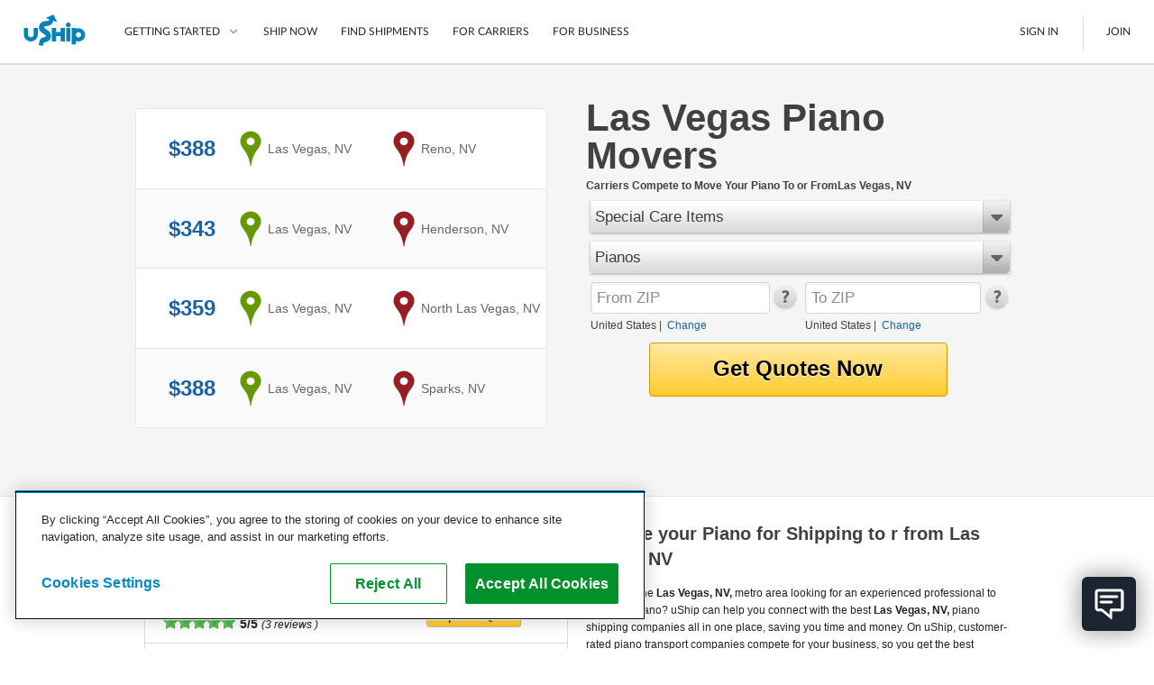

--- FILE ---
content_type: text/html; charset=utf-8
request_url: https://www.uship.com/piano-movers/nevada/las-vegas/
body_size: 57619
content:


<!DOCTYPE html>
<html id="html" class="web-forms webkit responsive-page">
<head id="Head1">
    <script id="stripeJsLibrary" src="https://js.stripe.com/v3/"></script>
    <meta http-equiv="content-type" content="text/html;charset=utf-8">
        <meta name="viewport" content="width=device-width, initial-scale=1, maximum-scale=1">
    <link rel="prefetch" href="//cdn.optimizely.com/js/&lt;% =OptimizelyWeb.ProjectId %>.js" /><meta id="uShipiOSAppBanner" name="apple-itunes-app" content="app-id=457045275"><meta name="google-play-app" content="app-id=com.unwirednation.notifications.android.ushipnew">

    <style type="text/css">
        .socialmedia-popup-home-overlay {
            display: none;
            position: absolute;
            top: 0px;
            left: 0px;
            opacity: .7;
            filter: alpha(opacity=70);
            z-index: 1000;
            background-color: #000;
        }

        .socialmedia-popup-home-lightbox {
            display: none;
            position: absolute;
            z-index: 1000;
            padding: 10px;
            width: 480px;
        }

    </style>

    

    <script type="text/javascript">document.documentElement.className += ' js';</script>

    <title>
	Move Pianos to or From Las Vegas, NV | uShip
</title><link rel="preconnect" href="https://cdn.cookielaw.org" crossorigin />

    <!--[if lte IE 9]>
        <link type="text/css" rel="stylesheet" media="all" href="/public/css/lib/foundation/foundation.ie8grid.css?1" /><link type="text/css" rel="stylesheet" media="all" href="/public/css/lib/foundation/shame.css" />
    <![endif]-->

	<meta id="metaControlDescription" name="description" content="Move your piano to or from Las Vegas, NV with uShip. Compare rates &amp; reviews from top piano moving companies to ensure you get the best service."></meta><meta id="metaControlKeywords" name="keywords" content="uShip"></meta><meta http-equiv="Content-Language" content="en-US"></meta><meta name="country" content="United States"></meta><link href="https://www.uship.com/awsm.axd/core2.css/9-1293463664/" media="all" rel="stylesheet" type="text/css" />
<link href="https://www.uship.com/awsm.axd/helpers.css/9-1293463664/" media="all" rel="stylesheet" type="text/css" />
<link href="https://www.uship.com/awsm.axd/all.css/9-1293463664/" media="all" rel="stylesheet" type="text/css" />
<link href="https://www.uship.com/awsm.axd/more.css/9-1293463664/" media="all" rel="stylesheet" type="text/css" />
<link href="https://www.uship.com/sticky/public/css/template.css?9:1293463664" media="all" rel="stylesheet" type="text/css" />
<link href="https://www.uship.com/sticky/public/css/components/homepage.css?9:1293463664" media="all" rel="stylesheet" type="text/css" />
<link href="https://www.uship.com/sticky/public/css/components/lortals/lortals.css?9:1293463664" media="all" rel="stylesheet" type="text/css" />
<link href="https://www.uship.com/sticky/public/css/components/SampleRateControl.css?9:1293463664" media="all" rel="stylesheet" type="text/css" />
<link href="https://www.uship.com/sticky/public/css/components/landing/recently_booked_listings.css?9:1293463664" media="all" rel="stylesheet" type="text/css" />
<link href="https://www.uship.com/sticky/public/css/components/landing/commodity_selector.css?9:1293463664" media="all" rel="stylesheet" type="text/css" />
<script src="https://www.uship.com/awsm.axd/core.js/9-1293463667/" type="text/javascript"></script>
<script src="https://www.uship.com/sticky/public/js/zip_code_lookup.js?9:1293463667" type="text/javascript"></script>
<script src="https://www.uship.com/sticky/public/js/responsiveElements.js?9:1293463667" type="text/javascript"></script>
<script src="https://www.uship.com/sticky/public/js/fancy_dropdown.js?9:1293463667" type="text/javascript"></script>
<script src="https://www.uship.com/sticky/public/js/widget/fancy_commodity_select.js?9:1293463667" type="text/javascript"></script>
<script src="https://www.uship.com/sticky/public/js/ymm/ymmlist.js?9:1293463667" type="text/javascript"></script>

<script type="text/javascript">
uship.prefs = {};
uship.prefs.i18n = {"thousands":",","decimal":".","currency":"$","date":"/","inmiles":true,"localcountryid":1,"dateformat":"m/d/yyyy","tzabbrlabel":"CST","tzlabel":"Central Standard Time","tzOffsetMilliseconds":-21600000,"TZCurrentTime":"7:06 AM","TZCurrentDate":"1/26/2026","pageculture":"en-US","langculture":"en-US","formatculture":"en-US","siteid":1,"siteuserid":1,"month_names":["January","February","March","April","May","June","July","August","September","October","November","December",""],"month_names_short":["Jan","Feb","Mar","Apr","May","Jun","Jul","Aug","Sep","Oct","Nov","Dec",""],"day_names":["Sunday","Monday","Tuesday","Wednesday","Thursday","Friday","Saturday"],"day_names_short":["Sun","Mon","Tue","Wed","Thu","Fri","Sat"]};
uship.prefs.date = {
    // this always needs to be in same format mm/dd/yyy
    // but needs to be in the correct user specified timezone
    now : (function(now) { return new Date(+now[2], +now[0]-1, now[1]); })(uship.prefs.i18n.TZCurrentDate.split('/')),
    short_date_parts : ['mm','dd','yyyy']
};
uship.js.date = uship.js.date || {}
uship.prefs.date.short_date_format = uship.prefs.date.short_date_parts.join(uship.prefs.i18n.date);
if(uship.js.date.format) {
    uship.js.date.format.masks.localDate = uship.prefs.date.short_date_format;    
}
uship.env = {"page_id":584,"hit_id":"dcce3bb6-8152-4e0c-b3ed-2aa4ed74c23a"};
</script>
<script src="https://www.uship.com/jstLocStringsHandler.axd?bn=MainJavaScript&marketId=1&hl=en-US&v=3bc36926cf11b9071c62ac8fed50e3da" type="text/javascript"></script><link href="https://t.ushipcdn.com/dist/css/smart-app-banner/jquery.smartbanner-269427a83f.css" crossorigin="anonymous" rel="stylesheet" type="text/css">
<link href="https://t.ushipcdn.com/dist/css/icon-style-505098a7e6.css" crossorigin="anonymous" rel="stylesheet" type="text/css">
<link href="https://t.ushipcdn.com/dist/css/uship/components/page-21fed79d0e.css" crossorigin="anonymous" rel="stylesheet" type="text/css">
<link href="https://t.ushipcdn.com/dist/js/webfonts.2sLrkHVH_K.css" crossorigin="anonymous" rel="stylesheet" type="text/css">
<link href="https://t.ushipcdn.com/dist/css/lib/foundation/foundation-web-03c878c6f3.css" crossorigin="anonymous" rel="stylesheet" type="text/css">
<link href="https://t.ushipcdn.com/dist/css/web/components/legacyvortal/legacyvortal-47f18eb2fe.css" crossorigin="anonymous" rel="stylesheet" type="text/css">
<link href="https://t.ushipcdn.com/dist/css/web/components/legacyvortal/tablinks-e160d4e958.css" crossorigin="anonymous" rel="stylesheet" type="text/css">
<link href="https://www.ushipcdn.cloud/react-components-service-16-4-1/components.b0d72d8f.min.css" crossorigin="anonymous" rel="stylesheet" type="text/css">
<link href="https://t.ushipcdn.com/dist/css/web/components/legacyvortal/topcarriers-8ff9ddd0aa.css" crossorigin="anonymous" rel="stylesheet" type="text/css">
<!-- banners Bootstrap Data -->
        <script id="bannersAppConfig" type="application/json">{"userAgent":"Mozilla/5.0 (Macintosh; Intel Mac OS X 10_15_7) AppleWebKit/537.36 (KHTML, like Gecko) Chrome/131.0.0.0 Safari/537.36; ClaudeBot/1.0; +claudebot@anthropic.com)","uShipAbThumbprint":"d1ddd260-fab7-11f0-a5c1-edcdf7b6f0a9","domain":"www.uship.com","showGDPR":true,"userContext":null,"zoomVirtualAgentWidgetSrcUrl":"https://us01ccistatic.zoom.us/us01cci/web-sdk/chat-client.js","zoomVirtualAgentWidgetApiKey":"ygJyn-f3QYmlzPay-B01cw"}</script>
        <script id="headerFooterLocalization" type="application/json">{"translations":{"aboutushipcareers":"https://about.uship.com/careers/","aboutushiplink":"https://about.uship.com/","aboutushippress":"https://about.uship.com/press/","accessibilitylink":"https://help.uship.com/hc/en-us/articles/4408644806295-Accessibility-Statement-for-uShip-com","androidappstorelink":"https://play.google.com/store/apps/details?id=com.unwirednation.notifications.android.ushipnew","assignmentcountplural":"{0} assignments","assignmentcountsingular":"{0} assignment","banner_covid19_detailsmessage":"uShip's Marketplace is open for business. Our team is actively monitoring the situation, keeping the safety of our customers, carriers, and co-workers our top priority.","banner_covid19_learnmore":"Learn more","banner_covid19_titlemessage":"Coronavirus (COVID-19) Update","bannerresendverify":"Click here to resend.","bannerverifyemail":"Please click the verification link sent to your email inbox for full site access.","become_a_carrier":"Become a Carrier","becomeacarrier":"Become a Carrier","blogrsslink":"https://www.uship.com/blog/","calltoconfirmdepositamounts":"Call uShip Support to confirm the amounts of the 2 small deposits we made into your bank account","calltoconfirmdepositphonenumber":"1-800-698-7447","carrierdirectory":"Carrier Directory","carriermanagement":"D4S Carrier Management","carriermanagementurl":"https://d4s.dbschenker.com/","chooseregion":"Choose your region","closemainnav":"Close main navigation menu","cookiepolicy":"Cookie Policy","costtoship":"Cost to Ship","db_map_bdr_account_suspended":"Account Suspended","deletenetwork_internalservererror":"An error occurred while deleting the network.","deletenetworkmodalsuccessmessage":"{0} has been deleted.","doormatheader1":"How uShip Works","doormatheader2":"Why uShip?","doormatheader3":"Send Anything, Anywhere","doormatlink1":"List Your Item","doormatlink10":"Boats","doormatlink10analyticsaction":"Boats","doormatlink10url":"https://www.uship.com/boats/","doormatlink11":"See All","doormatlink11analyticsaction":"See All","doormatlink11url":"https://www.uship.com/ship/","doormatlink12":"Tracking","doormatlink12analyticsaction":"Tracking","doormatlink12url":"https://www.uship.com/learn/shippers/easy-tracking/","doormatlink13":"Mobile App","doormatlink13analyticsaction":"Mobile App","doormatlink13url":"https://www.uship.com/learn/uship-mobile-app/","doormatlink14":"Shipping Protection","doormatlink14analyticsaction":"Shipping Protection","doormatlink14url":"https://www.uship.com/learn/shippers/uship-guarantee/","doormatlink15":"Guarantee","doormatlink15analyticsaction":"Guarantee","doormatlink15url":"https://www.uship.com/learn/shippers/uship-guarantee/","doormatlink16":"Secure Payments","doormatlink16analyticsaction":"Secure Payments","doormatlink16url":"https://www.uship.com/learn/shippers/secure-payments/","doormatlink17":"Ship Now","doormatlink17analyticsaction":"Ship Now","doormatlink17url":"https://www.uship.com/ship/","doormatlink1analyticsaction":"List Your Item","doormatlink1url":"https://www.uship.com/learn/shippers/","doormatlink2":"Compare Shipping Options","doormatlink2analyticsaction":"Compare Shipping Options","doormatlink2url":"https://www.uship.com/learn/shippers/","doormatlink3":"Choose Your Provider","doormatlink3analyticsaction":"Choose Your Provider","doormatlink3url":"https://www.uship.com/learn/shippers/","doormatlink4":"Questions? We can help.","doormatlink4analyticsaction":"Help","doormatlink4url":"https://help.uship.com/hc/","doormatlink5":"How to ship with uShip","doormatlink5analyticsaction":"Learn More","doormatlink5url":"https://www.uship.com/learn/shippers/","doormatlink6":"Cars","doormatlink6analyticsaction":"Cars","doormatlink6url":"https://www.uship.com/vehicles/","doormatlink7":"Motorcycles","doormatlink7analyticsaction":"Motorcycles","doormatlink7url":"https://www.uship.com/motorcycles/","doormatlink8":"Furniture","doormatlink8analyticsaction":"Furniture","doormatlink8url":"https://www.uship.com/furniture/","doormatlink9":"LTL Freight","doormatlink9analyticsaction":"Freight","doormatlink9url":"https://www.uship.com/ltl-freight/","editbankaccount":"Edit bank account","enteraddress":"Enter address","findloadsactiontext":"Find Loads","gdprbannercopy":"uShip uses cookies to ensure you get the best site experience. By continuing, you consent to our use of cookies. <a target=\"_blank\" href=\"https://help.uship.com/hc/articles/360003016434\">Learn more about cookies</a>.","gdprbannercopytext":"uShip uses cookies to ensure you get the best site experience. By continuing, you consent to our use of cookies.","gdprbannercopyurl":"https://help.uship.com/hc/articles/360003016434","gdprbannerlinktext":"Learn more about cookies","gettingstarted":"Getting Started","googleplayhelptext":"uShip on the Google Play Store","headerfooteraccessibility":"Accessibility","headerfooteraccount":"Account","headerfooterassignmentsheading":"Assignments","headerfooterauctions":"Auctions","headerfooterback":"Back","headerfooterbids":"My Quotes","headerfooterblog":"Blog","headerfootercareers":"Careers","headerfootercarriermode":"Provider Mode","headerfootercarriermyshipments":"My Shipments","headerfootercarriernetwork":"CARRIER NETWORK","headerfootercompany":"Company","headerfooterdevelopers":"Developers","headerfooterdrivers":"My Drivers","headerfooterfindshipments":"Find Shipments","headerfootergeneraluseragreement":"User Agreement","headerfooterhelp":"Help","headerfooterhowitworks":"How It Works","headerfooterinbox":"Inbox","headerfooterjoin":"Join","headerfooterlearn":"Learn","headerfootermarketplace":"Marketplace","headerfootermessages":"Messages","headerfootermore":"More...","headerfootermyshipments":"My Shipments","headerfooterneedtoship":"Need to Ship?","headerfooternetworks":"Networks","headerfooterpayments":"Payments","headerfooterpoweredby":"Powered By","headerfooterpress":"Press","headerfooterprivacypolicy":"Privacy Policy","headerfootersavedsearches":"Saved Searches","headerfootersearch":"Search","headerfootersettings":"Settings","headerfootership":"Ship","headerfootersignin":"Sign In","headerfootersignout":"Sign Out","headerfootersitemap":"Site Map","headerfooteruseragreement":"uShip User Agreement","headerfooterwatching":"Watching","helduser_alertmessage":"Your account is currently under review by uShip’s Trust and Safety team.","helpcenterlink":"https://help.uship.com/hc/en-us","howitworksforbusiness":"For Business","howitworksforcarriers":"For Carriers","howtoship":"How to Ship","iedeprecationmessage_1":"You are using an unsupported browser. If you would like to improve your experience on our site, please upgrade your browser.","iedeprecationmessage_2":"For a better experience, try one of these browsers:","informationisunverified":"Your information is Unverified","iphoneappstorelink":"https://itunes.apple.com/us/app/uship-for-iphone/id457045275","ituneshelptext":"uShip on the App Store","kycmasteraccountlearnmore":"https://help.uship.com/hc/articles/360013142234","kycmasteraccountneedstoverify":"The master account holder needs to complete identity verification.","kycprovideadditionaldetails":"To continue using uShip, please provide a few additional details.","kycverifyidentitytosubmitquotes":"Please verify your identity to continue submitting quotes on uShip.","kycverifynow":"Verify Now","kycverifyyouridentity":"Verify Your Identity","laymasteraffiliates":"Affiliates","laymasternavship":"Ship","laymasterunderreview":"Account Under Review","learn":"Learn","learnmorelink":"Learn More","legal":"Copyright © 2024, uShip Inc. and its licensors. All rights reserved.\n","loadinghelp":"Loading help","mainabbreviationminutes":"m","mainclose":"Close","mainfacebook":"Facebook","mainfacebookurl":"https://www.facebook.com/uShip","mainfind":"Find","maininstagram":"Instagram","mainlinkedin":"LinkedIn","mainnavlabel":"Main Navigation","mainshipnow":"Ship Now","maintwitter":"Twitter","maintwitterurl":"https://www.twitter.com/uship","mainutubevideo":"https://www.youtube.com/user/uShipVideo","mainyoutube":"YouTube","map_com_boats":"Boats","map_com_furniture":"Furniture","map_com_heavy_equipment":"Heavy Equipment","map_com_motorcycles":"Motorcycles","map_com_vehicles":"Vehicles","marketplace":"Marketplace","mgmtboxminutes":"{0} minutes","myaccchangeaccounttype":"Change Account Type","myaccchangepassword":"Change Password","myacccloseaccount":"Close Account","myacceditushipprofile":"Edit uShip Profile","myacclinkedapplications":"Manage Linked Applications","myaccupdateemailaddresses":"Update Email Addresses","myaccupdatepaymentmethods":"Update Saved Payment Methods","myaccupdatephonenumber":"Update Phone Numbers","myaccupdatestreetaddresses":"Update Street Addresses","mydevtestkey":"My Dev Test Key","myinvmakepaymentonly":"Make a Payment","myinvupdatewithdrawalmethods":"Update Withdrawal Methods","mynetworks":"My Networks","mypendingpaytsp":"Pay Service Provider","mytestkey":"My Test Key","myuship_alertsshipments":"Shipments","myushipnavbookingrequests":"Booking Requests","myushipnavdeclinedbookingrequests":"Declined Booking Requests","myushipnavmyprofile":"My Profile","needtoship":"Need to ship?","nopendingassignmentsheading":"No Pending Assignments","nopendingassignmentsmessageline1":"Looking for loads?","nopendingassignmentsmessageline2":"Head to the marketplace.","notificationaction_view":"View","notificationaction_viewall":"View All","openmainnav":"Open main navigation menu","privacypolicyurl":"https://help.uship.com/hc/articles/360009056894-privacy-policy/","profpaynumber":"Account","regionalsettingsbannerlinktext":"Go to Regional Settings","regionalsettingsbannertext":"To make changes to your language preferences go to your regional settings.","regionalsettingsbannertitle":"Your Regional Settings Have Been Updated","regionalsettingsconfirm":"Confirm","regionalsettingsconfirmregion":"CONFIRM REGION","regionalsettingsconfirmyourlocation":"Please Confirm Your Location","regionalsettingsdateformatexample":"MY REGION: DATE FORMAT: ({0})","regionalsettingsimpact":"Regional settings affect language, location, and date format","ship":"Ship","simplefreight":"Freight","skiptomaincontent":"Skip to main content","suspendeduser_alertmessage":"Your account has been suspended indefinitely for violating uShip policy and procedures.","toastnotification_dismiss":"Dismiss","toggleaccountmenu":"Toggle account menu","togglemainnav":"Toggle main navigation menu","url_bankaccounteducationpage":"/bankaccounts/education","url_companysite_home":"https://about.uship.com","url_covid19_banner_linktomoreinfo":"https://www.uship.com/blog/company-news/coronavirus-update-working-remotely-ready-to-support-customers/","url_helpcenter_heldsuspended":"https://help.uship.com/hc/en-us/articles/207100467-Account-Reviews-Suspensions","url_howitworkssite_business":"https://www.uship.com/business/","url_howitworkssite_carriers":"https://www.uship.com/learn/carriers/","url_howitworkssite_home":"https://www.uship.com/learn/","url_kycverificationpage":"/identity-verification","useragreementlink":"https://d4s.dbschenker.com/#/site/conditions","useragreementurl":"https://help.uship.com/hc/articles/360008771433-user-agreement/","userimage":"User Image","ushipnavigatehome":"uShip Home","verificationrequired":"Verification Required","verifyyourbankaccount":"Verify your bank account"},"language":"en-US"}</script><!-- header Bootstrap Data -->
        <script id="headerAppConfig" type="application/json">{"userAgent":"Mozilla/5.0 (Macintosh; Intel Mac OS X 10_15_7) AppleWebKit/537.36 (KHTML, like Gecko) Chrome/131.0.0.0 Safari/537.36; ClaudeBot/1.0; +claudebot@anthropic.com)","uShipAbThumbprint":"d1ddd260-fab7-11f0-a5c1-edcdf7b6f0a9","domain":"www.uship.com","isMobile":false,"mainContentHref":"#mainContent","showCountryChanger":false,"simpleFooter":false,"simpleHeader":false,"siteId":1,"viewId":"None","withBrowserWarning":false,"userContext":null,"zoomVirtualAgentWidgetSrcUrl":"https://us01ccistatic.zoom.us/us01cci/web-sdk/chat-client.js","zoomVirtualAgentWidgetApiKey":"ygJyn-f3QYmlzPay-B01cw"}</script>
        <script id="headerFooterLocalization" type="application/json">{"translations":{"aboutushipcareers":"https://about.uship.com/careers/","aboutushiplink":"https://about.uship.com/","aboutushippress":"https://about.uship.com/press/","accessibilitylink":"https://help.uship.com/hc/en-us/articles/4408644806295-Accessibility-Statement-for-uShip-com","androidappstorelink":"https://play.google.com/store/apps/details?id=com.unwirednation.notifications.android.ushipnew","assignmentcountplural":"{0} assignments","assignmentcountsingular":"{0} assignment","banner_covid19_detailsmessage":"uShip's Marketplace is open for business. Our team is actively monitoring the situation, keeping the safety of our customers, carriers, and co-workers our top priority.","banner_covid19_learnmore":"Learn more","banner_covid19_titlemessage":"Coronavirus (COVID-19) Update","bannerresendverify":"Click here to resend.","bannerverifyemail":"Please click the verification link sent to your email inbox for full site access.","become_a_carrier":"Become a Carrier","becomeacarrier":"Become a Carrier","blogrsslink":"https://www.uship.com/blog/","calltoconfirmdepositamounts":"Call uShip Support to confirm the amounts of the 2 small deposits we made into your bank account","calltoconfirmdepositphonenumber":"1-800-698-7447","carrierdirectory":"Carrier Directory","carriermanagement":"D4S Carrier Management","carriermanagementurl":"https://d4s.dbschenker.com/","chooseregion":"Choose your region","closemainnav":"Close main navigation menu","cookiepolicy":"Cookie Policy","costtoship":"Cost to Ship","db_map_bdr_account_suspended":"Account Suspended","deletenetwork_internalservererror":"An error occurred while deleting the network.","deletenetworkmodalsuccessmessage":"{0} has been deleted.","doormatheader1":"How uShip Works","doormatheader2":"Why uShip?","doormatheader3":"Send Anything, Anywhere","doormatlink1":"List Your Item","doormatlink10":"Boats","doormatlink10analyticsaction":"Boats","doormatlink10url":"https://www.uship.com/boats/","doormatlink11":"See All","doormatlink11analyticsaction":"See All","doormatlink11url":"https://www.uship.com/ship/","doormatlink12":"Tracking","doormatlink12analyticsaction":"Tracking","doormatlink12url":"https://www.uship.com/learn/shippers/easy-tracking/","doormatlink13":"Mobile App","doormatlink13analyticsaction":"Mobile App","doormatlink13url":"https://www.uship.com/learn/uship-mobile-app/","doormatlink14":"Shipping Protection","doormatlink14analyticsaction":"Shipping Protection","doormatlink14url":"https://www.uship.com/learn/shippers/uship-guarantee/","doormatlink15":"Guarantee","doormatlink15analyticsaction":"Guarantee","doormatlink15url":"https://www.uship.com/learn/shippers/uship-guarantee/","doormatlink16":"Secure Payments","doormatlink16analyticsaction":"Secure Payments","doormatlink16url":"https://www.uship.com/learn/shippers/secure-payments/","doormatlink17":"Ship Now","doormatlink17analyticsaction":"Ship Now","doormatlink17url":"https://www.uship.com/ship/","doormatlink1analyticsaction":"List Your Item","doormatlink1url":"https://www.uship.com/learn/shippers/","doormatlink2":"Compare Shipping Options","doormatlink2analyticsaction":"Compare Shipping Options","doormatlink2url":"https://www.uship.com/learn/shippers/","doormatlink3":"Choose Your Provider","doormatlink3analyticsaction":"Choose Your Provider","doormatlink3url":"https://www.uship.com/learn/shippers/","doormatlink4":"Questions? We can help.","doormatlink4analyticsaction":"Help","doormatlink4url":"https://help.uship.com/hc/","doormatlink5":"How to ship with uShip","doormatlink5analyticsaction":"Learn More","doormatlink5url":"https://www.uship.com/learn/shippers/","doormatlink6":"Cars","doormatlink6analyticsaction":"Cars","doormatlink6url":"https://www.uship.com/vehicles/","doormatlink7":"Motorcycles","doormatlink7analyticsaction":"Motorcycles","doormatlink7url":"https://www.uship.com/motorcycles/","doormatlink8":"Furniture","doormatlink8analyticsaction":"Furniture","doormatlink8url":"https://www.uship.com/furniture/","doormatlink9":"LTL Freight","doormatlink9analyticsaction":"Freight","doormatlink9url":"https://www.uship.com/ltl-freight/","editbankaccount":"Edit bank account","enteraddress":"Enter address","findloadsactiontext":"Find Loads","gdprbannercopy":"uShip uses cookies to ensure you get the best site experience. By continuing, you consent to our use of cookies. <a target=\"_blank\" href=\"https://help.uship.com/hc/articles/360003016434\">Learn more about cookies</a>.","gdprbannercopytext":"uShip uses cookies to ensure you get the best site experience. By continuing, you consent to our use of cookies.","gdprbannercopyurl":"https://help.uship.com/hc/articles/360003016434","gdprbannerlinktext":"Learn more about cookies","gettingstarted":"Getting Started","googleplayhelptext":"uShip on the Google Play Store","headerfooteraccessibility":"Accessibility","headerfooteraccount":"Account","headerfooterassignmentsheading":"Assignments","headerfooterauctions":"Auctions","headerfooterback":"Back","headerfooterbids":"My Quotes","headerfooterblog":"Blog","headerfootercareers":"Careers","headerfootercarriermode":"Provider Mode","headerfootercarriermyshipments":"My Shipments","headerfootercarriernetwork":"CARRIER NETWORK","headerfootercompany":"Company","headerfooterdevelopers":"Developers","headerfooterdrivers":"My Drivers","headerfooterfindshipments":"Find Shipments","headerfootergeneraluseragreement":"User Agreement","headerfooterhelp":"Help","headerfooterhowitworks":"How It Works","headerfooterinbox":"Inbox","headerfooterjoin":"Join","headerfooterlearn":"Learn","headerfootermarketplace":"Marketplace","headerfootermessages":"Messages","headerfootermore":"More...","headerfootermyshipments":"My Shipments","headerfooterneedtoship":"Need to Ship?","headerfooternetworks":"Networks","headerfooterpayments":"Payments","headerfooterpoweredby":"Powered By","headerfooterpress":"Press","headerfooterprivacypolicy":"Privacy Policy","headerfootersavedsearches":"Saved Searches","headerfootersearch":"Search","headerfootersettings":"Settings","headerfootership":"Ship","headerfootersignin":"Sign In","headerfootersignout":"Sign Out","headerfootersitemap":"Site Map","headerfooteruseragreement":"uShip User Agreement","headerfooterwatching":"Watching","helduser_alertmessage":"Your account is currently under review by uShip’s Trust and Safety team.","helpcenterlink":"https://help.uship.com/hc/en-us","howitworksforbusiness":"For Business","howitworksforcarriers":"For Carriers","howtoship":"How to Ship","iedeprecationmessage_1":"You are using an unsupported browser. If you would like to improve your experience on our site, please upgrade your browser.","iedeprecationmessage_2":"For a better experience, try one of these browsers:","informationisunverified":"Your information is Unverified","iphoneappstorelink":"https://itunes.apple.com/us/app/uship-for-iphone/id457045275","ituneshelptext":"uShip on the App Store","kycmasteraccountlearnmore":"https://help.uship.com/hc/articles/360013142234","kycmasteraccountneedstoverify":"The master account holder needs to complete identity verification.","kycprovideadditionaldetails":"To continue using uShip, please provide a few additional details.","kycverifyidentitytosubmitquotes":"Please verify your identity to continue submitting quotes on uShip.","kycverifynow":"Verify Now","kycverifyyouridentity":"Verify Your Identity","laymasteraffiliates":"Affiliates","laymasternavship":"Ship","laymasterunderreview":"Account Under Review","learn":"Learn","learnmorelink":"Learn More","legal":"Copyright © 2024, uShip Inc. and its licensors. All rights reserved.\n","loadinghelp":"Loading help","mainabbreviationminutes":"m","mainclose":"Close","mainfacebook":"Facebook","mainfacebookurl":"https://www.facebook.com/uShip","mainfind":"Find","maininstagram":"Instagram","mainlinkedin":"LinkedIn","mainnavlabel":"Main Navigation","mainshipnow":"Ship Now","maintwitter":"Twitter","maintwitterurl":"https://www.twitter.com/uship","mainutubevideo":"https://www.youtube.com/user/uShipVideo","mainyoutube":"YouTube","map_com_boats":"Boats","map_com_furniture":"Furniture","map_com_heavy_equipment":"Heavy Equipment","map_com_motorcycles":"Motorcycles","map_com_vehicles":"Vehicles","marketplace":"Marketplace","mgmtboxminutes":"{0} minutes","myaccchangeaccounttype":"Change Account Type","myaccchangepassword":"Change Password","myacccloseaccount":"Close Account","myacceditushipprofile":"Edit uShip Profile","myacclinkedapplications":"Manage Linked Applications","myaccupdateemailaddresses":"Update Email Addresses","myaccupdatepaymentmethods":"Update Saved Payment Methods","myaccupdatephonenumber":"Update Phone Numbers","myaccupdatestreetaddresses":"Update Street Addresses","mydevtestkey":"My Dev Test Key","myinvmakepaymentonly":"Make a Payment","myinvupdatewithdrawalmethods":"Update Withdrawal Methods","mynetworks":"My Networks","mypendingpaytsp":"Pay Service Provider","mytestkey":"My Test Key","myuship_alertsshipments":"Shipments","myushipnavbookingrequests":"Booking Requests","myushipnavdeclinedbookingrequests":"Declined Booking Requests","myushipnavmyprofile":"My Profile","needtoship":"Need to ship?","nopendingassignmentsheading":"No Pending Assignments","nopendingassignmentsmessageline1":"Looking for loads?","nopendingassignmentsmessageline2":"Head to the marketplace.","notificationaction_view":"View","notificationaction_viewall":"View All","openmainnav":"Open main navigation menu","privacypolicyurl":"https://help.uship.com/hc/articles/360009056894-privacy-policy/","profpaynumber":"Account","regionalsettingsbannerlinktext":"Go to Regional Settings","regionalsettingsbannertext":"To make changes to your language preferences go to your regional settings.","regionalsettingsbannertitle":"Your Regional Settings Have Been Updated","regionalsettingsconfirm":"Confirm","regionalsettingsconfirmregion":"CONFIRM REGION","regionalsettingsconfirmyourlocation":"Please Confirm Your Location","regionalsettingsdateformatexample":"MY REGION: DATE FORMAT: ({0})","regionalsettingsimpact":"Regional settings affect language, location, and date format","ship":"Ship","simplefreight":"Freight","skiptomaincontent":"Skip to main content","suspendeduser_alertmessage":"Your account has been suspended indefinitely for violating uShip policy and procedures.","toastnotification_dismiss":"Dismiss","toggleaccountmenu":"Toggle account menu","togglemainnav":"Toggle main navigation menu","url_bankaccounteducationpage":"/bankaccounts/education","url_companysite_home":"https://about.uship.com","url_covid19_banner_linktomoreinfo":"https://www.uship.com/blog/company-news/coronavirus-update-working-remotely-ready-to-support-customers/","url_helpcenter_heldsuspended":"https://help.uship.com/hc/en-us/articles/207100467-Account-Reviews-Suspensions","url_howitworkssite_business":"https://www.uship.com/business/","url_howitworkssite_carriers":"https://www.uship.com/learn/carriers/","url_howitworkssite_home":"https://www.uship.com/learn/","url_kycverificationpage":"/identity-verification","useragreementlink":"https://d4s.dbschenker.com/#/site/conditions","useragreementurl":"https://help.uship.com/hc/articles/360008771433-user-agreement/","userimage":"User Image","ushipnavigatehome":"uShip Home","verificationrequired":"Verification Required","verifyyourbankaccount":"Verify your bank account"},"language":"en-US"}</script><!-- footer Bootstrap Data -->
        <script id="footerAppConfig" type="application/json">{"userAgent":"Mozilla/5.0 (Macintosh; Intel Mac OS X 10_15_7) AppleWebKit/537.36 (KHTML, like Gecko) Chrome/131.0.0.0 Safari/537.36; ClaudeBot/1.0; +claudebot@anthropic.com)","uShipAbThumbprint":"d1ddd260-fab7-11f0-a5c1-edcdf7b6f0a9","showCountryChanger":false,"simple":false,"siteId":1,"displayHelpWidget":true,"userContext":null,"zoomVirtualAgentWidgetSrcUrl":"https://us01ccistatic.zoom.us/us01cci/web-sdk/chat-client.js","zoomVirtualAgentWidgetApiKey":"ygJyn-f3QYmlzPay-B01cw"}</script>
        <script id="headerFooterLocalization" type="application/json">{"translations":{"aboutushipcareers":"https://about.uship.com/careers/","aboutushiplink":"https://about.uship.com/","aboutushippress":"https://about.uship.com/press/","accessibilitylink":"https://help.uship.com/hc/en-us/articles/4408644806295-Accessibility-Statement-for-uShip-com","androidappstorelink":"https://play.google.com/store/apps/details?id=com.unwirednation.notifications.android.ushipnew","assignmentcountplural":"{0} assignments","assignmentcountsingular":"{0} assignment","banner_covid19_detailsmessage":"uShip's Marketplace is open for business. Our team is actively monitoring the situation, keeping the safety of our customers, carriers, and co-workers our top priority.","banner_covid19_learnmore":"Learn more","banner_covid19_titlemessage":"Coronavirus (COVID-19) Update","bannerresendverify":"Click here to resend.","bannerverifyemail":"Please click the verification link sent to your email inbox for full site access.","become_a_carrier":"Become a Carrier","becomeacarrier":"Become a Carrier","blogrsslink":"https://www.uship.com/blog/","calltoconfirmdepositamounts":"Call uShip Support to confirm the amounts of the 2 small deposits we made into your bank account","calltoconfirmdepositphonenumber":"1-800-698-7447","carrierdirectory":"Carrier Directory","carriermanagement":"D4S Carrier Management","carriermanagementurl":"https://d4s.dbschenker.com/","chooseregion":"Choose your region","closemainnav":"Close main navigation menu","cookiepolicy":"Cookie Policy","costtoship":"Cost to Ship","db_map_bdr_account_suspended":"Account Suspended","deletenetwork_internalservererror":"An error occurred while deleting the network.","deletenetworkmodalsuccessmessage":"{0} has been deleted.","doormatheader1":"How uShip Works","doormatheader2":"Why uShip?","doormatheader3":"Send Anything, Anywhere","doormatlink1":"List Your Item","doormatlink10":"Boats","doormatlink10analyticsaction":"Boats","doormatlink10url":"https://www.uship.com/boats/","doormatlink11":"See All","doormatlink11analyticsaction":"See All","doormatlink11url":"https://www.uship.com/ship/","doormatlink12":"Tracking","doormatlink12analyticsaction":"Tracking","doormatlink12url":"https://www.uship.com/learn/shippers/easy-tracking/","doormatlink13":"Mobile App","doormatlink13analyticsaction":"Mobile App","doormatlink13url":"https://www.uship.com/learn/uship-mobile-app/","doormatlink14":"Shipping Protection","doormatlink14analyticsaction":"Shipping Protection","doormatlink14url":"https://www.uship.com/learn/shippers/uship-guarantee/","doormatlink15":"Guarantee","doormatlink15analyticsaction":"Guarantee","doormatlink15url":"https://www.uship.com/learn/shippers/uship-guarantee/","doormatlink16":"Secure Payments","doormatlink16analyticsaction":"Secure Payments","doormatlink16url":"https://www.uship.com/learn/shippers/secure-payments/","doormatlink17":"Ship Now","doormatlink17analyticsaction":"Ship Now","doormatlink17url":"https://www.uship.com/ship/","doormatlink1analyticsaction":"List Your Item","doormatlink1url":"https://www.uship.com/learn/shippers/","doormatlink2":"Compare Shipping Options","doormatlink2analyticsaction":"Compare Shipping Options","doormatlink2url":"https://www.uship.com/learn/shippers/","doormatlink3":"Choose Your Provider","doormatlink3analyticsaction":"Choose Your Provider","doormatlink3url":"https://www.uship.com/learn/shippers/","doormatlink4":"Questions? We can help.","doormatlink4analyticsaction":"Help","doormatlink4url":"https://help.uship.com/hc/","doormatlink5":"How to ship with uShip","doormatlink5analyticsaction":"Learn More","doormatlink5url":"https://www.uship.com/learn/shippers/","doormatlink6":"Cars","doormatlink6analyticsaction":"Cars","doormatlink6url":"https://www.uship.com/vehicles/","doormatlink7":"Motorcycles","doormatlink7analyticsaction":"Motorcycles","doormatlink7url":"https://www.uship.com/motorcycles/","doormatlink8":"Furniture","doormatlink8analyticsaction":"Furniture","doormatlink8url":"https://www.uship.com/furniture/","doormatlink9":"LTL Freight","doormatlink9analyticsaction":"Freight","doormatlink9url":"https://www.uship.com/ltl-freight/","editbankaccount":"Edit bank account","enteraddress":"Enter address","findloadsactiontext":"Find Loads","gdprbannercopy":"uShip uses cookies to ensure you get the best site experience. By continuing, you consent to our use of cookies. <a target=\"_blank\" href=\"https://help.uship.com/hc/articles/360003016434\">Learn more about cookies</a>.","gdprbannercopytext":"uShip uses cookies to ensure you get the best site experience. By continuing, you consent to our use of cookies.","gdprbannercopyurl":"https://help.uship.com/hc/articles/360003016434","gdprbannerlinktext":"Learn more about cookies","gettingstarted":"Getting Started","googleplayhelptext":"uShip on the Google Play Store","headerfooteraccessibility":"Accessibility","headerfooteraccount":"Account","headerfooterassignmentsheading":"Assignments","headerfooterauctions":"Auctions","headerfooterback":"Back","headerfooterbids":"My Quotes","headerfooterblog":"Blog","headerfootercareers":"Careers","headerfootercarriermode":"Provider Mode","headerfootercarriermyshipments":"My Shipments","headerfootercarriernetwork":"CARRIER NETWORK","headerfootercompany":"Company","headerfooterdevelopers":"Developers","headerfooterdrivers":"My Drivers","headerfooterfindshipments":"Find Shipments","headerfootergeneraluseragreement":"User Agreement","headerfooterhelp":"Help","headerfooterhowitworks":"How It Works","headerfooterinbox":"Inbox","headerfooterjoin":"Join","headerfooterlearn":"Learn","headerfootermarketplace":"Marketplace","headerfootermessages":"Messages","headerfootermore":"More...","headerfootermyshipments":"My Shipments","headerfooterneedtoship":"Need to Ship?","headerfooternetworks":"Networks","headerfooterpayments":"Payments","headerfooterpoweredby":"Powered By","headerfooterpress":"Press","headerfooterprivacypolicy":"Privacy Policy","headerfootersavedsearches":"Saved Searches","headerfootersearch":"Search","headerfootersettings":"Settings","headerfootership":"Ship","headerfootersignin":"Sign In","headerfootersignout":"Sign Out","headerfootersitemap":"Site Map","headerfooteruseragreement":"uShip User Agreement","headerfooterwatching":"Watching","helduser_alertmessage":"Your account is currently under review by uShip’s Trust and Safety team.","helpcenterlink":"https://help.uship.com/hc/en-us","howitworksforbusiness":"For Business","howitworksforcarriers":"For Carriers","howtoship":"How to Ship","iedeprecationmessage_1":"You are using an unsupported browser. If you would like to improve your experience on our site, please upgrade your browser.","iedeprecationmessage_2":"For a better experience, try one of these browsers:","informationisunverified":"Your information is Unverified","iphoneappstorelink":"https://itunes.apple.com/us/app/uship-for-iphone/id457045275","ituneshelptext":"uShip on the App Store","kycmasteraccountlearnmore":"https://help.uship.com/hc/articles/360013142234","kycmasteraccountneedstoverify":"The master account holder needs to complete identity verification.","kycprovideadditionaldetails":"To continue using uShip, please provide a few additional details.","kycverifyidentitytosubmitquotes":"Please verify your identity to continue submitting quotes on uShip.","kycverifynow":"Verify Now","kycverifyyouridentity":"Verify Your Identity","laymasteraffiliates":"Affiliates","laymasternavship":"Ship","laymasterunderreview":"Account Under Review","learn":"Learn","learnmorelink":"Learn More","legal":"Copyright © 2024, uShip Inc. and its licensors. All rights reserved.\n","loadinghelp":"Loading help","mainabbreviationminutes":"m","mainclose":"Close","mainfacebook":"Facebook","mainfacebookurl":"https://www.facebook.com/uShip","mainfind":"Find","maininstagram":"Instagram","mainlinkedin":"LinkedIn","mainnavlabel":"Main Navigation","mainshipnow":"Ship Now","maintwitter":"Twitter","maintwitterurl":"https://www.twitter.com/uship","mainutubevideo":"https://www.youtube.com/user/uShipVideo","mainyoutube":"YouTube","map_com_boats":"Boats","map_com_furniture":"Furniture","map_com_heavy_equipment":"Heavy Equipment","map_com_motorcycles":"Motorcycles","map_com_vehicles":"Vehicles","marketplace":"Marketplace","mgmtboxminutes":"{0} minutes","myaccchangeaccounttype":"Change Account Type","myaccchangepassword":"Change Password","myacccloseaccount":"Close Account","myacceditushipprofile":"Edit uShip Profile","myacclinkedapplications":"Manage Linked Applications","myaccupdateemailaddresses":"Update Email Addresses","myaccupdatepaymentmethods":"Update Saved Payment Methods","myaccupdatephonenumber":"Update Phone Numbers","myaccupdatestreetaddresses":"Update Street Addresses","mydevtestkey":"My Dev Test Key","myinvmakepaymentonly":"Make a Payment","myinvupdatewithdrawalmethods":"Update Withdrawal Methods","mynetworks":"My Networks","mypendingpaytsp":"Pay Service Provider","mytestkey":"My Test Key","myuship_alertsshipments":"Shipments","myushipnavbookingrequests":"Booking Requests","myushipnavdeclinedbookingrequests":"Declined Booking Requests","myushipnavmyprofile":"My Profile","needtoship":"Need to ship?","nopendingassignmentsheading":"No Pending Assignments","nopendingassignmentsmessageline1":"Looking for loads?","nopendingassignmentsmessageline2":"Head to the marketplace.","notificationaction_view":"View","notificationaction_viewall":"View All","openmainnav":"Open main navigation menu","privacypolicyurl":"https://help.uship.com/hc/articles/360009056894-privacy-policy/","profpaynumber":"Account","regionalsettingsbannerlinktext":"Go to Regional Settings","regionalsettingsbannertext":"To make changes to your language preferences go to your regional settings.","regionalsettingsbannertitle":"Your Regional Settings Have Been Updated","regionalsettingsconfirm":"Confirm","regionalsettingsconfirmregion":"CONFIRM REGION","regionalsettingsconfirmyourlocation":"Please Confirm Your Location","regionalsettingsdateformatexample":"MY REGION: DATE FORMAT: ({0})","regionalsettingsimpact":"Regional settings affect language, location, and date format","ship":"Ship","simplefreight":"Freight","skiptomaincontent":"Skip to main content","suspendeduser_alertmessage":"Your account has been suspended indefinitely for violating uShip policy and procedures.","toastnotification_dismiss":"Dismiss","toggleaccountmenu":"Toggle account menu","togglemainnav":"Toggle main navigation menu","url_bankaccounteducationpage":"/bankaccounts/education","url_companysite_home":"https://about.uship.com","url_covid19_banner_linktomoreinfo":"https://www.uship.com/blog/company-news/coronavirus-update-working-remotely-ready-to-support-customers/","url_helpcenter_heldsuspended":"https://help.uship.com/hc/en-us/articles/207100467-Account-Reviews-Suspensions","url_howitworkssite_business":"https://www.uship.com/business/","url_howitworkssite_carriers":"https://www.uship.com/learn/carriers/","url_howitworkssite_home":"https://www.uship.com/learn/","url_kycverificationpage":"/identity-verification","useragreementlink":"https://d4s.dbschenker.com/#/site/conditions","useragreementurl":"https://help.uship.com/hc/articles/360008771433-user-agreement/","userimage":"User Image","ushipnavigatehome":"uShip Home","verificationrequired":"Verification Required","verifyyourbankaccount":"Verify your bank account"},"language":"en-US"}</script>
                <!-- Instana EUM -->
                <script>
                  (function(s,t,a,n){s[t]||(s[t]=a,n=s[a]=function(){n.q.push(arguments)},
                  n.q=[],n.v=2,n.l=1*new Date)})(window,"InstanaEumObject","ineum");
                  ineum('reportingUrl', 'https://eum-red-saas.instana.io');
                  ineum('key', 'jSwas2_JQaqpZdhowwtZDQ');
                  ineum('trackSessions');
                  ineum('page', 'None');
                </script>
                <script defer crossorigin="anonymous" src="https://eum.instana.io/eum.min.js"></script>
                <!-- End Instana EUM -->
            
                <!-- Google Tag Manager: Data Layer -->
                <script>
                    window.dataLayer = window.dataLayer || [];
                    window.dataLayer.push({"googleAnalyticsKey":"UA-215948-1","marketId":1,"isUserAuthenticated":false,"viewId":"None","facebookPixelId":"1628061650761767","listingID":0,"site":"UnitedStates"});
                </script>

                <!-- Google Tag Manager -->
                <script>(function(w,d,s,l,i){w[l] = w[l] ||[];w[l].push({'gtm.start':
                new Date().getTime(),event:'gtm.js'});var f=d.getElementsByTagName(s)[0],
                j=d.createElement(s),dl=l!='dataLayer'?'&l='+l:'';j.async=true;j.src=
                'https://www.googletagmanager.com/gtm.js?id='+i+dl;f.parentNode.insertBefore(j,f);
                })(window,document,'script','dataLayer','GTM-NJ9RVPL');</script>
                <!-- End Google Tag Manager -->
            <link id="lnkCanonicalURL" rel="canonical" href="https://www.uship.com/piano-movers/nevada/las-vegas/" />

    <link rel="apple-touch-icon" sizes="180x180" href="https://www.ushipcdn.cloud/favicons/apple-touch-icon.png?v=2">
  <link rel="icon" type="image/png" sizes="32x32" href="https://www.ushipcdn.cloud/favicons/favicon-32x32.png?v=2">
  <link rel="icon" type="image/png" sizes="16x16" href="https://www.ushipcdn.cloud/favicons/favicon-16x16.png?v=2">
  <link rel="manifest" href="https://www.ushipcdn.cloud/favicons/site.webmanifest?v=2">
  <meta name="theme-color" content="#ffffff">

    
</head>
    <body id="body" class="locale-en-US">
        <form name="form1" method="post" action="./?directory=piano-movers&amp;state=nevada&amp;city=las-vegas&amp;siteid=1&amp;" id="form1" class="custom">
<input type="hidden" name="__EVENTTARGET" id="__EVENTTARGET" value="" />
<input type="hidden" name="__EVENTARGUMENT" id="__EVENTARGUMENT" value="" />
<input type="hidden" name="__VIEWSTATE" id="__VIEWSTATE" value="inzMUdPcasjJcduCkwb6NiIGyjD5yWFt+nrc8/DVrWCL7Z15V9KTGrMBNrJoK3M9n01shCuD24EDNGPbJfYqkOdAep+IYLgzijqsu/yRSlcbmsXJfWzGXM6dF+NjpF6lEHzlRtB22XXWua0MqYA/oi16XioX7Mto0E9aB1tj21SbsYK2T2+jW6iVaa2s15BPQpPyM1+XOCTr/dXu2i4bObkyKpYo2gGT6lp6vcNX2XzHeH7S9vpaENjXzLwc6uSFctkTn/[base64]/yrBDx5YT+qQUp0QK5CM+wHGF3dsew7htzWZZrwtTTFMbQwCWyqLbMrXVbSJZfF+uxBUlDp0IULtrIJPuj0jiE1ryGTf660W1zrdNmil0eRrUZb405ZQZ1FbVoyKug+StLOZeq9B3FTJ7e3vjaBKgiG6Qwt1aNc34kpT9NlCn/xRJPm6NWzJU6qN+lymilVS18ytG25KfQqff08Fb0xztkoDsWN6x2Mh0Ggox2twBCsbJCVp6KMAgCgVc0fGsJUMp8UVxNMP7+AwN4Xcur799aonc63O3XyjEnT4qanqqYYCuXqNrHwyBJ5/ohRaNyurpOW5w4siQJtC2Lpd4O06QBarhLixnggioyNQZeVDQTkhhZqa4EOZ+lEW/KSAbQyrkZ4THeNQejoWw8nQPkeaHy2UtC3guad9s8LgdvfEc0SmVFtHraERb/[base64]/s3F97jntyGjDLKLGhaRFWguU9gHnCPuaa6zqhut5vQWQmsDofRzUz9i26tzGGXFWNjWYQOA7r+K+57aaFFI75iNtSlsKjsuDl/OOZkp3HjsxzTGgjCsWSBL3bvuU4onb/+4EaZxCrBQ63CkZPZ5Fll+LLdzMm+0UiIA3L38LUR1ZCMZpK63wyZPGudCgTSlwCU9c9OeQVdl/XkiRsEpwoyh21DwN9z/t/XigfR+vFLd9U3Rh1sP2NZ/NMyImEQ6QpbjmhqaDLnmtTenXPg4z3z2QYSYa1hcArFzSUG9hrF5iqrr7QcE7rB4HYpZQreTorygiFFc4niXYYrx/6zf8xWnLPomwHwFzP7DVfNs7T5T/w+hqqeRqt4BG/DhKsIWTVls42QgZUbp21wce/tW3ociymAGAx96vBIuvLAWZoPvgtKpfCqcmMteVNV0+kCXBmJmL744zXdZuS+tFeZgyxsYTrhfphQ1pK1hjpqpswHY0T/s2D+P3Gimim3klqmjoFt7lbXI81TrKN0p4eOCILeOfsQ3s6s8W4VHmIsChpH/dtoUEeXOnJ8wutNQmcSo4LPpNRwMzLfNpd/Lze7p30Uqad5tuNy7ChPcYP2vHrOyhVBoCUjl4rGdnna5zn4I72xNcWtIrpRC4M8+kw7Ma/CVSvq0R+RT0TwwMZZd4gnMBu5gQGBf81/hn6DCpouKLN+bF+T0xB8gC2tiGarzxb3rZSA2iCwbcmJJnR5Eo2sOrnC3no46kFbrdOi+4wbs8PuiN5L1xArTO8PG4zbPRbaMhVJFnfPWfcPwyRYc0C6KUa51W/br/m3GXkSjnQ3LrkBjQgvDhDuyj2RLn/kKRWaJdjsltG8b0f/SRXVLIpiLuiAWZ+mttAzhyaxNXZB/T5hrrvctXT5om6/Cx9EMn5Eiq2GNfMCe2COlAqxfqGTtPcuwLtNEcX3MnmNd6eN42phpqUtUxwvj2azI5RslbW9s+Ot8nVvwwHIX6HK2zPX6vt8ZdsOcwOqtOL0daB0a6ph7wJMqEr67iSxNJ8/As9ayv43qiW/8IB/F3ggeqm0SPrylrIBAyP+bCziWSqvJjzFN0WW2g2ooWLEeZwUO6goBOpZGFO1eZc1MDF+zy/gxN993tmtGQ5fC8ZMQTuSWN25ikes0403tIU5/x64JL4V/oOZksZrnqbLq16hozYZ+hl94+Ewzc33kZmpl4F7CU6yFvrrK4cLE3CwROxjFvIEpIOCZjnGChIhybQQYeMM1Wl7zw4ByrlSE5wLDl4yzyyBYxPSPKZJiRVH+WbIC4cCvIYiBhdGJv3AhBEhjg/5D1KrXwwg0liMiZFZquL2axFsm5UKJtXl1f4nMw+8S62ptHpti3QmPv7XhRzlWeDZthq1qsOfT6CEb/Ri6i4cPLVBDQ2ILSEHkYJTt6mpk9q1DME259bi/lBeAgxdJf1bAarF18OUadl6cwLkSPgsyRaNZaQmPUx+6tvL/5HRdkh6mG2f8Xi6phedOm3mIjr61cEs3plIZ1w+2dpOv/mJ3Ng6LOBiLTrzZADxQ4TsMl8EnOia6WwoC6tmT6+0Tlz5p4tRCB0ziGaB+nZcOA5vutz0O7lasuMwaCY318M0fsdzkKAp1KywBA03GWIMOQy3w1dZV2EKAgTHd/MbjrTDAW0SofiPlCsC80FBJlAxYMuFUsrgE7LBQwBqKWVrQK94buAxlQ04dc7sBET/i+EMVUhSIxF7PM4vSQmeB7nGTHq4q04qqaj0Pp/[base64]/fuI7AW94xtIHDShwWIupLnL2APeyo8/sg7twE233/1SyeWpOudi31YifSxwUACGtfMGW/FGY+9ojvwlLvkv8OhGGxSCNKDYGq3tcvxMO1yQbIhv7PGY5xcLEs5QsKu14iBoouQ5A8u/Qkt8tBIs6Dx71sKV5Og1Vqnc59303n2+dy0B9jQ+y8DcQuFWzE+OI6GBpNIXS9NTFrh5MaHL/WGYgr+5MkmPV/VwG3PcUntYnz6nC87JtTbyRSxU7I0aIRevz4ypwew47RgUPoVYQPQh+KS3igsjhSWM3lY1bp/JYkpDlLAtkhfBJFXjL7F8t5JYhHYTd42axf//NcL4zGNG0jqKah4DIjlPPh1+/l6Al8VAn+I1C4bohUQbYk602roIYFF8zHKBuFkx2XfQV3GGcpAe5YXb3MYTnE4N2y4DJLocgndP4i/UdAef0g6ztyQA0RW3QzZMAv4x4wb8s9Hvj6jV/e5db656TbErBwA6uJt6z08n2aurUIzGsfwXvIONM4/esNbmHpwqSyuU4ZKl0JJGZU2LX+sf/485Ij3wVvSLIjLibS63XM+vCY0FvKPdeRJFub5VnZnl6QLMWweH6cBl/2DBMmMAyV0FikO6oyMcJHUDKqohVUEDZn6XFB95zFnn7/tWRXOwBHw11gVPTznAVg+xvrF/GnerhVFf1TPW+8vO3Byk8fzMD/a1QoZu//bTpK6A6rhkIH1GPVzJaigUmrrkeq5eQi1zeTEK7LxlUoGk3iLU2mTyFpCsZ5zDIEjqoVpxtnRDE46QvbM93lEYUddBBsF+NNwAjXJOeU4Y8EZG8Chr8DoJFFU6xM3hpi/derl/OCLjM750xPb7PcLonDggJkLLP1dJFMnIgY9JgIEy90tGn65oq8NsTxmGpt6jiJbchSe7tDe99nBO20hRCgm1jrTipQZuYUAtcIj06xeTIxy0bbv4jT4vPhfOzeztItHbOSsgPBU70fWpGU+X70Y0C3n1BhdiXPPZ1Ad2VEwoR/DskHm2CpHwubaufCFT2Iiff2+QMTrr1Bmn/Ck+huncyj5wwPERWEVFbUVNOFBQ5F3PxKt5+oLrMWuxge8F2bOnR9b3ytCO4jnPGzoPTaj9IglOWP5oUi+19+3nOHBSMRWQPAQ4ijiUtsYpsgVXm2jy1hFPAPGR8X9Ws0rP5Uz/[base64]/rTZvZfkVQQbTw9kyGsaH45MAYqDqPZclHNpdhWaJ67bOrIiq7mwHRiAZ47RwGjIw910KOj4ek2xs40EzKl2ciG8qOeEjJupOE+17DuyBZl0CgFctEnfTGbDDcRBjuLNAOGpMK6RQeiiNqFhA7MeYmWY2yaUXJWr/2nfQfRoOP4DcefnqAffzvqr48NB52vPSOwexomvnIM+1ud6dgbzSz091wV1MhvT9fHMEqh+gr2xt/aQQPf1ievQc8MkSW5bEAXFGI3eJa/[base64]/7cdz+kSdGVmpK45UbcnWSodabM5wqL7gdEDJd9GesDFOEMqSe8sJfU2NJJXn4mCV1EMzqGxjPAgZIEnqR1wMZVSa1Pdd+ysJMwfI/N//dONORe/rlnVr3js5eW7RpdgEsn1oKSX7+OtqMiy5CBcIMKH2ccap827c9eEViIbh+hvH48NhnwCFWLVN6LIcnLN48ndY4evGd/NIiGZqMpCbUWDYzjRDAT7eMkL/F44mtLtQ6KkzLTvIqsMyd7d19/xoPhgyLFOlCK78iAZn/QxBX2yVzY6mZmQG7hmj+zF5zMff2++KKmQ3ZUnOziz8h5BIx5Z53/Ps8WkkBOnHrBSuGMyFbn1dNNczYZNn27M9Y1Awmyn3Tvm+zCdnQSX6sDef8UJggMcx7iKLPd43EwPjchsWBtQDvNzf5/5e0ner9GynFTUiXbBSS2ay11XzFhQCq8eUD7UoPjYpDqPg7u7saLHaY3gNx1Dofki1JWlWzuKb4We/[base64]/FJEQNIsE0wmJxR1wicHZgU4v8CUPB+bvUsHcftM51Gh6Peimxu1lCDUFgKI4tAtyPyr4wZr7WCYZNkox9L1s6y318YMYRgc9U5EDAWkq3gzR+P9ep6FsgYkHgOc1SnLGQkpPaj1ulpQKZe/CDw5PUNRm/NTHh7/OzE7O0QqXQlLfZYHs27t+wFZWyyP8+buBliC/[base64]/[base64]/huBXttsxaYPY9iPBji5ppCqJx65aLQd3EeLrMN5pB1wbaqLEkHSVoVRVZS/jkkiXUUzOE7ddC8ax1cWTcJmQFu2BSJmmHbk0UkQtuojG+Ds0x4CJNjmOo6R76/IR5wq2ZTbqoQKdpAW1DjomZnP6CnZMEUBRHOBblQ3cEIJddtH7OVhOqtRrq/nuqAUA9kB2pDBDRGsYNkTSsrytE4MyLQSlJ6QXYwbfGoHju1TSCgxoleVEjwdGF5aYb955ke9sWnE32UCRq3dk3MyKqyg1D0J/HsLD/2phAcuByE1To4QEr/C9Z0IvdrRhjO5bGpU1R34nPLmw4FAvlz0ke+4ZVBZeYj9Rx1G/g9shRfVH466aOs3FDCBy1l0AgIEkHUk8BZe63vvvylK2CwT4BE5InKQSQHsqX7Ig0hoG+V5ugEPC+/thuROdNp8YjjDylLFgf4ny8fcje1EZ9MdgJo8B2hib1PwuLgCA1i0IXHjyOJVq0B60y+xn2ocdmCG0P6n0SLGblqBZadRZn8uw/2MzrWbs9LvdaX/kqw/hMawdDtsHkyVOQ8x8yP/usM2VgSbvZ4WX6R3uhrV0qQ3mUE7a3fG7/86LyXrRScAYG/8PoaFwzvAWaqw3LCYEvJMJ3ft/4oFiS9pXaqv4vADwp6i1FlnZMzI5SDnt1URi6dkD7HaeqMEFAhOEpB5ht8N4SYKPCXJkB+qWfGNixNzxlQg02FQJocXhagaKODIE0nNwaUtOF6CgGdIRos/CdcGkm3d2wPDHHt/8q8AQI7HeqH6Z45eb8VCJyoAvwHmlNANwkhqxwWUtna1o3UD4iXCFhp4ziEpdSafrxfazOK250ry5UIDVmEQAvoaANz/bXNyHLctBB3S6HhBIA3Qan9kZl2JxJl/KIxmgrUxtOvJeT/9Tmo5VxrKZWxWrAYhIJ2ehLZkcqPHNhouplku63h8aOIM3HLWDcu50DrJziEE7I9bfii8RIEW8ukA2Ilvwih5i+VrgG+sZoqMthLl5nXancDEyOXDKTk5b64Jp1qHjM53CUgk02C81ZDqKT6Wrx0VHjL6tjbHcT55PtkTGVod90MrJYiBYukwZ/Amout3CRvBV4rY/coK07jXisIPlOaHP77CErde8jgYUSySLJR3O78ELje1uYkV5PgGnoYoK5cCmMvtX5qr0Hw1oxmzs7OrchzvK8lnpOJj1lF4YLpssKwDub6CS0XXHHF8VeN672ufiSqjCtkpMQS2Sks8GXCa6Dxu+Mi5SfD5eLQsCvMOe0ZL87R3zdEETGAi9+QziOK1nEg7/HPLG+ueVX5NHcqpBnoQdeqdTeG1cnqzbq3j1+Sq/acP31KkVP4PLZ39iI3YdMiYqoGjSrE9a1DCGNkxkK9ldJjB1QLljSeFHT0eTYMJjHaMIE2rPk15k4fBc0WTgGmm7EsGD3Dra4/W7b4aB79ZVRGC2W6QeI6ZVoFfj8S179z69SWoEoRIdfRWerLzrlDTSa3y1qm5wKYtcOSENlqLU9Mcb8qLvzYCBY4AQxpKutNUlp2AMg6o/PsAX969SiM++R+2M9AqJW2vTkhagN74pgKgUG/GybKAmiNtjbEFT4h7t3ShJm7/EDPRMVsT8mpW5ITCoaLjcqtTE4hpOpFH++5L2zndSaY/HEzH8dOV97xAP9X+cPoQ/L3p0fR1Kr4UOi5AYz9ZsDadXh68TDlmmbXAuHMKQYvyXXTweFbl6vltK7Kxv1yQp2/niMXTouSaiFKtOIeS/r+0IMgBHB129H97U1cVKzNeWFnh7i1otab0eOy+lpPsu51AO3l4vYxA15KZyelij5DRp0ryD/Y7+DcJJVGVCU0iNuVQn5cA04Ea39VjGoUoCvcc1YYAdW/8R0e/2VkREorfjS6VegK68U+uX5vgu3dQRRvVy3Pn0GVoBJN6ve137NSJZDmysIsiA/GCWVmBNzaq3hCQqN0V1eLxcu8BU4uAo21BbSY/PZVpSFA+1BEqT5v2zpKHy7LFRrA0qFQmFfQQgr8BANAI1M2ksKoG41dUo52daKfdWl46r7yA8ky/l7RRZdZEnxg3Q+/rndHlfCm2Cw7Bmiorr/tO40FfGI5UuMwc9nqp5fDtiwIMsSO0AApatHcHVz/bDOJkzTBP7mMyxL3pmRAOpo7eHTF9fNx4br/OQ7Fhs1JuKKbh+FYa79cGqa6J/YRL564soZh8eET8+rWLLmYUIPRo2iHoNO5tlqj6wezkzpD58LS9MvxYWr+XvgYlc/ZxJxLWyAOiaCkQg1tk+ftkgtQoiIoALe41xtRZAQ9SQL/Ut8PWQKt86PFkw3ghZCoSwfbaYSZ/xekwHZOiPzKZ6YbfxkjpkOyTInjWo0fVybo+YZURscTFcWO9VaqauDDEAe259WsLShs2EMG7nhw5LKQ7+c9bdxJQKaN4qIjTt063LySIUbik2e4e2sz3/AvAzB3ZQ76OXx9gBD5/w/6ISRUMIEJBye/r8+NfGH9S1Cki4WkyHe9iIHuZms1DwBDd8SCSlCwdqpJI5TPB4ymn2S5Id2ALZEd58JXyr867jR4CgfQB2mpsN//QU3jeaDMCKRbELcGTeYnTz7rw6V2V7bY4chy8Cdb7ssVSCKlLtE4C6wxJsOkFAL0MEoDpqm7IXSVUN3wOpZyJGFq1/gVOKa+YaoK6csSU/m8pn3xGaJ/jICZ9NTmv1Yxq64enOQSdH04woaPccTA+IzqTI/T0F0KeSx6JN00DK/pASLidwpUmu7Vt1Ro1F6BNt+0njCTtFOYrY26tShnSasCrTQsfWYveqWJYcpC2gSMQ1E6kudt9jSDeANvVVsJSsdJvXbCFRNT5qgJgkqb9V2jPYtLI2QMTp7ISDDBt01+ESIM9sQ/MG3wgroZ3lLkLoAgr4Zzz7YBuvbTYl5o/IWY/L9ZegFw3cguEiQ1fHB1HCuo24ZwYK/VXlJ9+ZEIeykVk8P8ZFlkS6adYMWNA0rSIyag7FMI6ZP2le2rYO27hCwvWjQ348cP0zBbzdpNpQxRpeKYlrZrxqM3MfslRiG1k6w2YL9kjE1Mlhik10RAS0CC4tZCDoqicjP1xE+k3yCMk6trN3u6WR811KjiYg0PqANFX3TYggLgWMbjnjnf7EdiLGywGnx6Ru/FSSkmKuvEYRroKLypAcvyGRLoKkRWI8ajsSUb7kK/8wwqUSi1WXCKq3o4GCOk8gZ++pBpHIUiovYfmTEaWGw3GxKUVfCdVxGP9AHW/K4jJ2w6zce8gZ4Zzu1cpsWHHnNQRj3AEoYoE2vsbwgzYZHgrbBJ75m59ugmoOPt7wAcZmn5QHR16tQnuwBL7WjxqTKIcX4WNugMuCNvPlKtMRhICGUm5quwpcaKjfPcg8v2JQrQP3NSu73LpkcYHdvb4b6skd9WXB/[base64]/IO1Ua8H4hOcqjbOP9FC18hVexhaieJc5IoETKiwAPgHxvuofRLVok6grUrDtBEOO3g4Y+W+eTTDjuUBqqr7uWKEVEXPb/5anJt3qH5tRXocUDPt/Z4iKSOX85q8sl62/O97O/mNVfb7h5FRwnl0XhnlOuii0DfeySddFjUZKPue2qtxyvuNe4xk55pzrTMQ0Eh7CCoijzpZ2Xj7HGGL7weeosk1L9r/fxSUwwjTDOJ1ZiBcbDNz5lS67SUgfCQd/kwGA+r9jSHN2ELI88RnhL0OXY66reQVx+55aXz1hJmIlsCnTHvIU5VljwoT4/CfF8BqQVLl1XzTbU8DDyN/gXYGRjDzaNdg2DFU7n/aan2EroKSt9KvJkGUpyu55WhXeDkuUpceNdjFXHw25jiuMtK9xDWArB9Hmc3JQBpy8U8YhKRdDKlHKI+pqhMWyZPiAFAmuUte4vn+R100fPPQAa1/Q9HzTKxteB7fRronvOY0Z3bTCD83rV7HWJNztiZo8ySfWyKXiD4AnDI/DnJpVPvagP51Q7aWyV222D8Zv/TU9y4x8y66U3tqgNP5SMWkeXs53ZOKau+wpX8eXcz48RR8vVTggNJj8hH7jD25CV9dQxwEOfBld175NUg0Skld3dpCtCtxGLRCQkQocTVv/DRENy2JSGvsTEGvf52HRnNHmdnSzy2RN2bF+MrcPfpuFnso2zQswD8RclvXttOg2bOCA+/uMZqMvV/4mr8VjDrDP3SyGnfBTc+M5gO2JQKfqJYhEjTgP/T8m6Dnv2UqxRn8aN/DzqLVg4n0HGy9b7qc9g+ESEgBnXzEfuDHJOZFkXRVTtEUxlFaDZlsDI60lgXVOwbPsUfutZ/30/qZgdFhJvKX4/8M/88Ugz7Y2hHtxxOhvAKEIPJ9QXT9OdXNfnySgX6RWHY3kdjtd0KyXqznuW1ct3BghbCeBPzDPoxh/E74PxxBfdnmhvb16Jd+Z/HnJknSBivAwqr+Pn1HeZnk4OtApryA0GA3YUMyWElak+hs1QuxJs1uX/Rxr8/LCWCeEs/4r3gcMtebFnNwG+rym2dL1CGzDB0fPXmejmHn4vLM2b42kWpxywzYaKNuLla8AUsAJaiUVO/j69vf8ib5FHua0vPbHnJFXS2u5zGF7IAqRnthe3+5HJTzlJ9rL0/Fby+sOjmGdClHK3p3IFDO6gu4DtdlQQeyvmWUb51ntz2wzs4o5JoonIHzc+BZwiutYJkTcrDwsKbIV2JQ19mIcfdHc+d/g4tR1THgnHX4JEwJpg11OJNdFi3ZxGEUF6xLQIo8egotVLdr7729FT18c21tIT5PvzrLwXem+ayXX80rp2XU5oJgGb+DHzhEZcGKVL3rsTCPmhDCVageqN7LKFdfxnUT4PcOzM2l2MN5w9U0dHDHJoAKwOc/MHSrMIoxEv/m2EeWBPDEMlpY+RPlxl0IAkVnK8uD8uG6yuG+oW1R1ZvhvK/g5INnNi7uLMpB2VWw1CthD2BHtmEE8xbqoPmreebXrOmW8DLUFlR2PPSGtnmYDElHyBmfivRuw0HwE+xovck2H8tO41LDuBJjt78rpHwe0B9zNQxLfEiAgHx9TYTaxatA4vzB4cZT9JodkccZc2xDjCy/mdGaW5o2njUVocJrZlOiglFGXHkuRImRfBez2pv42plZKvtlYFnqgaFB3xwHMffLh4caIDPW9pUhssZCNd1iFXpCl4ttkd+PEogCsXgc395Cul6mXsN7v7ezHFESVA1XcZvq1rqb8Nyt8aeaUyjulRaNMc5UZ8I0lKf1MiwOkDjFlJsUww0pQ/6ct50H4//O3+yYyFGXajrICn6BlGIOz4/Ht+E5P6R0hbdw5cAcHt45GMoN6hYHgwzc2Im06qePzdZHckXsYrpADLvoW96ZeTN+itDIt2l8+VRBKPhnnYDHbuMbK3SzjWwfqfKUhDM/eKHoMuYikFoXPY86t0fCV7RS18TPehzkq/UNGmhxGtrzq33xJaxcdrLDcD8u7BjxNfH4H+XbyECL7xw9s91OKGpi4uQeFYj/yfKjYhvzSGvmNfA5ydKXanRDewgc4QcX/lAcYU5v/knuMturfeJBQnnKFat2+YcaIsm9JBwH7LsZ4u0b7UX0fgZD8eWmvUR/EQ/L4G/EG9EaWXNNaUQ5QRxrqf2NMhjqkCgS8vq2qgoWOCF0o/gtZnGyqpd483BIZQSX/oJputQ0rs9TfOUKTHQgpFYOIh2uC46pw/hHlPZPWLI+KzpwoNGEsP+IccupuAW3rtHdAkIpoXKuyi0kPVdYVdZWwEOV0LJ7rG4Krh33OZT+SVRtkBPY7Zblkih7ZOw/S1ODULxxhEacJ8GMjTBZzkN0XJfV12XJXQNAxBL4ndCqZCmnMmLndlSOa4Bkcjqpp7BhNHUlwov7Li1pSlcbjJj+r9BU4l4ybOU2Yofw8O/eKKrdaXCnfacAYUt5mf7DwiRltyBr+1x2wmBL4OZ4SwPI7JfWQUWcHKho8qjSuBM7tpgD/HL63gck90A7Y67c0FP7nqaWzLkdUpYrMWdrOnmxzuJzRTB/UWBmxKdoA3lAWLEUX180OlfqFnxhBSbblYksnXtXDt7l3ZBXWfBxgh6nNTH5YFSDOY4kFQzaS9hNiDEV5ZTHc9f8pfnkxOvTucw1FEkPQL0PlXPxAvTNJKv1bz60xfeW84RgqWgkD4jzuzD07UOcT/duBYFIZNdlSmdpFL4ccg1C+GuYNgKmnVaOxqB3H5R2njGsUT0ei6I8kTaG51WS1xA90ehlRf5XqMFk0jjxTGa1LNKPT8QvGEtXp8FbwLcoE4H346WWu9XdFU+uFbp+O5meGgjvmw3vTjfzHD2PkzES+Rex95mImpTrtYT8lpfSJ9ZYE/gfrFH1Vw/eVqz22F7drJ6IGiAX/rodj5cUvWi6QrPnOwGHnJ8ROZogQTQsnCo0WZDcjr+el+rhQ88cC/3Oe11eGjbub3kQqowgkBZWLK8eC2ZEyu6YDYLAAvwn3Xi6cP9Wfv5G+vsaKjnvtWq1NmTI5+OFbaE+id59N+w3j3r0wQGM/ZfIUlUScJyKix0+bR1CiH46Gz8PY76x3WI+FFQ0lPRKF1ZdHw3fCYs1Rbe8H6vc59vapNk10TCIpbng7YBlb4R7ZkNvq1zS+5TsBGa8B3p2xqIRmSgrzKwYZG/eyA6s7n/kkNFfI/R504THC2ySea4foG3HUkqekJgvzVesesI7vZDE0tCtGBycml2nyUGFgwmS65MJM4xbUZGkENOVukeXT8/n8MSdxHgf4zvERFnCL/wEA1iS7/RVV6+Ign+PZwbDsKh93LHRJKCj5poINASJbjdMZxlFwvTKDLAKc5xQjLxCpPOikB61lXErWDyiwLSNksZk2/ldl5YLM3u4EToLPZ4wDQBQozQEKYtFJZklO+GsMNlXwmM1FTIAkHmpE+Qdk30Sqt8W9832nXrHSelTwmPXSclqPe19LdnAliXlOq/xQLqi/LXZCAO57NTnhoWiLliRXb7//pa8Ek7wJK7ORcfUyTeLUny+doVtiZ3UiMi/iraUe9CgsC3COTJCzgeYEyRvLYqjMzzMCgK4i/gDS7js/Z9CoJxYQt7MC9ynEIfOraC4LdhygJUwVn+CNtiNTEsEk9rEtBuR3ZBdoKaJr3EAvObvH/2gUIK8b4Oj/OTbE8ozkdchuNDNFBTQ5ksua9keQqYBSKd4lue3bX5z5nXFqqP2xHbJRyr+FwW+Se+0VgYZqSvNKoRrasTO4p/yngMrxz5Vrh3ofIOZuQCnFuk1UwJSkegblTME8iA1G/L8nDmS/0MCPaT3wPGheH3l2FsuX3IfjNDrISWroBQExh/Kco6bpQrhUxQjblnccpmI4UvUfLF3eOqdgmWDBILjt24RDcLDVHEONlomQLvp8FZRWduHcgQFX3XmRFiEIC4vmJskkfanYNVTJI+rCVErGrDTwKRUQMFGBsrU0LO7NnWNXgwOYJNUegqaRJG66gMitr3w/qkQ/ixxotN6UKagmZUcsD3Ey/4TvZz5U+PQM1iNZiCiKv4vHX+gSod5u3xVQNskENojAwwFUpvEFFzpk5VbZYRqwvXj/5fFIu7lJJwySawYwscKKD6QnEcpvQFWO7mtYTdDULnum4SDwUOu1QsyLv0unVdiQAJACWKKj8LtCprj4Iw6yqQiYSAm0X7JyZBbIzf8iY1Gyi1JQoCWlMr6VL5m+oWr1t/65T5oHOXbw9tnJGpLbuSnnaV/f4vwC61okql2M4OBwlDj8yu2HQ6D5BJRC4dm3BtS+f1lQLy0fFxzNXKHr+7wuj3Eb5AS4fEjqUQnENH02JS+etWnAC+BT8X8OoaKKVj6oba60eoYGMnyqyQzZNRCiA8KdEzJri5wrhodXTZnbrxfm8AJa/L7YNTXnktq0/rAO2/YT01FcoOZ6zfSX/WDd5kqFjASFmkbMufQJZgI4hKV4TzJ+a3dh7tbgPkWhPr3JDIOuSN4uT8yPLYC3GDKm7UX0AieJ2HfzvfApEYRs+S5eLNIQdxdKcgo117iAv99jDhzbw1UaD/X9iG+PEkiphxomEIdR/TMOwqI/FT0P2LlD94Xm7+bYwOquNg530JMJbcPOK+VwDIFmDAGWEQ70Vll/pQM5SV/8+PLTu3DnDPdhhYL+spjpkUKGBShYiIVGGWRpmCrEOO78rwpMyZYhrqGshpPJ6N3MAWNz3BGHLU/LyQdpvsxbOalixYHuqFPnzgotd9feQP9bdvK7bpkd65t4iAIEwKKK6fYytoQMG81Xperyxeg0K/+UfU5tlHxh9WVi9+J3GW8xNDEOcL8fi94OjVI84S14hlSV5LSUsGfHHUXqMJSklA3oW3M3/MnUvBoVSkrZCHhqIV3g+g1wn77uO0e4IsyEiYv7/9v9P2SrSN4Q4qosfVbpSoCy4IE9QCLxVxYbNatG6uOv1y0iUM99BqIPLaqhSsfbVNgdqvX6JbuXgrBuorBsdqqUo+/NJSp24U+6EvO+2QfGBTKap9zysK457wtKJ9ReRiJ6v726UhNE53b2i0OqNaMCts7foWcp4b+oT3MYzqyvkMi1rGzNvRhSR40zaTGG7WVnpzbwL9pvYwQpl80f7qIb/9vJzf+hRKe660edTEgh0pEEk+VHEs/Hp/2eaf4ImBcjaBXRESGsNv7ac+Xh5TIiCok3Ckz/SnWBX5uUCW6iJyjSSU3s4W9ecaG5DXuTfDPbhvg6TV6U24QJTjkJ5AIPjPZFcG2DBYb7g9N1x9gmp9OaByupWh3u93smQK0qvEj3fnEDQ+NQ8QgRj3aYDckk9Rvvy5U1Os7ykps8rLq1Wol7QdjAUscKGTBUsq72rA03hts4wakDJVTMLRQ/rkvrylCCDqDcHShLzLPUcD1DR1JxBN66ENLRW6NQJHrsdrIogs9Ge8Mr6yfSOGSlHCBA2DTYH5L6Rht5CTMbU3VS6FUmY0/WMQEJUTm8gSd1op98yibWTanyIa3vLDFwtYrEmeAiWSzLOlzr8+UmprAhiUtb62k3oEq/F3m3facp+RqsqkeJr9dpnEmshn0Tzpx57R08vx9LCHKLoB6CSYyRb8s7rnmyGIRN7WeUn1+3988aMDI/NNDX0FTEsIMQ8VYaXq6fbrjfxWstI1b/mc2rs2JRGZ0sgOxFXMnlN4OZTZiQ/3SJvnQFVkELpmv9LeHMaNaecofFjw3pz3MWN6EaiK9U5rHABHBXnfr8WR/g2mDoJoCczKSEredsBgm5QJxpzoMlLG5uZ54rOfKtVR8gVu7YSni1vpPcdCfT3AZOXIbyO73O9F90+F0HmD3JQrFH0wqckZi1KcLKwQ6g/q2MX9ARomAWf5H1PV6K18nnn+SQXJCEmLeE27pAAv5LAZZMN/647U82HT2c7nU9u+DSRFAav6AQmZuJstBm1PJiy205dJNitjxqoOc6nTLrYBjj4iUMetSCgNPckEHFJSxpdFXmVOppKhWbw7J1OEgZhr+tuLmwuK+0wS74UaZbt0HKE3PCLlCerzdUCsN0a66h4//sfMbYK7ZdD2gHBtl+RS2DPxaywIGuSiAWQyxUn1Qigmg2UT5RNQXUaFMrWWN/ctOA27JErWk3W/KcR18ald5gNK4YoE9T4pWYgFjRSmqewUGV4N0UxZthvDKZI3/WoLXxMhderJS/1ctr0+pA0ECXZl/92fzP/nTqon+ByJ3urGEYzEGmqHg0wKLGixz+7q5bF/m9oDp6hRqDWbK4mrwlygOpbdMYYhsKcQJP6PVuHlJYST29t8iIyPtmmCBs5tkMJVf1YaqOfhN9kNrOM+6oSkEzFE6DIcWaVWa9MCAm06BRP7gEPeMKR4eTm0Z4VSjuSUWCxksi91N3XXJ2RN6utB6MyMPQ6ZQTieSM/6U5BV1ULR5BPTHhY3sQ/6nuUtPOSh6A9UEHduH0vhxFYrcChjB8vLQo5jirgGaVvkHY4TXKyaSGEXjgjmnmz8YPy61mfhmAuHeIJek94D+xhFnslQHy7mj/opEuP2LcZ/yjJrd5tXJUjIFnjV5zQ8WyMhs3oWc348I4N4olEV4RzbRwYFNPkqO5sq+qi2RX0EZK5hD4CiDE1NeoHIbPfDAl4WBLaZLTpXmEc0pD/tXqAwxDOIU8XBpsT17EwAZsgy8awBE3spXAgI4rAmrai8YQyPPa8/W5p8Rs1bejQa70ndek/x7qKWn4iU3svJ6T1kEPXD1lVURDeX6bmv33y9sdImsngSgQbzoVGMpp4rngczm0+FUB6x+jd5i64UUhYOp3xKfdK2nSm2V+DoS8/jiLc9FpLSOAbvSmoPd93of8A0AlPOvO7UWh8339Pr34Y6Yus04KDNZYpEo5AKuKVxBS7CtZ5M3adStjMLP2vXuLieBIRZ26WYns34m0TyP/XoRSQ7ALoI8C51Gt4hl4Pd/bdkc9sL8HKBejHGcmiwHM9VyJUxiHKQwMfgMMmWJj7VyFqbEc1mPud6QXupztwFCjhJoh0uju8BfWROLz/Z6AAwVIyNhWyJmfOJHThakZgHDGTpjru8NyiZ/qpPABrLJoPwCGrFV+0k4wgmbf5HxW6iEp6Umj9qK1aztN52u5kfwQ9RUK18EKtUM2HX079hXqoJdEl3RGmJCNIh8j7Fh9KR10zKGrl3WD/kHTNR2BEGbH4wUoFAJV0n0T8nQNaWiaMi96kAIVzURm+bSPauhscudBiCdPHl2946Mw/DIVb7c9DryMHmqDJjh+D1vJsAB4gK5I51SFIwKwWZcTlFAdOqnGNgZ0VdCsYmz7OLI++2py3NPpnn9VqjLBAuOATFPqP7GxsJAn9+jkp8UW8+efXAsOJ2yUWHspYQTd6DhPyIuG3XG+1uDACp/[base64]/1rfdcmM7u9qlep2PXQKeYc5JOJOPwHDFtrsL2Lc+061pw3jjxHjeAQJsv9G1kCmnlG1jfosKt+p7gIbLxZhb/dtiF4dVvUgvaQ902bGPK2iSfvm++fd+7MqcNDJZ3Ivauv1k1BS3Xo8TEbYh5cqxJwarnBdffygHngBA/NhjQNn/hFMEUqAqzoiRO5Yh1TVat+iFPy3JTEAS73QiYKfHS6H/u5jBSJdQpoxb6ng7dx0OqEZC1d23cMRLrmpILA2GtXGt5WS7cDB7RBqArIgZzFqUlodWDZwTTcNoqzwHRffFtJ+fkcdpdgqct0joN6YONhLbEhnplMELwermpqd2BhLdWwpO3LJ/kx1fhpsZkCGWFTa3o+UBb+Q6pGcGViN7AUHvHANmus0k0mI0ayXFllRUYybT0/32Ta0/WZIsCakdulO6PNh6jbkGrcUDWj99IN52Sr2Gs8GJxxAs0ugez5ah4KjNLRMptx/s8Otmvv7vi9rQvcmTMHFk0v2muJvhCMP9VMXu0SYRoZqzFqf2vTiRfEKTN4ZRyn9Mr9457V6TOPWobD0DMKsAeLYU+0Y6nd8jARr87RH809nj7Y7DQctMtgEfAsWMEiMzIC926rM5bslZtPqR1ephw9d2B2gqwcWNut1V5zHm9y+68gbOg59un2dUWU/4N1jXli3vp0fV7qZWgjOIDlP9xBRxYnQkhqDSh8ZbljxkQkvPHDAuSewSk6mJzw8AvaxNF5avaQvYkIqIcX+Eqm7RNu6EcWWFi1cY+ALTAX4k54c/hxbHfkvQHYb4r9LK1gHts1890SzoDrkMTq3PJWhckSG4M6VQj4EphhAoMFgol8MED5ilXIPrjSO97dG9ZAhPSlgSo+SjYKY8JXvgmo19SD7Fup1aTC+PPmFuQlO61J8dYt0RsAvFF2eLrIq5ejxqHlcvb/uWz2fTwTda28XBrGitG302GKAbnGxaf7F/20iyhuWomXakOdc9lraRuff/KVx77+EFI3ySMPKcpBHKwpq76JVRNQ43DkWJvaayAo/no78O6DuoDb1E1wgVeZux8b+SL6PhCJYMmohgAma1meT4yeKjy1t78/PTLGARepyNcW7LPfnJo7p6Ch3Yjpo409Ne7BKeFKtM2IK5Hq/sPwRlZLGL/V0bxPaOgdD66aHYkJRZyJRFVtbaFSyG/3sMDY9wmhZZpcUhRbbjftS/AlJj69W2MTaKLZakypSy7QU2bYwPZF78EKRQrtuPLn9zSfbp1Hx6UmgMo1HRfKEnUGCjgNxthOs27LwXiNRi3Gu2taqWez+on7DaYorVb+7lFco9JEiIAMYDfg/o5PquDfXh+lrRUf6jPs4d9Qad3BIjnlrtdnThHHGFavzRRX0FgOcbmbnjS4vEFvgTXGm7jHIXPgtoV0dM8fhf8nk+we1xjh95iBf0+QTXIH0nTUN2/qJzViZ0TPCqJcvNAPxkWZHQKK1g/a2ByKe8EZ62J3/[base64]/TpWny3PLb4ljEEwoSW41NLwpkZaz7v7FzoL7gG6jMLEPBrIJFo0gsBanktojQ0yI0oLcqm8dp7dxo8Ufy5HsLYfY9hFdLrZvOHLgFWPitOZysrNO/fL7GlsUyKOiFzKDFVyoU17bVE0BKbLEcnteXL0sTKuUcuMOD/iYTjkOHBQLs0d2vSlES8Fgh/IPU6/aTV0TuoqLZwJ960HDB3JhmPytFA+M5kRyHn9AYMugYs5siow+SzG6oIVcpdGsUCRTSJYzfNLNDWPG7SGR7G/nv2fABbQr1rtc6lTwhaIn5rSh6JaI+AyJg6l/j52/CaYRCNhwfOuz7uO31uwpIX42oY/ljkVN5/ZBppyOWHZjahKOF2BFqEJlREX4DkaXZR+4TkWLgJrXA0rZRD7kgw5NTFTI9w3sf2bSIky97wih8up3Y9AgxHG1xAVkZH+i/7kzfa93HdFwbqysc/GAaElGrPP6EVDW5+8FgzmPP4ieTcm25Z05LhUgrhToZiJ5u+i1F5n5zdD7owMPlumcQV9EW4CQz6AvTVke8ppBiG9rwxTv3L5M4Y/4gFMlFu5rLNTSvqCuTPcnfGITon7wktfJhIRlsXVq6zriGfTa4bGXpaItrfLrV5Re8/HrTCinRjACXPZBguzpD/mb1clPxrKmc7fbUl7SNkTVVe0CZTTKQ4t2BzDJa8DeywUcLv0Y2ilJQV7MulHxkw/imUKznMnrRt+T1r0Rj4zj7pK7h3KbWN8px0Uv652w9sKMwasmugjXLzinXYA+E1feWwdB7lzVrGe197ROdKYl+9dMZN1T3SJW2qEH8XpEvj/1zpupxWA9UExB6aUGoZfRV0er9TyAxt3oWQQVH7Di39NlDB7CEFFAeqRdg/HbqExtAZeYDhJcYGalq5hOdmRGF0g9Zaf9QCoFOjMTZVsvNzkV0qy4iZynabzvw7rs0vcc4LOsU2IRyJYSpOsADqVkZPOjtAgrlrSwaiqXm+Mq93ZzHJ/uIvT21CzGusVsA6rqDSd+5GnDPSJM4rfxXQs9RuUY8Y0y41MdoLjc6kO9wluhMI+1wHlW94/uFRbdwm8JwcWzu1zYfmboUAQbp1VOSGwAB2L26hi1DmiJMpqbjtgqTNFUykKbb3590MlR1xZgZ35N8cYJlSoIUXeWaJcqxJpEFoYXdDLlvKUMQkSje83mYlL/ivlzwZ2em9/p6xWUeGBSBnwbJyKWrlq+BJHHt38IVRTv+GMRVrnpwysLEijSLEsHZYmqh1AJ1YTnqyCadXN3dIVc//DcGHV9G+wMP6hwO7xLGtik6scYk2cunmgg27w7yf7bobmseDWapcymusIhzkxZMYvG25obdY/psm17bBWHh/BdLRYfz61C41dBSszandH+Vu6VHhd6d3i6/LXvjKJU82m4ghd4ZFdUPDglrzQ+houoHJz6eJ3Cc5qTcG8Ztc2z/5Ee2+iLfhnj6PoA6R3D+Qbpdg840KOpLtQDP75TV2YWSiOJ1djB/HiV8dDJ+bdsUPj8TiqMTw5lQfIAGdRXaI47Dc2Slxu5yUxbWro8i2rD22UDrNDQqYvdZJ9PA/xJ1UpYBNvB2kfeITrLDyDVCjlapNUDvs2DBxBirkXuGseQfGJ0dA78xqItaEAMeFmk1hpltqOy6LZl8yHHHUd7BA2HSfLGdFhF1TKAH8YauNIIkoFTqp24KM3F+/WDpdnisnoZ2/XVFrQPyjQFv7KGBD5Mn7r5Ry+724m8u/aLa4pCRwCG/[base64]/yTwqMgSrdGv1hcLAjo/7maOQPVGTw1m74EOOh+MCOPJpIQyAlRKMYhhu4IPK2a3Ar94Ni5Ee0UhI7rWOyBEIUmYYVAaUBSRt/cHDdPC2RvlP38t+R/k19msyoYg9+ie+KwG84gIMTC0XA+O4otrS/qWKegjFnszBXtd14Hq+yJmXiTSlRrIA+jfqrQOJjsLuqlIh9YmQrGh6ObT/3dZQx3v5uL9dlM3YN3xo8voVRBJAkSWjrLqbP+WUy3Kx3UT3l2ELfhAlEc6lzzo3kk3SpcvqQdRiTYvzM+B+8/T75m5L2cTijfGP8XSNMDg0fvbHiXPw+pECY0lP+1LP1udV04OH2Wwt5XLUr9WOljGAZQrXBhco22E/+VpuQjbVH7zAxcmxkumVAVT7PfMflkCkVqfzPc/uPhebLZR/gHdprD9+nW9+btciQqvBolbD8mRKeomcVgeN4sbK0LrF90uedL0fZ+OhBBpSkQZQd9wVqSijyFJK3KNxiIeidQy5UV85U0Qn2aH4d0IphhwwHeWqSULeGXuygV88Zt2Eial6GDCbnCpHt4fta/Cld2xsS9XmRVtPqmDDvg6BI4FJszJqqD9/BPQT3KTNunM+viXYq+OFAEXfnYZZqNK0uyvxlAMHDVtPeBmCeZjDNVSPegTrFa2BRypynrb2Ru4tbKe/QGjQ1iyPYaQkLDe144BBC3SBkRvWDmbodm4pT7QCsM2NTzu2bJ7u7d0UUnMPhp0pv4qPSu214y3vYu18yEdRNHCdrq9IR2WXEOeJ+Jl+lx1y8OgVQtCruvHx9uL8xxsrvZOl4ra/1OV6gVWg7f5ZYf4MDkDxZ21La3k6l625bH/WpBVXkMxmFMIeYSlXZwgJ/34lu79dCWbP8YlUJHNyoh22G+1vJ2nOeVDZkBelpzQjRsYuVhNmLvtY4QXsNc4mNosqL7W8xU8gX9ZLoZiBrob7jKC3LAvW0BxN+xxTdFL6ESkNuYY3MwA1VDolVXgBvbSDJRlbkVvJvgo2zSFqnADp7HBXVDNbfXhJdf2bB/MUMJ0xzko5SaPb57vSgEpg2RixVisGANjYCvjKf7/+5qLeWZR7FXwl8PcJnThXpprwPZrTiOid4cFLpX8seZkah5vnzGuj/0WeYKsjkMqtNqybVrI9ewEk27BRYAhS2lL0cjhrrsfry/CVdf4Loxvz4f50SXD1sembCEBBM2c2vwUSxI8ESPNXO4iOnL2CgPR+ZIe76oTcDzrjNaeYSXbVDRPmQUCdpv8E5cUn633+OY/NX6S39f9uf1H2YyTDBdHG/bDJdOrgKrf16egZLe8EozPmlos5E0o0w+0ngFvZWKRQh+vPW60SEZ/BJZq/[base64]/bGGCqWKgbf2E41wNP8gjqIcPbNgRlytkCSBTrQO8EPHW1tSNoUBQvP7ok0oF/wAE0gCmbiC1YOqKI+hwAepfFh/4WqqHxpX2uJOgYyZEEkE6PAVvGo283wgkCYGb1mjE1TP1ejn0JwcXyp+YdkIjmNPIEK7qSw2DJ/aNSTCBWehPt6WfofLJKgsas4KH0MNFruU8JCT0whkHMq1M6cRPIAEyB4lgocPpPDre4bu3z9AGCacP6M9czTJ5jrR8pXXsQUwu0LzU95fRYcG35Rg83CR/Dxjs6m7KRIGmcYhZ2YeD+bGCR8pbDazP8J8dzw0AQmQqNzjqshH6hWuwitukFgSZrtttH+c+eTOzgC+48tyFYKH9WQcQOzoNwj5rqu0vGKuLR5iom3crcgTvqsBdmP50GT9xTqfltJvxQjmDW9SXtIvGoFPhk1k8KTSUxEngz7oDt0k5/EZ4KdY9zZUr8CcdOsqVbT2tRGk7q4da6H6xnmlBwhNqBtCWlmmF8My3zXFu7Xg5nj5GtTE21wXj/NWcGBl416MXcoezwVQ8UmbM/uw/1Yi6MEdftqS0tQ7Kn7GgXieWT3yiBLiwrnDufPdev9/3tT2c3Tt6jEbfae46ZpgSbINv29C7RLVumyNL+Yy/DWrYKWOv2p01WdixX5xIsmtzAlXLZm8bQKPNSZTyfORf3d3jkTimhQU1P+z+daImUTHyPK4XkWMAmT7GrGe0bRWI9FMc7yeP1iNBiO/vZ+NAapwd0LG2LaICLobZKWw7dbRezE3e/ForfOJY69lMt4lcqIwe0klZJ7zp9vaGSSAtf0WMIps++78RIXk89X8F6QVYeCwreiFGJYFAjMA56fA6Fp7bG0XflqswWFrWu6FSlMmycVilhz7nR9OyYUZT0zLWD33aWKHesQ7Qvuuk8EUuDTe0jfKOgy2A6sgan2DNU/fq0ryQ9qex+VAzfR0mvJxXJDOq1hnuE8i8cnMOGxJ4ZLz41kFO+tp0lowgjYsUDC+h6TP3VHzKIOAX4K13UHgvfZBUNUuOE3LMHRjkp4JJBRksfyrTeXLBOU4ayULGXYuzp/FYAxxdBB3zao6Cpxjmpp0Jckh5u3SfU84Pw5uqDaUSTrGIM9IWkiUPJ8BGOWxRsyu2yIGl8VdCyhtCGCnF3THTSIo2dvynIMTm/4qUtko7qPxx4UiRVhoz837E5UQZ9w0+0MpFf5iFXGTwYHYxy5eY+FToTVI07xLzSStLwyvqfW9oOQmuvdbqokBC+tjdr3gsZc/En+TuKGAo/qCFX7KGeiyM7aM5q7Z7epPIFX6MBhEytUboiwOb7MQVylTMBNyZ1mf6DQk4LU6DeFuMvTR+pTWRY2Nnmu3qdY8SW1/U9enydiPU0SCPNRluh8D35N1q8DFHdVh7xAH9Mkyzo4oMg6KbBRjQYvoFiWaOdfP1ZJHJpGEGCH3cdZhaKYFzzJUgSTHZV0OHO4CLkJFZBDaGixzwzUANo22xUducC1Xb/wOzCVv3zRqFyvMMv9zt++fMaCF69W8jNuCA0IJgFU5vGC2iOxhizF8rsfFnu296cmL+IIe3lZ+JvmEA0/sdpeFYxnUIJvTXotye7LDoQjupV+Sf8Va16vKxbVf/MSonAkrIgZ8VPImIQvBm9M1+D3ZmZs5JWVjS8Tgz/6r+sMTImk3yBUQSJjEXbPrFj72eb0O2IUDRwjx+orlbx/X6qAawQn4MHXDbr+bwBWn+3N0ozKMtnXqinOEw2ka1fmm2ZMU1CPoxfFVwBVzelyO7cP/C1uZlR1dClBVs/tzaiYvLXPR7DGCCzH9wG9QFsQY+4MhDVa/MCr7Mu3B1oteoih4KRWgxIhe2C0ZJPOrPFQ/[base64]/Ilx4MHNoFmhpDngdr9FhPoPniKwVQCYv2y6SKuJ2HlJGmnVG9/R2c5Y1AZWfEJ1/U+jnczCiroSJBXYJNgOGJua3N5alsEGUHfhnGmLKsjygOdpBdstdlHUFzaz0cul3wt+5BloQ1xuYPojQN3DkDR31H5sznVoaM2+V04p5bV5Wue/nK5qzLEZrnASYFKotuIvuaLiyklmbnttJBxmgGSX9DuHkEaBuqhgwXxe5BP+tZ0E4QavZ6yV9Rxi8ISft7+6SqxfSkUasT00gCgh7Sughg0hW3YjrDayKRSFhBk/0WCtOlaTTlsGj7WKWNptV/g0BFwplLVmRGqlcqa5mFbz3GmiZpN2mPVBiT69b/pH/dnrNA4MNRaNxpi1ydQypgfKKx2jvYaHY/fQItZBJCoHNymBBTjxSgEdNkoTf4ECmai8AzJFqvwXueQIZLpk/[base64]/d/wL2sxWc2FKnzVsxGnF5VC/rZKc+J/jUOBOcuARAryzBBe4yun74VZd+5dDJrY2z9xOcYwLZDzzKhg8+55v1row75BiVmLBOW/EtnBSloyQ2KolC1VNFmxnMvKFruxbJuAIRpAOxoWBrLRhfMLH7s7/YIJldfTNfj4rxTSqzIORE1s61wKS3vd3XbPyqliRgqok8mn7jsqgbHUaXrJdvUyEIDfXJn4ws38vOZ/yr5JTpNTLs93KJ0Qqmyxcj9ltGKsqdOhi1mI4m156GGsXZeV2IECAsg0keOjNXWpIxMqwfc13TgzZK5yuU9D81CO1buJQJyf77fnLYWypobDr5V8n/XLw0jYuZ7KTVXZxNSXIhEfaqv2JlcL64O+x2GevpWvwiBEL4++sYfi7kt73u/G2kwfB1k0i8QP3hmt6C29Yd42jnw2piNIxb06MLshonq2ZUJIyJTJEi3emCdByNDJrLroOSSHCltSyIt23pKg7eCq6fxX8UcLYANKrFvTx8qL3Mzg3/DMRQs/iM9xUIMqmAEC0MLyyEEvIhWXYMmLb2Id3DsuFTSBYEGFMYPwUw1asLkO3e67MpPHvHrjTYyCW2KSyckRGSQE/7zORJ70ERHlG2DysHLE2H2+E0uvw5GZWzbiK+k0MIV7hW1bTRj6S5ZKv7GE//y5xjFhXG+wt6RlTyG3/HzsJp1EroFSKoc9s7L0JPHqIcEK/pkrxu8HZOz4WtelpMRrri9ZO3TFsWFmFy6e+zfp3H63nXmj6wMJP2Ku97fdYcaUN8hMvPl1vajas+RejFbIzvtbZoXJ9YqdUcB9fH5nlQBOrKKtw8mn+biArY2eEK5as+YVwRIjcpYVeShYhzKcPWbBwNohs9MlyHt7ndTpDYuI4xvB73RwJ/P7/rJgRt+ACJ1jK3zN43+0SE5nxvf8nYYa8parxHlw2RZbG3NUJglwFx9397BlhbAS/AEdncRZkXx+rJVSzz8/X+EZs9h7JyT3ROBXXhamEK7GHxTxPFEAVyI+XautI4JgB1NUgqtIlzbwZsK+GVnjLCYTWIu5hTFo2/qBo39haxBhymo+xGiVHbQGyM24T+Kf39oevRKX76TkXcnCLmeq8N1ecE52uLTpsr/IMohEXIVj7JfiPCbVaGGXIo7GFxULTPeRaq5fo3OxtWPjiH+IHek/f+0m9nOpLLlM7BDnprl+GJxEYB669i5/WzCppsRGE17XxZAQGFLSvwgV8TH1SsZEX6LGcLpZ2ZbZ1KdsSuvtZtNlpCd1F+tpM5JtfLaanFylHqfwdcm2bXhN5QmxdI/rN1UPakv5JtC+qu9CbImqSNwLSQSwRAfkhYuImzMoJhxerrhTHbFp0iYrDbwE3wd/Ug2F5PF247/FMMFYa51SrIS7zmReWglwdtOniWNxRNb5spkMk8jucT4wasJmdpnWy6OtjxGauKPh/UsshlM/dJskhuztcy64hdpd0cqPaB/RaDyB+Hr46zqaADn7IYgd0zle2dYeozsscTtvj/cR1hv4jo50UR8HK9bl7lsuyWjURR/fInUEbPAjH0Agj+FOJwuskLr9q1qJy+yRfNXFpx5VsdLVHAX/wBFcLhU7jOm3tRgRz5CO/75oQAcjmvktaRteMnvfShP6M5Htlzi6XRDy32rgVuwfk9T8YnuM0XPtJPnVKJ8gyX4TPO8Cf2ybh3ZEwjWcU2kL8vnmdUWcw9WkA2kWiw3+LTeQyXp5yvVnsPSAvELa//rHImPkOicy/[base64]/fh9vRHDZjEwVO+rjpUaCjqUJ7/SyU+mtu/gtv0p6yZUNyxWB46u1Zr/hJm/GDrKuX8DAcEmFEKzjmqYSZObhUvRtHXyw/qRInXt4suCrtHtYMEh1u7RlN/y/3UYbP9819yNFnTpcE1SI5M1+vaqE+V5E+ZmqXSOwJ3h7M9ZpKMb+w0nZ5dNmp4I6OlrrtNohVciFxQ5hhom3m3JQqO333Ip0CcrHS+r703WAfEaNRh7416u1ifAa9L2qm1svQIrcGKud+Y2WE7xbXo3UwYWcMFIa70U1RfxiRUPY/1GzxpLSf+VatHNgCUoM78TK9bhS2r8Lz8CbN0C/OfBPuvB4nuFki3L54/zrrP1O7S2QFsHSEPdiLUUHAMvYF5qTkEZHtgefhTrGRhxkazym1FrJbsCG+cThNePLEEfWal5QQ7D1M0oCqCNs2R9Xy+ltVsEhv/N8pWUlL57AE44GP5ApMAm4/xxjHb849ec7cxNaqpAwIKloC9RUpzXAxbK58fq6LSL9rk46qKQSXHsekKo6GpCs8Ga+5YctBDQaiBOI30opkmnhdtrntb0cRheArwLiBoTbi9BedJckHe3Eha+toCJe8OCstmvJv7tmMZvw4jg+4dAVoP/tV3aECK0q+uE4OKiPMj/[base64]/5H52vRiRBvKEX1WRpnw7VXuVB4Gzma9BaKjFnEVoN8gOsamW4VkiFiOta/btKcN0ZmiSeV8P9yts0KTdHpxD/zRsGkT5bwHZjKcoAaNIypGhVz0IdO51RZsEJEcyAGWfiOWNIWuMwJgfL25qEK8NhXn/Q0JufU+XZlIbHv4Hn4+PcvvRXb/uXkIuabQmtFKAkAGqsP+CusO2/8Ba+5RZWnM8ynjATk24I87U4pjBYbrJSj/m4nkTWuhjQ6xtrEN12Rt+0rh5SI6aNhnDlMKzh1OWlS5LwMSETBQSN3aY+VBkz7/uXFH2DnX8a8xqVASVopK9wl0wTNvJvG/oc+lzzTXDhFRsX5HFVQJkXEe9Y6bgcsaaPwUnx5rRAp8B7JPATlSTAbSncZVeRj9ozVf3qjB3iuI5z+MGmDE/wj0OUJ5sTKBxdZCiCCNhmzXo/qSYo87rbNPmqSSURT5zf5ky0Cqp61I1NU6nDsxl04d1GG1LlWxtmdfD7sLQQHKDeA3BxiuYfpeBYlCrZarUIBtJVmfh7bJJ/e6NwVebe/n3osQgWyhlLDv/uyvbDVoKyipZ2IFT4hSwVZis9JZ2L20CEQ5p+Lt6nwMVWhWYVcRvrRKZx2K3G6/B6ZnuZbB5WuYWkBoaFcYBFYvpy0BNjv13vAr46EsvtJc2JaDqLg5q9bv1FcALrZmYIzCrJWHtU+KfkcPmTUjOcufgD/18eFWDLz9BMoNoAYyHqx0weMXvyAL8q/u2nFXqOGH+RT4V3F42kBUTmwMFtorYocyi/up+aBaH4AgK/ZM/pel70XZy+n7LgNwQ75dJBJ3SZ2WtNcMwckJQ5MAYXNQO9TApzZB7dcamSL655zq8aYcbS1tphA/8YDKP64gk1HJkJE/H/8JPNozc5t9i1ebdZ/fkuQ6eov5387mBqaCk2RVTd6G5HEzWHyryhaCDsrT8JI3jLp5BbHSeVqyMLgkjzoXADJGKqJjCbiIdLy4buGW5uTWRNK2CznR7z871/Ne6nQ0gCPIE4ygXp95keUv80vW+SKBpuPw2tjH7PBNh8otkh2S3TTT4r2eN7HxmPdm9QlShZat/CJ6f7Ev/fGoDvVqZu1/MPTEo2D1KYCNP9eKPvLEyQUmKkeSG8qh2h0fTfpO1IM9Xml+8CEpt6K/A7CxkyVYz1qIsH52fClNL40531J0BF1z/kPgxcrIa7EvTr5ALs3darI7IpFADCgi8w4/[base64]/vixXPizqZ/3HtKl2CamRJ7Nw6+j9yL6QrXR7w/XlXZasWsnqeE6iFqxyZLvhJzo5NsfjhCB6euJno/qFn3Tdi1p0FStBHMm0YHtLiXCEcBm0aoTwZtgiuJPD/Fc9uGz2P/[base64]/DbYv4ecPKy80BFv+4+YOUp6Unp27ywkOrDWQV9J6+dXhTmh1SnCMF7H4FTseYjGGGvKtGhYs0dQP0dFvcEMQeLuWuhkkIFlO+v/bIUPAxtqKLAa4RWDi6XKBs3ON6xDzZcv6yxUMCLKEyCIdrQqVRCln2/i6wEGsDhacGuAz5rqNDlE+dDcPq6UL5M/rMPryIEoevZtVPyx2qzRWmcEb22moTgFf7nhfSJepYlvBBg3XT4Zim6BGlRR4496t0OaDkIduWTmwCivjqAraQTT96JZKv3EtPRwEDp9XlXG8NapYGxeIfK/b6dbXJ4aw9h5iMRQW4K8OOGzGnJxC8+omdpOVmZsoTMeCytobVsOPjAuXifCO7XcDlxJj3njNzaOYrvqkO+TyOECMNsBUHg7Fnx/5fR+DY3IIGlo/6rM3RSeLRvSAm5sazBEg9dbkOJvUU1U3r3YqOEWOGU9KWFXNHpZvKEf/DqVKX65ydi5ewkywzJHaxZC3O9LK3XM/CnE5pUMRw8JaEq/Zd8C8nGrPARYfRsaF7ANWlTpU1en8F96v3Dif2pJY7B4aeLX3O+fWPy72gKhbKM3PdRijUQQXfolQcH6m1axzqhrgyXUVzZJmwukH3nKoAKJITIbEE/N6Lrtx11vv1XQ5efYXJfssl1kD9pUy/zix52DVa45ozZPGhYWTQhwVOnBJ7kYRHFO69jgoTYrHAgZHg5jPg8LG1J9Om47bt6egnfDZX2hQXs/168oiihaXsGg7G/nTf/bsPlc+l9sxKmQSGT3cOhtFfJQnGSO3WCppuG3VbgA3/lHPSD5qZTz3asFQdEgVt4DsTaHjp6+LfJj0MXh93Wya/F8dktye9zi8SzscMmDeIjkMsKDIh2Ynm7xyLFgfijGSuvi/q63qcMf7rbkskC/ekwUHterG25R/y3nB4scct3Me7LbJsPe0CnqSFe0hspvnHljsrSMsb35PDLnTgbGKT7fR6+tkng/1nyqiDVbdIgp8cSCr49yXWRI8nt6J0tzdmjmiL8XFpwEMAzcBdnFsA7P1miH72mY8iCKSfIb+AcsES1m9C/ADIRFhLYixe5jXcdKpw4vI3GnQFzp1uwkYxh++dYZJ3X1xy5RIxgBg+M9Mm+eb/xbG5t9KLecAQbTlW1MvM25CugSfJd8Bz26ywGYVjEVsl5ieQ7F6rXN3QOgu5jvtlLEu9ym9d0MBj/[base64]/SMf3b1y4+hDF04U9QWmGIkYYDpIBLGmDWPdy7pOa21CgVdOBrCz4CjC8Bv8D+alxa89M1HxVnPRKatW5Kv7StTTdFI9ZjIqQgjwsuV1fIgYxiorW9bnIYTP0Me+D0V2ReGeHsCDgPwe5G/8t03KnRSXqub3OyghwVkd/+ViYcFTzsEuc8NwoLz3ZQ/SSlmPLvWZM+XRhoZB/b+YNXWhIyEY1VHEGs7z8YKzqSjwB4bMzB683ozPBymbSZGmPLrbP4kUha4a4LlNNHBdOsrqhOpW0Ceon90ud2xdVqZFlfxHFs87+JiVVdvMKMp0rK3JW9PxyniJdaVk2qIF2zKvGbXl7xCKFv0MrkOai7rNsoaowijOf2fZOYkCTvgZD6s6m4b84CbGa2/5HwG/xg5BmOtPoawlkWDObAWY50N/Zf9/micYtYe7Ca2z7MvnxTcm6jNtmZjG+STMJgr3TmkX6hEA/pSAdjMhU/0OOwh3Ap7C3kqcovvsrLh/[base64]/8qXpuPyrj0ATmTkQWwI1c/mLf3+9xw7c8PeJr6TCSfBmWaNaCJbecZ5oAhgkIKi4cZ5wayw/GAnB+CWJ6qaNTrmcPTrGZ0nCE/ivDprj1Hr2MRFLmdY45RS3NgaQhi0YhoLOGGgzpWkhzI530KMBFgkHjCD7igR7/Dvz8gklGXkYSFmwV5QZaqlpNnHzNAeByPMWsWnoH8IqgBFulf0KmSRk1VVidhRVZCZpo0U+M1zGfFTaSEqgF9Y8OjtDYNSHQg5g4l76VgPnuJSJa4octdZSs54VwtbpbWSfLZ4Tzeay1ZClX1SdHp0cdj76tR/LKn6DiLh9/HVihTArqLfRkEZ4aBHLXBFAek2Sty/yhjlAjxRqgMOImpccM025l1QiCeJsJPp0egbf90JMnBm2ZW8cLDYkGz/sw8rJSFYtaAsjk/fitar7/i9VHSRTid98nM29IFazDgwuS4WWR/U4+/[base64]/VMPoDHzXZXXdmC9gisS2ZuLInuzvpDAEwgU/bRD9SkaHTL9EC+uTZZtwEYsW6L3b8elXF6IqqNL99QbiSMXxZZyLc0GMYt2EQyyu/qJBCB5aPK6CQJEv9rnNd4nExHF57u105+4j+t9BIoAApnzQmt4oXWihNIgq8U0ErHobH3EX9H1qYEJXOmq4P9Z54G49VWRa3Ijk0FlUxoCOQPrJVr2MmxHev7W/IidYYGBNLsVQ8w4WfOmlGJeezgNzZVj53WbAr+Z+9qgH1W/QxaKMoxi/kvdh99gwGtErfuHIf+kFjZ4FGB2LJ16pp3jQfzHr9lF+b+WhJvXyrDq0COVdl4IFQHkkgHNR1d7R0Gz1fja5uGmUXaS1VsAjQQH3IAigcC3YE7B5xELsRvh/mPVWloXvkVUfIL8/0nK1iXqDOVCsppT0nTW6T7BV73kzExyse2FaccwQrZI7Ea6DjxV5o8g76sTnJGx127/i56Yt/FaLn/6IvZKFiHoRwONaKsOvinaqDFIh2CWVnSGtEb/YS+sZ4LX73rZzInVzmUUJZFl10CohYWzCzL/PlQn4dGzqNRR1TklF34YyY1WmfOWfXlUu8mxBXdHO1mgT3nBZZ+QkLJfv0R+ViPplHxfi4a8SN7fdG7TMk6qRo+r/ttqC3cKyGTMXN2JsxkcbPdQhirMs5TQFooUEWa2E9AiQn41rd0hmEUsYLvzZNn41vGuhaklHCsS1vtYAlmWRTa2TOK/BiXNOG8juGwO67jEkXminS+hqGJjIzlPoW8fuFgAypkVRXG49F0nYB/kGHUpc70PHsWZVU2NOSba/gEPTnOjD7wmmAaRmwNEt5A01tDhXUBugQ9NQev7yVJ7uZKnYRyKY0P+e2REgyPJEDReNRiMaTm4fTAjSpuj8AlQRG7c6LpiW8PFlXydi3u8EzBp9647UcF5Ph9x6hIhZkTim+tFw6UAp7tuLKWmKyYjDeA5k8wIDHBBReaQ0lFVV1I4/Jwh/FTrIio0qhKeAU+4j91jOQdepDMjg9+slFjnLRdyZ9kiVfQQUqlSFTejyWEEf2FahOlzFBUG66Pd+0M6ccrpDmNn9Clf/O2yJJjg24tq8lrTWPn19doO0ebvXmH3MxhkrqpRuAhg6gshneP6/ZoJny0eVbhqlEiC5N3cCeL3HSTleaFpEingG/g8hKS1rdyGY6Zi+niIGnGP/Ip3SPfAwHZfT6uzJPowkOO0q7FYABNFhAWtzwf1a9Ja7nXVH1qtBR0DQQ8h3jsveRSfpgLuGezaR8aeYveOJcV5PVH8wO7iyUm1YNZrPmVifh7ssiGwzQm3BKfQ/VVbPJc4AuWffEzfAiY2JaoqMbHdbXXQfGioJAezKumIZHPCQ4dha8XOMxQrxQViMZSnrwyMPAaVApYQttLk4hRH7AL3uT2vuoIun0DGYg1mePfUKM8M/26Etx1ltbQ6HOQjwM78FA4J2hRV/qryu+5fny4j1/M0G01Nr4KEvn4m2L/RG70lmwzfCDYCOBmAdq9HIOLSH3Q8HeIuWwD+h1ev0RBo9/37FNgd4bxQvA2f6eOA+wjnoD/Kvmj/KT0VCrBcj42u27Ysdx17gzEoCXNvnens8tCI+Nw+6Slc/WAisusXQrL3AqOrd5Si/lnxLvkhobkG4XA215t01QQBh9iW2VWwFK3YSzAkMlt5vyEB1br3ngEV9oYH/0/m91MBmnDLugjLxKw6/U0i5JO2o4K+Mxy8gEMjgzgb5GaLBmzE3zggZ/BcE1PV2CjojEcsbZ7Ma1Bx4LvjIdfXSOMKxWCKLf4/mpzKNF0r+UouNcWtUhi+w+DdLvWif8jDZgQ4j6AVUlXXpanrvM4mkZCs2pkeoNr1Vh0/++XvGDiVeHSXJZFKIqagEhSwS7oSSyD+Hwz9R+ZTRpbJHvqo/vDKc9Bai4A+9vsJhAmu4I2jK0TP3YPKW2JCf+A/ty/vs=" />

<script type="text/javascript">
<!--
var theForm = document.forms['form1'];
if (!theForm) {
    theForm = document.form1;
}
function __doPostBack(eventTarget, eventArgument) {
    if (!theForm.onsubmit || (theForm.onsubmit() != false)) {
        theForm.__EVENTTARGET.value = eventTarget;
        theForm.__EVENTARGUMENT.value = eventArgument;
        theForm.submit();
    }
}
// -->
</script>


<script src="/WebResource.axd?d=pynGkmcFUV2kMpIoiQrWUcCoy408nEM2jALzxh1_QfKaRZEI0iUEQ8P8OhE1&amp;t=636426675113374701" type="text/javascript"></script>

<input type="hidden" name="__VIEWSTATEGENERATOR" id="__VIEWSTATEGENERATOR" value="F21FCF4A" />
<input type="hidden" name="__EVENTVALIDATION" id="__EVENTVALIDATION" value="3q/TVpOkBrQKhM4DOgqn8IszW5zHoFeurDtfqoE4NiTYTKnyttRo/UN3GOBx38JCVQuIrvmY3wfUPinLN2ynNwPYsHJIr2b3zlLYyDfms2RjWUoKtIPh473qOICx99jfdK/CGzxaoXCGhfYGdWN9MMa0+Cs1PEThRpk31+0HhqpK9bsNB06WJr/fxjGFVAG/jaYNrYOTHhSNX7elDSQa9jsvw0FjO/UfqEgNga8w+f9eiW/bzAHpwzDmJe2RipxCYT/XEBesTj+GJEdduYM9EPnyXO7HRZUmKnm5EcIeNrH5HhilGdV0SEkwEbfTE88e3yGMNG50w0a4mgFDS7xl18OWFJ0DtmTQuI7Tb8tY146uSZ8AiR3v3REyOTbZ1jDvJt39esa35tC4UCMux1jcQwTTyTLzApcFcbtN0aYfnHaUiXpezPpoTfd51G3tQDe0DpPq7be/78375pl3sX0kyUVsLh/rHlUKXm9B+pZW0wIft3gGaWlPidbf3l/z/Y7GWfLeyZjwHlmHOeElA7MTdF0ttlz3HOCQYfkGHXSpCgBUgguQuWBGCo8b+OA8kvJpERbJ9OJl3Mgb7l1Xda/z2ZrDO2m3lP6tRiUF0J90msWz4Cs4" />
            

            
                <script type="text/javascript">document.forms[0].action='';</script>
            

            <a id="top"></a>

            




            <div id="page-root">
                <section id="banners">
                    

                    
                    

                    
                    

                    
                    
                </section>

                <div id="bannersRoot"></div>

                <div id="headerRoot"><header class="ushipHeader header-stacking-context"><nav class="pageLayout-fixedContent ushipHeader-content"><ul class="headerMenu redesign reset-list" data-selenium="UnauthenticatedHeader"><li><a href="#mainContent" class="skip redesign" data-selenium="skipToMainContentLink"><span>Skip to main content</span></a></li><li><a class="logoNav redesign" aria-label="uShip Home" href="https://www.uship.com/" data-selenium="LogoNav"><svg viewBox="0 0 533.4 269.7" class="logoNav-logo redesign"><g><path d="M 315.4 149.9 h -39.9 v -34.7 h -35.6 v 115.5 h 35.6 v -45.2 h 39.9 v 45.2 H 351 V 115 h -35.6 z"></path><path d="M 253.7 55 l 30.9 11.2 L 253.8 0.6 l -65.5 30.7 l 28.2 10.2 l -0.2 0.5 c -2.2 5.6 -4.1 9.8 -4.9 10.7 c -1.1 1.3 -2.6 3.1 -11.2 3.7 c -2.1 0.1 -3.8 0.2 -5.5 0.2 h -3.8 c -2.9 0 -6.2 0.2 -12.5 1.1 c -12.2 1.8 -21.5 5.9 -29.9 13.2 c -7.1 6.1 -14.1 14 -17.8 30.4 c -2.6 11.6 -0.9 23.1 5.1 34.2 c 3.8 6.9 12.3 17.7 31.8 29.6 c 8.8 5.3 14.8 9.5 17.7 13.6 c 1.9 2.8 2.7 5.9 2.2 8.4 c -0.2 1.1 -0.8 2.5 -2.2 3.5 c -2.2 1.5 -6.6 2.7 -11.3 3.9 l -0.3 0.1 c -7.1 2 -15.9 4.4 -23 9 c -10.8 7 -14 12.5 -23.4 54.2 l -0.6 2.5 l 35.4 10.1 l 0.7 -2.7 c 3.3 -13.5 6 -21.4 7.9 -23.5 c 2.1 -2.4 3.3 -3.4 8.7 -5.1 c 1.1 -0.4 2.2 -0.7 3.3 -1 l 1.4 -0.4 c 6.8 -2 13.3 -3.9 22.9 -8.7 c 13.4 -6.5 22.9 -22.7 24.7 -42.1 c 2 -20.6 -5.5 -31.8 -13.8 -40.9 c -5.7 -6.2 -30.7 -22.3 -34.3 -24.4 c -4.4 -2.6 -9.6 -7 -9.2 -13.4 c 0.3 -5 5.7 -7.2 7.1 -7.5 c 1.1 -0.2 2.9 -0.4 5.9 -0.7 h 0.3 c 4.1 -0.4 10.2 -1 18.9 -2.2 c 16.7 -2.5 25.7 -10.5 28.8 -13.9 c 10.6 -11.5 15.9 -22.7 18.1 -28.4 l 0.2 -0.5 z m 108.6 60.1 h 35.6 v 115.7 h -35.6 z m 17.9 -46.8 c -11.7 0 -20.8 9.1 -20.8 20.8 c 0 11.5 9.3 20.8 20.8 20.8 S 401 100.6 401 89.1 s -9.3 -20.8 -20.8 -20.8 z m 87.6 50.1 c -7.8 0 -15.2 1.5 -22.1 4.6 l -0.7 0.3 v -8.1 h -36.4 v 140.1 H 445 v -29 l 0.7 0.3 c 6.8 3 14.3 4.6 22.1 4.6 c 31.2 0 56.5 -25.3 56.5 -56.5 c 0 -31.1 -25.4 -56.3 -56.5 -56.3 z m 0 79.1 c -12.4 0 -22.8 -10.4 -22.8 -22.8 c 0 -12.1 10.7 -22.8 22.8 -22.8 c 12.1 0 22.8 10.6 22.8 22.8 c 0 12.1 -10.7 22.8 -22.8 22.8 z M 84.5 171.6 c 0 13.1 -11.2 24.1 -24.4 24.1 c -13.3 0 -24.5 -11 -24.5 -24.1 v -56.3 H 0 V 171.6 c 0 32.7 26.9 59.2 60 59.2 s 60 -26.6 60 -59.2 v -56.3 H 84.5 V 171.6 z"></path></g></svg></a></li><li class="headerMenuItem first redesign"><div class="popupMenu-container" role="presentation"><button type="button" aria-label="Getting Started" aria-pressed="false" class="popupMenu-button reset-button redesign"><span class="gettingStartedDoormat-button" data-selenium="GettingStarted">Getting Started</span><svg viewBox="0 0 24 24" class="popupMenu-dropdownArrow"><path d="M0 0h24v24H0z" fill="none"></path><path d="M23.36 5.54a2.19 2.19 0 0 0-3.1 0l-8.27 8.26-8.25-8.26a2.192 2.192 0 0 0-3.1 3.1l9.81 9.81a2.19 2.19 0 0 0 3.1 0l9.81-9.81a2.19 2.19 0 0 0 0-3.1z"></path></svg></button><div role="presentation" class="popupMenu redesign doormat bodyoverlay"></div><ul class="popupMenu doormat redesign reset-list"><li class="gettingStartedDoormat-area"><h2 class="gettingStartedDoormat-heading reset-h2">How uShip Works</h2><ul class="reset-list"><li class="gettingStartedDoormat-menuItem numbered"><span class="gettingStartedLabel"><svg viewBox="0 0 24 24" class="menuIcon" aria-hidden="true"><path fill="none" d="M0 0h24v24H0z"></path><path d="M15.75 16.47V18H9.12v-1.53h2.43V8.62l-1.5 1.24a1.33 1.33 0 01-.52.34.63.63 0 01-.63-.2l-.65-.89L11.91 6h1.68v10.47h2.15z"></path><path d="M12 1.5A10.5 10.5 0 111.5 12 10.51 10.51 0 0112 1.5M12 0a12 12 0 1012 12A12 12 0 0012 0z"></path></svg><span>List Your Item</span></span></li><li class="gettingStartedDoormat-menuItem numbered"><span class="gettingStartedLabel"><svg viewBox="0 0 24 24" class="menuIcon" aria-hidden="true"><path d="M15.36 16.11a.73.73 0 01.52.18.65.65 0 01.19.49V18H7.93v-.67A1.23 1.23 0 018 16.9a1.1 1.1 0 01.28-.41l3.6-3.61c.93-1 2-2.11 1.9-3.53a1.74 1.74 0 00-.57-1.28 2 2 0 00-1.83-.26 1.85 1.85 0 00-1.2 1.26.89.89 0 01-.36.5 1 1 0 01-.64.06l-1.05-.19a4.4 4.4 0 01.48-1.5 4.22 4.22 0 014.71-1.81A3.32 3.32 0 0115.6 8a3.67 3.67 0 01.08 2.6 5.07 5.07 0 01-.52 1.07 7.27 7.27 0 01-.76 1l-.91 1-2.68 2.73a5.94 5.94 0 01.77-.18 4.6 4.6 0 01.73-.06h3z"></path><path d="M12 1.5A10.5 10.5 0 111.5 12 10.51 10.51 0 0112 1.5M12 0a12 12 0 1012 12A12 12 0 0012 0z"></path></svg><span>Compare Shipping Options</span></span></li><li class="gettingStartedDoormat-menuItem numbered"><span class="gettingStartedLabel"><svg viewBox="0 0 24 24" class="menuIcon" aria-hidden="true"><path d="M8.28 9.4a3.8 3.8 0 012.07-3 4.51 4.51 0 012.23-.4 3.87 3.87 0 012.09.72 3 3 0 011.18 2.33 2.92 2.92 0 01-.49 1.62 2.45 2.45 0 01-1.39 1 2.76 2.76 0 012.09 2.58 3.52 3.52 0 01-.82 2.46A4.2 4.2 0 0112.32 18a4.7 4.7 0 01-2.27-.38 4.19 4.19 0 01-2.11-2.73l.89-.36a1.06 1.06 0 01.65-.08.63.63 0 01.44.33 2.66 2.66 0 001.3 1.38 2.2 2.2 0 001.65 0 1.92 1.92 0 00.88-.69A2.11 2.11 0 0014 14a1.56 1.56 0 00-.28-.78 1.88 1.88 0 00-1.12-.59 8.85 8.85 0 00-1.29-.11v-1.37a2.87 2.87 0 002.19-.68 1.72 1.72 0 00.33-1.14 1.82 1.82 0 00-.25-1 1.67 1.67 0 00-1.38-.68A1.91 1.91 0 0010.33 9a.88.88 0 01-.36.5 1 1 0 01-.63.06z"></path><path d="M12 1.5A10.5 10.5 0 111.5 12 10.51 10.51 0 0112 1.5M12 0a12 12 0 1012 12A12 12 0 0012 0z"></path></svg><span>Choose Your Provider</span></span></li><li class="gettingStartedDoormat-menuItem small"><a class="gettingStartedLink blue small headerLink redesign" href="https://help.uship.com/hc/" tabindex="-1" data-ga-category="Header Interaction" data-ga-action="Getting Started" data-track="header-footer" data-selenium="DoormatLink4" data-ga-label="Help"><span>Questions? We can help.</span></a></li><li class="gettingStartedDoormat-menuItem small"><a class="gettingStartedLink blue small headerLink redesign" href="https://www.uship.com/learn/shippers/" tabindex="-1" data-ga-category="Header Interaction" data-ga-action="Getting Started" data-track="header-footer" data-selenium="DoormatLink5" data-ga-label="Learn More"><span>How to ship with uShip</span></a></li></ul></li><li class="gettingStartedDoormat-area"><h2 class="gettingStartedDoormat-heading reset-h2">Why uShip?</h2><ul class="reset-list"><li class="gettingStartedDoormat-menuItem"><a class="gettingStartedLink headerLink redesign" href="https://www.uship.com/learn/shippers/easy-tracking/" tabindex="-1" data-ga-category="Header Interaction" data-ga-action="Getting Started" data-track="header-footer" data-selenium="DoormatLink12" data-ga-label="Tracking"><span>Tracking</span></a></li><li class="gettingStartedDoormat-menuItem"><a class="gettingStartedLink headerLink redesign" href="https://www.uship.com/learn/uship-mobile-app/" tabindex="-1" data-ga-category="Header Interaction" data-ga-action="Getting Started" data-track="header-footer" data-selenium="DoormatLink13" data-ga-label="Mobile App"><span>Mobile App</span></a></li><li class="gettingStartedDoormat-menuItem"><a class="gettingStartedLink headerLink redesign" href="https://www.uship.com/learn/shippers/uship-guarantee/" tabindex="-1" data-ga-category="Header Interaction" data-ga-action="Getting Started" data-track="header-footer" data-selenium="DoormatLink14" data-ga-label="Shipping Protection"><span>Shipping Protection</span></a></li><li class="gettingStartedDoormat-menuItem"><a class="gettingStartedLink headerLink redesign" href="https://www.uship.com/learn/shippers/uship-guarantee/" tabindex="-1" data-ga-category="Header Interaction" data-ga-action="Getting Started" data-track="header-footer" data-selenium="DoormatLink15" data-ga-label="Guarantee"><span>Guarantee</span></a></li><li class="gettingStartedDoormat-menuItem"><a class="gettingStartedLink headerLink redesign" href="https://www.uship.com/learn/shippers/secure-payments/" tabindex="-1" data-ga-category="Header Interaction" data-ga-action="Getting Started" data-track="header-footer" data-selenium="DoormatLink16" data-ga-label="Secure Payments"><span>Secure Payments</span></a></li></ul></li><li class="gettingStartedDoormat-area"><h2 class="gettingStartedDoormat-heading reset-h2">Send Anything, Anywhere</h2><ul class="gettingStartedDoormat-menu3 reset-list"><li class="gettingStartedDoormat-menuItem"><a class="gettingStartedLink headerLink redesign" href="https://www.uship.com/vehicles/" tabindex="-1" data-ga-category="Header Interaction" data-ga-action="Getting Started" data-track="header-footer" data-selenium="DoormatLink6" data-ga-label="Cars"><span>Cars</span></a></li><li class="gettingStartedDoormat-menuItem"><a class="gettingStartedLink headerLink redesign" href="https://www.uship.com/motorcycles/" tabindex="-1" data-ga-category="Header Interaction" data-ga-action="Getting Started" data-track="header-footer" data-selenium="DoormatLink7" data-ga-label="Motorcycles"><span>Motorcycles</span></a></li><li class="gettingStartedDoormat-menuItem"><a class="gettingStartedLink headerLink redesign" href="https://www.uship.com/furniture/" tabindex="-1" data-ga-category="Header Interaction" data-ga-action="Getting Started" data-track="header-footer" data-selenium="DoormatLink8" data-ga-label="Furniture"><span>Furniture</span></a></li><li class="gettingStartedDoormat-menuItem"><a class="gettingStartedLink headerLink redesign" href="https://www.uship.com/ltl-freight/" tabindex="-1" data-ga-category="Header Interaction" data-ga-action="Getting Started" data-track="header-footer" data-selenium="DoormatLink9" data-ga-label="Freight"><span>LTL Freight</span></a></li><li class="gettingStartedDoormat-menuItem"><a class="gettingStartedLink headerLink redesign" href="https://www.uship.com/boats/" tabindex="-1" data-ga-category="Header Interaction" data-ga-action="Getting Started" data-track="header-footer" data-selenium="DoormatLink10" data-ga-label="Boats"><span>Boats</span></a></li><li class="gettingStartedDoormat-menuItem"><a class="gettingStartedLink headerLink redesign" href="https://www.uship.com/ship/" tabindex="-1" data-ga-category="Header Interaction" data-ga-action="Getting Started" data-track="header-footer" data-selenium="DoormatLink11" data-ga-label="See All"><span>See All</span></a></li><li class="gettingStartedDoormat-ctaItem"><a class="betterCtaLink headerLink redesign" href="https://www.uship.com/ship/" tabindex="-1" data-ga-category="Header Interaction" data-selenium="DoormatLink17" data-ga-label="Ship Now"><div role="presentation" class="ctaLink-label"><span>Ship Now</span><svg viewBox="0 0 68 45.56" class="menuIcon" aria-hidden="true"><path fill-rule="evenodd" d="M49.43 43.78A5.95 5.95 0 0141 35.4l6.67-6.67H6a6 6 0 010-11.95h41.68L41 10.16a5.95 5.95 0 118.43-8.38l16.83 16.79a6 6 0 010 8.42z"></path></svg></div></a></li></ul></li></ul></div></li><li class="headerMenuItem redesign"><a class="headerLink redesign" href="/ship/" tabindex="0" data-ga-category="Header Interaction" data-selenium="Ship" data-track="header-footer" data-ga-action="Ship Now"><span>Ship Now</span></a></li><li class="headerMenuItem redesign"><a class="headerLink redesign" href="/find" tabindex="0" data-ga-category="Header Interaction" data-selenium="FindShipments" data-track="header-footer" data-ga-action="Find Shipments"><span>Find Shipments</span></a></li><li class="headerMenuItem redesign"><a class="headerLink redesign" href="https://www.uship.com/learn/carriers/" tabindex="0" data-ga-category="Header Interaction" data-selenium="ForCarriers" data-track="header-footer" data-ga-action="For Carriers"><span>For Carriers</span></a></li><li class="headerMenuItem redesign"><a class="headerLink redesign" href="https://www.uship.com/business/" tabindex="0" data-ga-category="Header Interaction" data-selenium="ForBusiness" data-track="header-footer" data-ga-action="For Business"><span>For Business</span></a></li><li class="headerMenuItem spacer redesign last"><a class="headerLink redesign" href="/signin.aspx" tabindex="0" data-ga-category="Header Interaction" data-selenium="SignIn" data-track="header-footer" data-ga-action="Sign In"><span>Sign In</span></a></li><li class="headerMenuItem last separator--short redesign"><a class="headerLink redesign" href="/register/" tabindex="0" data-ga-category="Header Interaction" data-selenium="Join" data-track="header-footer" data-ga-action="Join"><span>Join</span></a></li></ul></nav></header></div>

                <main class="main" id="mainContent" role="main">
                    

			        

                    

                    

                    
                    

			        <div id="bd" class="clearfix container js-container">
				        
				        <!-- partner banner  -->
				        


				        

				        

    

    <div id="ContentBody_pagewrapper">
        <div class="lortal-header-wrapper">
            <div class="lortal-header clearfix">
                <div class="lortal-header-comsel">
                    <h1>
                        <span id="ContentBody_lortalHeading">Las Vegas Piano Movers</span></h1>
                    <h2>
                        <span id="ContentBody_lortalSubHeading">Carriers Compete to Move Your Piano To or FromLas Vegas, NV</span></h2>
                    
<!-- quick links -->

<div id="ContentBody_comsel_pagewrapper">
    <div id="ContentBody_comsel_UserInteration" class="layout comsel-wrapper">                 
        <div class="home-header-shipanything">
            <div style="margin-right: 20px">
                <div class="shipanything-section">
                    <div id="ContentBody_comsel_categoryWrapper" class="fancy_dd fancy_dd_active">
                        <div class="fancy_dd_right">
                            <div id="ContentBody_comsel_selectedCategory" class="fancy_dd_inner">
                            </div>
                        </div>
                    </div>
                    <div style="position: relative">
                        <ul id="ContentBody_comsel_ulCategory" class="home-category-ul layout" style="display: none">
                            <li id="0">What are you shipping?</li>
                            <li id="7" class="artfact-only">Special Care Items</li>
                            <li id="7" class="invaluable-only">Special Care Items</li>
                            <li id="1">Household Goods</li>
                            <li id="7" class="etsy-only">Special Care Items</li>
                            <li id="3">Household & Office Moves</li>
                            <li id="4">Vehicles</li>
                            <li id="146">Motorcycles & Power Sports</li>
                            <li id="5">Boats</li>
                            <li id="391">Heavy Equipment</li>
                            <li id="1721">LTL Freight</li>    
                            <li id="417">Full Truckload Freight</li>
                            <li id="2">Business & Industrial Goods</li>
                            <li id="10" class="proxibid-hide artfact-hide invaluable-hide auctionzip-hide">Pets</li>
                            <li id="416">Horses & Livestock</li>
                            <li id="7" class="etsy-hide artfact-hide invaluable-hide">Special Care Items</li>
                            <li id="6">Food & Agricultural Goods</li>
                        </ul>
                    </div>
                </div>
                <div id="ContentBody_comsel_divSubCategory" class="shipanything-section">
                    <div class="layout">
                        <div id="ContentBody_comsel_subCategoryWrapperOut" class="layout-unit" style="width: 100%;">
                            <div id="ContentBody_comsel_subCategoryWrapper" class="fancy_dd fancy_dd_active">
                                <div class="fancy_dd_right">
                                    <div id="ContentBody_comsel_selectedSubCategory" class="fancy_dd_inner"></div>
                                </div>
                            </div>
                            <div style="position: relative">
                                <ul id="ContentBody_comsel_ulSubCategory" class="home-category-ul" style="display: none; max-height: 245px;">
                                </ul>
                            </div>
                        </div>
                        <div class="layout-unit" style="float:right;">
                            <div id="ContentBody_comsel_numberCarsWrapper" style="width: 102px;" class="fancy_dd fancy_dd_active">
                                <div class="fancy_dd_right">
                                    <div id="ContentBody_comsel_selectedNumberCars" class="fancy_dd_inner">
                                        Qty: 1
                                    </div>
                                </div>
                            </div>
                            <div style="position: relative">
                                <ul id="ContentBody_comsel_ulNumberCars" class="home-category-ul" style="width: 98%; display: none; max-height: 245px;">
                                    <li data-value="1">Qty: 1</li>
                                    <li data-value="2">Qty: 2</li>
                                    <li data-value="3">Qty: 3</li>
                                    <li data-value="4">Qty: 4</li>
                                    <li data-value="5">Qty: 5</li>
                                    <li data-value="6">Qty: 6</li>
                                    <li data-value="7">Qty: 7</li>
                                    <li data-value="8">Qty: 8</li>
                                    <li data-value="9">Qty: 9</li>
                                    <li data-value="10">Qty: 10</li>
                                    <li data-value="11">Qty: 11</li>
                                    <li data-value="12">Qty: 12</li>
                                    <li data-value="13">Qty: 13</li>
                                    <li data-value="14">Qty: 14</li>
                                    <li data-value="15">Qty: 15</li>
                                    <li data-value="16">Qty: 16</li>
                                    <li data-value="17">Qty: 17</li>
                                    <li data-value="18">Qty: 18</li>
                                    <li data-value="19">Qty: 19</li>
                                    <li data-value="20">Qty: 20</li>
                                </ul>
                            </div>
                        </div>

                            <div id="ContentBody_comsel_weightWrapper" style="float: right;" class="layout-unit">
                                <div class="fancy_txt fancy_txt_active" >
                                    <div class="fancy_txt_right">
                                        <div class="fancy_txt_inner" >
                                            <input name="_ctl0:ContentBody:comsel:weightBox" type="text" id="ContentBody_comsel_weightBox" />
                                        </div>
                                    </div>
                                </div>
                            </div>

                        <div style="float:right;">
                            <div id="ContentBody_comsel_lengthWrapper" style="width: 102px;" class="layout-unit">
                                <div class="fancy_txt fancy_txt_active" style="float:right;">
                                    <div class="fancy_txt_right">
                                        <div class="fancy_txt_inner" >
                                            <input name="_ctl0:ContentBody:comsel:footBox" type="text" id="ContentBody_comsel_footBox" />
                                        </div>
                                    </div>
                                </div>
                            </div>
                        </div>
                    </div>
                </div>
                <div id="ContentBody_comsel_divStdCommodityInfo">
                    <div class="shipanything-section">
                        <div class="layout">
                            <div class="layout-unit layout-1of4">
                                <div id="ContentBody_comsel_divYearWrapper" class="fancy_dd fancy_dd_active fancy_ymm">
                                    <div class="fancy_dd_right">
                                        <div id="ContentBody_comsel_divYear" class="fancy_dd_inner">
                                            Year
                                        </div>
                                    </div>
                                </div>
                                <div style="position: relative">
                                    <ul id="ContentBody_comsel_ulYear" class="home-category-ul" style="width: 94%; display: none; max-height: 200px;">
                                        <li value="-1">Year</li>
                                        
										        <li value='2026'>
											        2026</li>
									        
										        <li value='2025'>
											        2025</li>
									        
										        <li value='2024'>
											        2024</li>
									        
										        <li value='2023'>
											        2023</li>
									        
										        <li value='2022'>
											        2022</li>
									        
										        <li value='2021'>
											        2021</li>
									        
										        <li value='2020'>
											        2020</li>
									        
										        <li value='2019'>
											        2019</li>
									        
										        <li value='2018'>
											        2018</li>
									        
										        <li value='2017'>
											        2017</li>
									        
										        <li value='2016'>
											        2016</li>
									        
										        <li value='2015'>
											        2015</li>
									        
										        <li value='2014'>
											        2014</li>
									        
										        <li value='2013'>
											        2013</li>
									        
										        <li value='2012'>
											        2012</li>
									        
										        <li value='2011'>
											        2011</li>
									        
										        <li value='2010'>
											        2010</li>
									        
										        <li value='2009'>
											        2009</li>
									        
										        <li value='2008'>
											        2008</li>
									        
										        <li value='2007'>
											        2007</li>
									        
										        <li value='2006'>
											        2006</li>
									        
										        <li value='2005'>
											        2005</li>
									        
										        <li value='2004'>
											        2004</li>
									        
										        <li value='2003'>
											        2003</li>
									        
										        <li value='2002'>
											        2002</li>
									        
										        <li value='2001'>
											        2001</li>
									        
										        <li value='2000'>
											        2000</li>
									        
										        <li value='1999'>
											        1999</li>
									        
										        <li value='1998'>
											        1998</li>
									        
										        <li value='1997'>
											        1997</li>
									        
										        <li value='1996'>
											        1996</li>
									        
										        <li value='1995'>
											        1995</li>
									        
										        <li value='1994'>
											        1994</li>
									        
										        <li value='1993'>
											        1993</li>
									        
										        <li value='1992'>
											        1992</li>
									        
										        <li value='1991'>
											        1991</li>
									        
										        <li value='1990'>
											        1990</li>
									        
										        <li value='1989'>
											        1989</li>
									        
										        <li value='1988'>
											        1988</li>
									        
										        <li value='1987'>
											        1987</li>
									        
										        <li value='1986'>
											        1986</li>
									        
										        <li value='1985'>
											        1985</li>
									        
										        <li value='1984'>
											        1984</li>
									        
										        <li value='1983'>
											        1983</li>
									        
										        <li value='1982'>
											        1982</li>
									        
										        <li value='1981'>
											        1981</li>
									        
										        <li value='1979'>
											        1979</li>
									        
										        <li value='1978'>
											        1978</li>
									        
										        <li value='1977'>
											        1977</li>
									        
										        <li value='1976'>
											        1976</li>
									        
										        <li value='1975'>
											        1975</li>
									        
										        <li value='1974'>
											        1974</li>
									        
										        <li value='1973'>
											        1973</li>
									        
										        <li value='1972'>
											        1972</li>
									        
										        <li value='1971'>
											        1971</li>
									        
										        <li value='1970'>
											        1970</li>
									        
										        <li value='1969'>
											        1969</li>
									        
										        <li value='1968'>
											        1968</li>
									        
										        <li value='1967'>
											        1967</li>
									        
										        <li value='1966'>
											        1966</li>
									        
										        <li value='1965'>
											        1965</li>
									        
										        <li value='1964'>
											        1964</li>
									        
										        <li value='1963'>
											        1963</li>
									        
										        <li value='1962'>
											        1962</li>
									        
										        <li value='1961'>
											        1961</li>
									        
										        <li value='1960'>
											        1960</li>
									        
										        <li value='1959'>
											        1959</li>
									        
										        <li value='1958'>
											        1958</li>
									        
										        <li value='1957'>
											        1957</li>
									        
										        <li value='1956'>
											        1956</li>
									        
										        <li value='1955'>
											        1955</li>
									        
										        <li value='1954'>
											        1954</li>
									        
										        <li value='1953'>
											        1953</li>
									        
										        <li value='1952'>
											        1952</li>
									        
										        <li value='1951'>
											        1951</li>
									        
										        <li value='1950'>
											        1950</li>
									        
										        <li value='1949'>
											        1949</li>
									        
										        <li value='1948'>
											        1948</li>
									        
										        <li value='1947'>
											        1947</li>
									        
										        <li value='1946'>
											        1946</li>
									        
										        <li value='1945'>
											        1945</li>
									        
										        <li value='1944'>
											        1944</li>
									        
										        <li value='1943'>
											        1943</li>
									        
										        <li value='1942'>
											        1942</li>
									        
										        <li value='1941'>
											        1941</li>
									        
										        <li value='1940'>
											        1940</li>
									        
										        <li value='1939'>
											        1939</li>
									        
										        <li value='1938'>
											        1938</li>
									        
										        <li value='1937'>
											        1937</li>
									        
										        <li value='1936'>
											        1936</li>
									        
										        <li value='1935'>
											        1935</li>
									        
										        <li value='1934'>
											        1934</li>
									        
										        <li value='1933'>
											        1933</li>
									        
										        <li value='1932'>
											        1932</li>
									        
										        <li value='1931'>
											        1931</li>
									        
										        <li value='1930'>
											        1930</li>
									        
										        <li value='1929'>
											        1929</li>
									        
										        <li value='1928'>
											        1928</li>
									        
										        <li value='1927'>
											        1927</li>
									        
										        <li value='1926'>
											        1926</li>
									        
										        <li value='1925'>
											        1925</li>
									        
										        <li value='1924'>
											        1924</li>
									        
										        <li value='1923'>
											        1923</li>
									        
										        <li value='1922'>
											        1922</li>
									        
										        <li value='1921'>
											        1921</li>
									        
										        <li value='1920'>
											        1920</li>
									        
										        <li value='1919'>
											        1919</li>
									        
										        <li value='1918'>
											        1918</li>
									        
										        <li value='1917'>
											        1917</li>
									        
										        <li value='1916'>
											        1916</li>
									        
										        <li value='1915'>
											        1915</li>
									        
										        <li value='1914'>
											        1914</li>
									        
										        <li value='1913'>
											        1913</li>
									        
										        <li value='1912'>
											        1912</li>
									        
										        <li value='1911'>
											        1911</li>
									        
										        <li value='1910'>
											        1910</li>
									        
										        <li value='1909'>
											        1909</li>
									        
										        <li value='1908'>
											        1908</li>
									        
										        <li value='1907'>
											        1907</li>
									        
										        <li value='1906'>
											        1906</li>
									        
										        <li value='1905'>
											        1905</li>
									        
										        <li value='1904'>
											        1904</li>
									        
										        <li value='1903'>
											        1903</li>
									        
										        <li value='1902'>
											        1902</li>
									        
										        <li value='1901'>
											        1901</li>
									        
										        <li value='1900'>
											        1900</li>
									        
										        <li value='1899'>
											        1899</li>
									        
										        <li value='1885'>
											        1885</li>
									        
										        <li value='1878'>
											        1878</li>
									        
                                        <li value="0">Other</li>
                                    </ul>
                                </div>
                            </div>
                            <div class="layout-unit layout-3of4" style="float:right;">
                                <div class="layout">
                                    <div class="layout-unit layout-1of2">
                                        <div id="ContentBody_comsel_divMakeWrapper" class="fancy_dd fancy_dd_active fancy_ymm">
                                            <div class="fancy_dd_right">
                                                <div id="ContentBody_comsel_divMake" class="fancy_dd_inner">
                                                    Make
                                                </div>
                                            </div>
                                        </div>
                                        <div style="position: relative">
                                            <ul id="ContentBody_comsel_ulMake" class="home-category-ul" style="width: 96%; display: none; max-height: 200px;"></ul>
                                        </div>
                                    </div>
                                    <div class="layout-unit layout-1of2" style="float:right;">
                                        <div id="ContentBody_comsel_divModelWrapper" class="fancy_dd fancy_dd_active" style="padding-left:5px;">
                                            <div class="fancy_dd_right" >
                                                <div id="ContentBody_comsel_divModel" class="fancy_dd_inner">
                                                    Model
                                                </div>
                                            </div>
                                        </div>
                                    </div>
                                </div>
                                <div style="position: relative">
                                    <ul id="ContentBody_comsel_ulModel" class="home-category-ul" style="left: 19%; width: 80%; display: none; max-height: 200px;"></ul>
                                </div>
                            </div>
                        </div>
                    </div>
                    <div id="ContentBody_comsel_stdCommodityExtraFields" class="shipanything-section">
                        <!-- Standard Commodity Extra Fields -->
                    </div>                                                  
                </div>                                
                <div id="ContentBody_comsel_zipSection" class="shipanything-section">
                    <div class="layout">
                        <div class="layout-unit layout-1of2" >
                            <div class="layout" >
                                <div id="ContentBody_comsel_origZipSection" class="layout-unit layout-6of7">
                                    <div class="fancy_txt fancy_txt_active">
                                        <div class="fancy_txt_right">
                                            <div class="fancy_txt_inner" >
                                                <input name="_ctl0:ContentBody:comsel:txtOriginZip" type="text" id="ContentBody_comsel_txtOriginZip" />
                                            </div>
                                        </div>
                                    </div>
                                    <input id="hdnCommoditySelectorOriginCountryId" type="hidden" value="1" />
                                    <input name="_ctl0:ContentBody:comsel:hdnOriginCountry" type="hidden" id="ContentBody_comsel_hdnOriginCountry" value="1" />
                                </div>
                                <div class="layout-unit layout-1of7" >
                                    
                                    <a id="ContentBody_comsel_ZipLookupLink1" tabindex="-1" class=" zipLookup-link responsive-textlink" title="ZIP/Postal Code Lookup" href="/zip_lookup.aspx" target="_blank">
								        <img style="margin-left: 2px;" class="home-ziplookup" src="/public/images/promo/newhomepage/ziplookup2.png" />
                                    <script type="text/javascript"> uship.utils.zip_code_lookup('ContentBody_comsel_ZipLookupLink1', 'ContentBody_comsel_txtOriginZip'); </script></a>
                                    
                                    
                                    <a id="ContentBody_comsel_lnkRoyalMailLookupLink1" target="_blank">
                                        <img style="margin-left: 2px;" class="home-ziplookup" src="/public/images/promo/newhomepage/ziplookup2.png" />
                                    </a>
                                </div>
                            </div>
                        </div>
                        <div class="layout-unit layout-1of2" >
                            <div class="layout" style="margin-left:5px;" >
                                <div id="ContentBody_comsel_destZipSection" class="layout-unit layout-6of7" style=" text-align:right;">
                                    <div class="fancy_txt fancy_txt_active">
                                        <div class="fancy_txt_right" >
                                            <div class="fancy_txt_inner" >
                                                <input name="_ctl0:ContentBody:comsel:txtDestZip" type="text" id="ContentBody_comsel_txtDestZip" class="form-input-type-text" data-selenium="txtDestZip" />
                                            </div>
                                        </div>
                                    </div>
                                    <input id="hdnCommoditySelectorDestinationCountryId" type="hidden" value="1" />
                                    <input name="_ctl0:ContentBody:comsel:hdnDestCountry" type="hidden" id="ContentBody_comsel_hdnDestCountry" value="1" />
                                </div>
                                <div class="layout-unit layout-1of7" style="text-align:right;">
                                    <a id="ContentBody_comsel_ZipLookupLink2" tabindex="-1" class=" zipLookup-link responsive-textlink" title="ZIP/Postal Code Lookup" href="/zip_lookup.aspx" target="_blank">
								        <img  class="home-ziplookup" src="/public/images/promo/newhomepage/ziplookup2.png"  />
                                    <script type="text/javascript"> uship.utils.zip_code_lookup('ContentBody_comsel_ZipLookupLink2', 'ContentBody_comsel_txtDestZip'); </script></a>
                                    
                                    
                                    <a id="ContentBody_comsel_lnkRoyalMailLookupLink2" target="_blank">
                                        <img style="margin-left: 5px" class="home-ziplookup" src="/public/images/promo/newhomepage/ziplookup2.png" />
                                    </a>
                                </div>
                            </div>
                        </div>
                    </div>
                    
                    <div class="layout">
                        <div class="layout-unit layout-1of2" style="padding-top:5px;">
                            <div id="divChangeOriginCountryContainer" class="layout">
                                <div class="layout-unit">
                                    <label id="labelSelectedOriginCountry">United States</label>&nbsp;|&nbsp;
                                    <a id="linkChangeOriginCountry" class="embedded-override-link" href="#">Change</a>
                                </div>
                            </div>
                            <div id="divOriginCountryContainer" style="display:none; padding-right:5px;">
                                <div id="ContentBody_comsel_divOriginCountryWrapper" class="fancy_dd fancy_dd_active">
                                    <div class="fancy_dd_right">
                                        <div id="ContentBody_comsel_selectedOriginCountry" class="fancy_dd_inner">
                                            United States
                                        </div>
                                    </div>
                                </div>
                                <div style="position: relative">
                                    <ul id="ContentBody_comsel_ulOriginCountry" class="home-category-ul" style="width: 94%; display: none; max-height: 200px;">
                                        
										        <li value='4'>Afghanistan</li>
									        
										        <li value='241'>Åland Islands</li>
									        
										        <li value='5'>Albania</li>
									        
										        <li value='6'>Algeria</li>
									        
										        <li value='7'>American Samoa</li>
									        
										        <li value='8'>Andorra</li>
									        
										        <li value='9'>Angola</li>
									        
										        <li value='10'>Anguilla</li>
									        
										        <li value='234'>Antarctica</li>
									        
										        <li value='11'>Antigua and Barbuda</li>
									        
										        <li value='12'>Argentina</li>
									        
										        <li value='13'>Armenia</li>
									        
										        <li value='14'>Aruba</li>
									        
										        <li value='15'>Australia</li>
									        
										        <li value='16'>Austria</li>
									        
										        <li value='17'>Azerbaijan Republic</li>
									        
										        <li value='18'>Bahamas</li>
									        
										        <li value='19'>Bahrain</li>
									        
										        <li value='20'>Bangladesh</li>
									        
										        <li value='21'>Barbados</li>
									        
										        <li value='22'>Belarus</li>
									        
										        <li value='23'>Belgium</li>
									        
										        <li value='24'>Belize</li>
									        
										        <li value='25'>Benin</li>
									        
										        <li value='26'>Bermuda</li>
									        
										        <li value='27'>Bhutan</li>
									        
										        <li value='28'>Bolivia</li>
									        
										        <li value='29'>Bosnia and Herzegovina</li>
									        
										        <li value='30'>Botswana</li>
									        
										        <li value='233'>Bouvet Island Bouvetoya</li>
									        
										        <li value='31'>Brazil</li>
									        
										        <li value='238'>British Indian Ocean Territory Chagos Archipelago</li>
									        
										        <li value='32'>British Virgin Islands</li>
									        
										        <li value='33'>Brunei Darussalam</li>
									        
										        <li value='34'>Bulgaria</li>
									        
										        <li value='35'>Burkina Faso</li>
									        
										        <li value='36'>Burma</li>
									        
										        <li value='37'>Burundi</li>
									        
										        <li value='38'>Cambodia</li>
									        
										        <li value='39'>Cameroon</li>
									        
										        <li value='2'>Canada</li>
									        
										        <li value='40'>Cape Verde Islands</li>
									        
										        <li value='41'>Cayman Islands</li>
									        
										        <li value='42'>Central African Republic</li>
									        
										        <li value='43'>Chad</li>
									        
										        <li value='44'>Chile</li>
									        
										        <li value='45'>China</li>
									        
										        <li value='239'>Christmas Island</li>
									        
										        <li value='240'>Cocos Keeling Islands</li>
									        
										        <li value='46'>Colombia</li>
									        
										        <li value='47'>Comoros</li>
									        
										        <li value='48'>Congo, Democratic Republic of the</li>
									        
										        <li value='49'>Congo, Republic of the</li>
									        
										        <li value='50'>Cook Islands</li>
									        
										        <li value='51'>Costa Rica</li>
									        
										        <li value='52'>Cote d Ivoire (Ivory Coast)</li>
									        
										        <li value='53'>Croatia, Republic of</li>
									        
										        <li value='54'>Cyprus</li>
									        
										        <li value='55'>Czech Republic</li>
									        
										        <li value='56'>Denmark</li>
									        
										        <li value='57'>Djibouti</li>
									        
										        <li value='58'>Dominica</li>
									        
										        <li value='59'>Dominican Republic</li>
									        
										        <li value='60'>Ecuador</li>
									        
										        <li value='61'>Egypt</li>
									        
										        <li value='62'>El Salvador</li>
									        
										        <li value='63'>Equatorial Guinea</li>
									        
										        <li value='64'>Eritrea</li>
									        
										        <li value='65'>Estonia</li>
									        
										        <li value='66'>Ethiopia</li>
									        
										        <li value='67'>Falkland Islands (Islas Malvinas)</li>
									        
										        <li value='242'>Faroe Islands</li>
									        
										        <li value='68'>Fiji</li>
									        
										        <li value='69'>Finland</li>
									        
										        <li value='70'>France</li>
									        
										        <li value='71'>French Guiana</li>
									        
										        <li value='72'>French Polynesia</li>
									        
										        <li value='230'>French Southern Territories</li>
									        
										        <li value='73'>Gabon Republic</li>
									        
										        <li value='74'>Gambia</li>
									        
										        <li value='75'>Georgia</li>
									        
										        <li value='76'>Germany</li>
									        
										        <li value='77'>Ghana</li>
									        
										        <li value='78'>Gibraltar</li>
									        
										        <li value='79'>Greece</li>
									        
										        <li value='80'>Greenland</li>
									        
										        <li value='81'>Grenada</li>
									        
										        <li value='82'>Guadeloupe</li>
									        
										        <li value='83'>Guam</li>
									        
										        <li value='84'>Guatemala</li>
									        
										        <li value='85'>Guernsey</li>
									        
										        <li value='86'>Guinea</li>
									        
										        <li value='87'>Guinea-Bissau</li>
									        
										        <li value='88'>Guyana</li>
									        
										        <li value='89'>Haiti</li>
									        
										        <li value='231'>Heard Island and McDonald Islands</li>
									        
										        <li value='90'>Honduras</li>
									        
										        <li value='91'>Hong Kong</li>
									        
										        <li value='92'>Hungary</li>
									        
										        <li value='93'>Iceland</li>
									        
										        <li value='94'>India</li>
									        
										        <li value='95'>Indonesia</li>
									        
										        <li value='237'>Iraq</li>
									        
										        <li value='96'>Ireland</li>
									        
										        <li value='225'>Isle Of Man</li>
									        
										        <li value='97'>Israel</li>
									        
										        <li value='98'>Italy</li>
									        
										        <li value='99'>Jamaica</li>
									        
										        <li value='101'>Japan</li>
									        
										        <li value='102'>Jersey</li>
									        
										        <li value='103'>Jordan</li>
									        
										        <li value='104'>Kazakhstan</li>
									        
										        <li value='105'>Kenya</li>
									        
										        <li value='106'>Kiribati</li>
									        
										        <li value='107'>Korea, South</li>
									        
										        <li value='108'>Kuwait</li>
									        
										        <li value='109'>Kyrgyzstan</li>
									        
										        <li value='110'>Laos</li>
									        
										        <li value='111'>Latvia</li>
									        
										        <li value='112'>Lebanon</li>
									        
										        <li value='228'>Lesotho</li>
									        
										        <li value='229'>Liberia
</li>
									        
										        <li value='219'>Libya</li>
									        
										        <li value='113'>Liechtenstein</li>
									        
										        <li value='114'>Lithuania</li>
									        
										        <li value='115'>Luxembourg</li>
									        
										        <li value='116'>Macau</li>
									        
										        <li value='117'>Macedonia</li>
									        
										        <li value='118'>Madagascar</li>
									        
										        <li value='119'>Malawi</li>
									        
										        <li value='120'>Malaysia</li>
									        
										        <li value='121'>Maldives</li>
									        
										        <li value='122'>Mali</li>
									        
										        <li value='123'>Malta</li>
									        
										        <li value='124'>Marshall Islands</li>
									        
										        <li value='125'>Martinique</li>
									        
										        <li value='126'>Mauritania</li>
									        
										        <li value='127'>Mauritius</li>
									        
										        <li value='128'>Mayotte</li>
									        
										        <li value='129'>Mexico</li>
									        
										        <li value='218'>Micronesia</li>
									        
										        <li value='130'>Moldova</li>
									        
										        <li value='131'>Monaco</li>
									        
										        <li value='132'>Mongolia</li>
									        
										        <li value='243'>Montenegro</li>
									        
										        <li value='133'>Montserrat</li>
									        
										        <li value='134'>Morocco</li>
									        
										        <li value='135'>Mozambique</li>
									        
										        <li value='136'>Namibia</li>
									        
										        <li value='137'>Nauru</li>
									        
										        <li value='138'>Nepal</li>
									        
										        <li value='139'>Netherlands</li>
									        
										        <li value='140'>Netherlands Antilles</li>
									        
										        <li value='141'>New Caledonia</li>
									        
										        <li value='142'>New Zealand</li>
									        
										        <li value='143'>Nicaragua</li>
									        
										        <li value='144'>Niger</li>
									        
										        <li value='145'>Nigeria</li>
									        
										        <li value='146'>Niue</li>
									        
										        <li value='249'>Norfolk Island</li>
									        
										        <li value='250'>Northern Mariana Islands</li>
									        
										        <li value='147'>Norway</li>
									        
										        <li value='148'>Oman</li>
									        
										        <li value='149'>Pakistan</li>
									        
										        <li value='150'>Palau</li>
									        
										        <li value='236'>Palestinian Territory</li>
									        
										        <li value='151'>Panama</li>
									        
										        <li value='152'>Papua New Guinea</li>
									        
										        <li value='153'>Paraguay</li>
									        
										        <li value='154'>Peru</li>
									        
										        <li value='155'>Philippines</li>
									        
										        <li value='248'>Pitcairn Islands</li>
									        
										        <li value='156'>Poland</li>
									        
										        <li value='157'>Portugal</li>
									        
										        <li value='158'>Puerto Rico</li>
									        
										        <li value='159'>Qatar</li>
									        
										        <li value='226'>Reunion</li>
									        
										        <li value='160'>Romania</li>
									        
										        <li value='161'>Russian Federation</li>
									        
										        <li value='162'>Rwanda</li>
									        
										        <li value='245'>Saint Barthelemy</li>
									        
										        <li value='163'>Saint Helena</li>
									        
										        <li value='164'>Saint Kitts-Nevis</li>
									        
										        <li value='165'>Saint Lucia</li>
									        
										        <li value='244'>Saint Martin</li>
									        
										        <li value='166'>Saint Pierre and Miquelon</li>
									        
										        <li value='167'>Saint Vincent and the Grenadines</li>
									        
										        <li value='168'>San Marino</li>
									        
										        <li value='227'>Sao Tome and Principe</li>
									        
										        <li value='169'>Saudi Arabia</li>
									        
										        <li value='170'>Senegal</li>
									        
										        <li value='224'>Serbia</li>
									        
										        <li value='171'>Seychelles</li>
									        
										        <li value='172'>Sierra Leone</li>
									        
										        <li value='173'>Singapore</li>
									        
										        <li value='174'>Slovakia</li>
									        
										        <li value='175'>Slovenia</li>
									        
										        <li value='176'>Solomon Islands</li>
									        
										        <li value='177'>Somalia</li>
									        
										        <li value='178'>South Africa</li>
									        
										        <li value='232'>South Georgia and the South Sandwich Islands</li>
									        
										        <li value='179'>Spain</li>
									        
										        <li value='180'>Sri Lanka</li>
									        
										        <li value='181'>Suriname</li>
									        
										        <li value='182'>Svalbard</li>
									        
										        <li value='183'>Swaziland</li>
									        
										        <li value='184'>Sweden</li>
									        
										        <li value='185'>Switzerland</li>
									        
										        <li value='186'>Syria</li>
									        
										        <li value='188'>Taiwan</li>
									        
										        <li value='189'>Tajikistan</li>
									        
										        <li value='190'>Tanzania</li>
									        
										        <li value='191'>Thailand</li>
									        
										        <li value='235'>Timor-Leste</li>
									        
										        <li value='192'>Togo</li>
									        
										        <li value='247'>Tokelau</li>
									        
										        <li value='193'>Tonga</li>
									        
										        <li value='194'>Trinidad and Tobago</li>
									        
										        <li value='195'>Tunisia</li>
									        
										        <li value='196'>Turkey</li>
									        
										        <li value='197'>Turkmenistan</li>
									        
										        <li value='198'>Turks and Caicos Islands</li>
									        
										        <li value='199'>Tuvalu</li>
									        
										        <li value='200'>Uganda</li>
									        
										        <li value='201'>Ukraine</li>
									        
										        <li value='202'>United Arab Emirates</li>
									        
										        <li value='3'>United Kingdom</li>
									        
										        <li value='1'>United States</li>
									        
										        <li value='246'>United States Minor Outlying Islands</li>
									        
										        <li value='203'>Uruguay</li>
									        
										        <li value='204'>Uzbekistan</li>
									        
										        <li value='205'>Vanuatu</li>
									        
										        <li value='206'>Vatican City State</li>
									        
										        <li value='207'>Venezuela</li>
									        
										        <li value='208'>Vietnam</li>
									        
										        <li value='209'>Virgin Islands (U.S.)</li>
									        
										        <li value='210'>Wallis and Futuna</li>
									        
										        <li value='211'>Western Sahara</li>
									        
										        <li value='212'>Western Samoa</li>
									        
										        <li value='213'>Yemen</li>
									        
										        <li value='215'>Zambia</li>
									        
										        <li value='216'>Zimbabwe</li>
									        
                                    </ul>
                                </div>
                            </div>
                        </div>
                        <div class="layout-unit layout-1of2" style="padding-top:5px;">
                            <div id="divChangeDestinationCountryContainer" class="layout" style="padding-left:5px;">
                                <div class="layout-unit">
                                    <label id="labelSelectedDestinationCountry">United States</label>&nbsp;|&nbsp;
                                    <a id="linkChangeDestinationCountry" class="embedded-override-link" href="#">Change</a>
                                </div>
                            </div>
                            <div id="divDestinationCountryContainer" style="display:none; padding-left:5px;">
                                <div id="ContentBody_comsel_divDestinationCountryWrapper" class="fancy_dd fancy_dd_active">
                                    <div class="fancy_dd_right">
                                        <div id="ContentBody_comsel_selectedDestinationCountry" class="fancy_dd_inner">
                                            United States
                                        </div>
                                    </div>
                                </div>
                                <div style="position: relative">
                                    <ul id="ContentBody_comsel_ulDestinationCountry" class="home-category-ul" style="width: 94%; display: none; max-height: 200px;">
                                        
										        <li value='4'>Afghanistan</li>
									        
										        <li value='241'>Åland Islands</li>
									        
										        <li value='5'>Albania</li>
									        
										        <li value='6'>Algeria</li>
									        
										        <li value='7'>American Samoa</li>
									        
										        <li value='8'>Andorra</li>
									        
										        <li value='9'>Angola</li>
									        
										        <li value='10'>Anguilla</li>
									        
										        <li value='234'>Antarctica</li>
									        
										        <li value='11'>Antigua and Barbuda</li>
									        
										        <li value='12'>Argentina</li>
									        
										        <li value='13'>Armenia</li>
									        
										        <li value='14'>Aruba</li>
									        
										        <li value='15'>Australia</li>
									        
										        <li value='16'>Austria</li>
									        
										        <li value='17'>Azerbaijan Republic</li>
									        
										        <li value='18'>Bahamas</li>
									        
										        <li value='19'>Bahrain</li>
									        
										        <li value='20'>Bangladesh</li>
									        
										        <li value='21'>Barbados</li>
									        
										        <li value='22'>Belarus</li>
									        
										        <li value='23'>Belgium</li>
									        
										        <li value='24'>Belize</li>
									        
										        <li value='25'>Benin</li>
									        
										        <li value='26'>Bermuda</li>
									        
										        <li value='27'>Bhutan</li>
									        
										        <li value='28'>Bolivia</li>
									        
										        <li value='29'>Bosnia and Herzegovina</li>
									        
										        <li value='30'>Botswana</li>
									        
										        <li value='233'>Bouvet Island Bouvetoya</li>
									        
										        <li value='31'>Brazil</li>
									        
										        <li value='238'>British Indian Ocean Territory Chagos Archipelago</li>
									        
										        <li value='32'>British Virgin Islands</li>
									        
										        <li value='33'>Brunei Darussalam</li>
									        
										        <li value='34'>Bulgaria</li>
									        
										        <li value='35'>Burkina Faso</li>
									        
										        <li value='36'>Burma</li>
									        
										        <li value='37'>Burundi</li>
									        
										        <li value='38'>Cambodia</li>
									        
										        <li value='39'>Cameroon</li>
									        
										        <li value='2'>Canada</li>
									        
										        <li value='40'>Cape Verde Islands</li>
									        
										        <li value='41'>Cayman Islands</li>
									        
										        <li value='42'>Central African Republic</li>
									        
										        <li value='43'>Chad</li>
									        
										        <li value='44'>Chile</li>
									        
										        <li value='45'>China</li>
									        
										        <li value='239'>Christmas Island</li>
									        
										        <li value='240'>Cocos Keeling Islands</li>
									        
										        <li value='46'>Colombia</li>
									        
										        <li value='47'>Comoros</li>
									        
										        <li value='48'>Congo, Democratic Republic of the</li>
									        
										        <li value='49'>Congo, Republic of the</li>
									        
										        <li value='50'>Cook Islands</li>
									        
										        <li value='51'>Costa Rica</li>
									        
										        <li value='52'>Cote d Ivoire (Ivory Coast)</li>
									        
										        <li value='53'>Croatia, Republic of</li>
									        
										        <li value='54'>Cyprus</li>
									        
										        <li value='55'>Czech Republic</li>
									        
										        <li value='56'>Denmark</li>
									        
										        <li value='57'>Djibouti</li>
									        
										        <li value='58'>Dominica</li>
									        
										        <li value='59'>Dominican Republic</li>
									        
										        <li value='60'>Ecuador</li>
									        
										        <li value='61'>Egypt</li>
									        
										        <li value='62'>El Salvador</li>
									        
										        <li value='63'>Equatorial Guinea</li>
									        
										        <li value='64'>Eritrea</li>
									        
										        <li value='65'>Estonia</li>
									        
										        <li value='66'>Ethiopia</li>
									        
										        <li value='67'>Falkland Islands (Islas Malvinas)</li>
									        
										        <li value='242'>Faroe Islands</li>
									        
										        <li value='68'>Fiji</li>
									        
										        <li value='69'>Finland</li>
									        
										        <li value='70'>France</li>
									        
										        <li value='71'>French Guiana</li>
									        
										        <li value='72'>French Polynesia</li>
									        
										        <li value='230'>French Southern Territories</li>
									        
										        <li value='73'>Gabon Republic</li>
									        
										        <li value='74'>Gambia</li>
									        
										        <li value='75'>Georgia</li>
									        
										        <li value='76'>Germany</li>
									        
										        <li value='77'>Ghana</li>
									        
										        <li value='78'>Gibraltar</li>
									        
										        <li value='79'>Greece</li>
									        
										        <li value='80'>Greenland</li>
									        
										        <li value='81'>Grenada</li>
									        
										        <li value='82'>Guadeloupe</li>
									        
										        <li value='83'>Guam</li>
									        
										        <li value='84'>Guatemala</li>
									        
										        <li value='85'>Guernsey</li>
									        
										        <li value='86'>Guinea</li>
									        
										        <li value='87'>Guinea-Bissau</li>
									        
										        <li value='88'>Guyana</li>
									        
										        <li value='89'>Haiti</li>
									        
										        <li value='231'>Heard Island and McDonald Islands</li>
									        
										        <li value='90'>Honduras</li>
									        
										        <li value='91'>Hong Kong</li>
									        
										        <li value='92'>Hungary</li>
									        
										        <li value='93'>Iceland</li>
									        
										        <li value='94'>India</li>
									        
										        <li value='95'>Indonesia</li>
									        
										        <li value='237'>Iraq</li>
									        
										        <li value='96'>Ireland</li>
									        
										        <li value='225'>Isle Of Man</li>
									        
										        <li value='97'>Israel</li>
									        
										        <li value='98'>Italy</li>
									        
										        <li value='99'>Jamaica</li>
									        
										        <li value='101'>Japan</li>
									        
										        <li value='102'>Jersey</li>
									        
										        <li value='103'>Jordan</li>
									        
										        <li value='104'>Kazakhstan</li>
									        
										        <li value='105'>Kenya</li>
									        
										        <li value='106'>Kiribati</li>
									        
										        <li value='107'>Korea, South</li>
									        
										        <li value='108'>Kuwait</li>
									        
										        <li value='109'>Kyrgyzstan</li>
									        
										        <li value='110'>Laos</li>
									        
										        <li value='111'>Latvia</li>
									        
										        <li value='112'>Lebanon</li>
									        
										        <li value='228'>Lesotho</li>
									        
										        <li value='229'>Liberia
</li>
									        
										        <li value='219'>Libya</li>
									        
										        <li value='113'>Liechtenstein</li>
									        
										        <li value='114'>Lithuania</li>
									        
										        <li value='115'>Luxembourg</li>
									        
										        <li value='116'>Macau</li>
									        
										        <li value='117'>Macedonia</li>
									        
										        <li value='118'>Madagascar</li>
									        
										        <li value='119'>Malawi</li>
									        
										        <li value='120'>Malaysia</li>
									        
										        <li value='121'>Maldives</li>
									        
										        <li value='122'>Mali</li>
									        
										        <li value='123'>Malta</li>
									        
										        <li value='124'>Marshall Islands</li>
									        
										        <li value='125'>Martinique</li>
									        
										        <li value='126'>Mauritania</li>
									        
										        <li value='127'>Mauritius</li>
									        
										        <li value='128'>Mayotte</li>
									        
										        <li value='129'>Mexico</li>
									        
										        <li value='218'>Micronesia</li>
									        
										        <li value='130'>Moldova</li>
									        
										        <li value='131'>Monaco</li>
									        
										        <li value='132'>Mongolia</li>
									        
										        <li value='243'>Montenegro</li>
									        
										        <li value='133'>Montserrat</li>
									        
										        <li value='134'>Morocco</li>
									        
										        <li value='135'>Mozambique</li>
									        
										        <li value='136'>Namibia</li>
									        
										        <li value='137'>Nauru</li>
									        
										        <li value='138'>Nepal</li>
									        
										        <li value='139'>Netherlands</li>
									        
										        <li value='140'>Netherlands Antilles</li>
									        
										        <li value='141'>New Caledonia</li>
									        
										        <li value='142'>New Zealand</li>
									        
										        <li value='143'>Nicaragua</li>
									        
										        <li value='144'>Niger</li>
									        
										        <li value='145'>Nigeria</li>
									        
										        <li value='146'>Niue</li>
									        
										        <li value='249'>Norfolk Island</li>
									        
										        <li value='250'>Northern Mariana Islands</li>
									        
										        <li value='147'>Norway</li>
									        
										        <li value='148'>Oman</li>
									        
										        <li value='149'>Pakistan</li>
									        
										        <li value='150'>Palau</li>
									        
										        <li value='236'>Palestinian Territory</li>
									        
										        <li value='151'>Panama</li>
									        
										        <li value='152'>Papua New Guinea</li>
									        
										        <li value='153'>Paraguay</li>
									        
										        <li value='154'>Peru</li>
									        
										        <li value='155'>Philippines</li>
									        
										        <li value='248'>Pitcairn Islands</li>
									        
										        <li value='156'>Poland</li>
									        
										        <li value='157'>Portugal</li>
									        
										        <li value='158'>Puerto Rico</li>
									        
										        <li value='159'>Qatar</li>
									        
										        <li value='226'>Reunion</li>
									        
										        <li value='160'>Romania</li>
									        
										        <li value='161'>Russian Federation</li>
									        
										        <li value='162'>Rwanda</li>
									        
										        <li value='245'>Saint Barthelemy</li>
									        
										        <li value='163'>Saint Helena</li>
									        
										        <li value='164'>Saint Kitts-Nevis</li>
									        
										        <li value='165'>Saint Lucia</li>
									        
										        <li value='244'>Saint Martin</li>
									        
										        <li value='166'>Saint Pierre and Miquelon</li>
									        
										        <li value='167'>Saint Vincent and the Grenadines</li>
									        
										        <li value='168'>San Marino</li>
									        
										        <li value='227'>Sao Tome and Principe</li>
									        
										        <li value='169'>Saudi Arabia</li>
									        
										        <li value='170'>Senegal</li>
									        
										        <li value='224'>Serbia</li>
									        
										        <li value='171'>Seychelles</li>
									        
										        <li value='172'>Sierra Leone</li>
									        
										        <li value='173'>Singapore</li>
									        
										        <li value='174'>Slovakia</li>
									        
										        <li value='175'>Slovenia</li>
									        
										        <li value='176'>Solomon Islands</li>
									        
										        <li value='177'>Somalia</li>
									        
										        <li value='178'>South Africa</li>
									        
										        <li value='232'>South Georgia and the South Sandwich Islands</li>
									        
										        <li value='179'>Spain</li>
									        
										        <li value='180'>Sri Lanka</li>
									        
										        <li value='181'>Suriname</li>
									        
										        <li value='182'>Svalbard</li>
									        
										        <li value='183'>Swaziland</li>
									        
										        <li value='184'>Sweden</li>
									        
										        <li value='185'>Switzerland</li>
									        
										        <li value='186'>Syria</li>
									        
										        <li value='188'>Taiwan</li>
									        
										        <li value='189'>Tajikistan</li>
									        
										        <li value='190'>Tanzania</li>
									        
										        <li value='191'>Thailand</li>
									        
										        <li value='235'>Timor-Leste</li>
									        
										        <li value='192'>Togo</li>
									        
										        <li value='247'>Tokelau</li>
									        
										        <li value='193'>Tonga</li>
									        
										        <li value='194'>Trinidad and Tobago</li>
									        
										        <li value='195'>Tunisia</li>
									        
										        <li value='196'>Turkey</li>
									        
										        <li value='197'>Turkmenistan</li>
									        
										        <li value='198'>Turks and Caicos Islands</li>
									        
										        <li value='199'>Tuvalu</li>
									        
										        <li value='200'>Uganda</li>
									        
										        <li value='201'>Ukraine</li>
									        
										        <li value='202'>United Arab Emirates</li>
									        
										        <li value='3'>United Kingdom</li>
									        
										        <li value='1'>United States</li>
									        
										        <li value='246'>United States Minor Outlying Islands</li>
									        
										        <li value='203'>Uruguay</li>
									        
										        <li value='204'>Uzbekistan</li>
									        
										        <li value='205'>Vanuatu</li>
									        
										        <li value='206'>Vatican City State</li>
									        
										        <li value='207'>Venezuela</li>
									        
										        <li value='208'>Vietnam</li>
									        
										        <li value='209'>Virgin Islands (U.S.)</li>
									        
										        <li value='210'>Wallis and Futuna</li>
									        
										        <li value='211'>Western Sahara</li>
									        
										        <li value='212'>Western Samoa</li>
									        
										        <li value='213'>Yemen</li>
									        
										        <li value='215'>Zambia</li>
									        
										        <li value='216'>Zimbabwe</li>
									        
                                    </ul>
                                </div>
                            </div>
                        </div>
                    </div>
                </div>
                <div class="shipanything-getquotes" style=" display:none;">
                    <!-- this button is here so the javascript works -->
                    <div class="button-large button-yellow btn-expand button" style="width: 285px;" onmousemove="uship.ns.ui.Button2.from_DOM(this, {});"><input type="submit" name="_ctl0:ContentBody:comsel:btnGetQuotes" value="Get Free Quotes »" onclick="javascript:WebForm_DoPostBackWithOptions(new WebForm_PostBackOptions(&quot;_ctl0:ContentBody:comsel:btnGetQuotes&quot;, &quot;&quot;, true, &quot;&quot;, &quot;&quot;, false, false))" language="javascript" id="ContentBody_comsel_btnGetQuotes" /></div>
                </div>
                <div class="shipanything-section links" style=" display:none">
                    <!-- this dev is here so the javascript works -->
                    <span id="ContentBody_comsel_divLnkInternational" style="display: none">
                        <span style="text-decoration: none">&nbsp;|&nbsp;</span>
                        <a id="ContentBody_comsel_lnkListInternational" title="Click here if you are shipping your vehicle internationally" href="javascript:WebForm_DoPostBackWithOptions(new WebForm_PostBackOptions(&quot;_ctl0:ContentBody:comsel:lnkListInternational&quot;, &quot;&quot;, true, &quot;&quot;, &quot;&quot;, false, true))" style="color: #F2F2F2; font-weight: bold">List an international shipment ></a>
                    </span>
                </div>
            </div>
        </div>
    </div>
</div>

<!-- Category and sub categories -->
<input name="_ctl0:ContentBody:comsel:hidCommodity" type="hidden" id="ContentBody_comsel_hidCommodity" value="7" />
<input name="_ctl0:ContentBody:comsel:hidSubCommodity" type="hidden" id="ContentBody_comsel_hidSubCommodity" value="115" />
<input type="hidden" name="_ctl0:ContentBody:comsel:hdnactiveshipment" id="ContentBody_comsel_hdnactiveshipment" value="0" />
<input type="hidden" name="_ctl0:ContentBody:comsel:hdnMake" id="ContentBody_comsel_hdnMake" value="-1" />
<input type="hidden" name="_ctl0:ContentBody:comsel:hdnModel" id="ContentBody_comsel_hdnModel" value="-1" />
<input type="hidden" name="_ctl0:ContentBody:comsel:hdnYear" id="ContentBody_comsel_hdnYear" value="-1" />
<input type="hidden" name="_ctl0:ContentBody:comsel:hdnNumberCars" id="ContentBody_comsel_hdnNumberCars" value="1" />


                    <div class="lortal-header-comsel-button">
                        <div class="button-large button-yellow btn-expand button" style="width: 285px;" onmousemove="uship.ns.ui.Button2.from_DOM(this, {});"><input type="submit" name="_ctl0:ContentBody:quoteButton" value="Get Quotes Now" onclick="javascript:WebForm_DoPostBackWithOptions(new WebForm_PostBackOptions(&quot;_ctl0:ContentBody:quoteButton&quot;, &quot;&quot;, true, &quot;&quot;, &quot;&quot;, false, false))" language="javascript" id="ContentBody_quoteButton" /></div>
                    </div>
                </div>
                <div class="lortal-header-rates">
                    <div id="ContentBody_divNPEExample" class="lortal-header-rates-inner">
                        

<div id="ContentBody_LortalSampleRateWrapper_SampleRates_ctaPanel" class="sr-container section debug-159041 roundify">
    
            <div class="sr-item">
                <div class="sr-item-est">$388</div>
                <div class="sr-item-from"><div class="sr-item-from-pin">from</div> Las Vegas, NV</div>
                <div class="sr-item-to"><div class="sr-item-to-pin">to</div> Reno, NV</div>
            </div>
        
            <div class="sr-item sr-item-alt">
                <div class="sr-item-est">$343</div>
                <div class="sr-item-from"><div class="sr-item-from-pin">from</div> Las Vegas, NV</div>
                <div class="sr-item-to"><div class="sr-item-to-pin">to</div> Henderson, NV</div>
            </div>
        
            <div class="sr-item">
                <div class="sr-item-est">$359</div>
                <div class="sr-item-from"><div class="sr-item-from-pin">from</div> Las Vegas, NV</div>
                <div class="sr-item-to"><div class="sr-item-to-pin">to</div> North Las Vegas, NV</div>
            </div>
        
            <div class="sr-item sr-item-alt">
                <div class="sr-item-est">$388</div>
                <div class="sr-item-from"><div class="sr-item-from-pin">from</div> Las Vegas, NV</div>
                <div class="sr-item-to"><div class="sr-item-to-pin">to</div> Sparks, NV</div>
            </div>
        
</div>




                    </div>
                    
                </div>
            </div>
        </div>
        <div class="vortalContentWrapper">
            <div class="siteTransport foundation-web contentOrder-3">
                <div class="row">
                    <div class="siteTransport-instruction large-6 medium-6 columns right">
                        <div class="siteTransport-instruction-body">
                            

<div>
    <h3 class="siteTransport-instruction-head">Prepare your Piano for Shipping to r from Las Vegas, NV</h3>
    <p>Are you in the <b>Las Vegas, NV,</b> metro area looking for an experienced professional to ship your piano?  uShip can help you connect with the best <b>Las Vegas, NV,</b> piano shipping companies all in one place, saving you time and money.  On uShip, customer-rated piano transport companies compete for your business, so you get the best service at the best price!</p>
    <p>When you are fulfilling your dream of owning a Baby Grand Piano, the type of delicate care and professional service you need to get it done right are readily available, in our marketplace.  uShip provides the safest, most secure way to ship a piano.  With a quote, you can see how easy and affordable shipping in <b>Las Vegas, NV,</b> really is.</p>
</div>

                        </div>
                        <div class="lortal-other-categories">
                            <h3 class="siteTransport-instruction-head">Ship Anything, Anytime, Anywhere</h3>
                            <ul>
                                
                                        <li>
                                            <a href="/heavyequipment/nevada/las-vegas">Heavy Equipment</a>
                                        </li>
                                    
                                        <li>
                                            <a href="/vehicles/nevada/las-vegas">Vehicles</a>
                                        </li>
                                    
                                        <li>
                                            <a href="/motorcycles/nevada/las-vegas">Motorcycles & Power Sports</a>
                                        </li>
                                    
                                        <li>
                                            <a href="/apartment-movers/nevada/las-vegas">Household & Office Moves</a>
                                        </li>
                                    
                                        <li>
                                            <a href="/pet-shipping/nevada/las-vegas">Pets</a>
                                        </li>
                                    
                                        <li>
                                            <a href="/freight/nevada/las-vegas">LTL Freight</a>
                                        </li>
                                    
                            </ul>
                        </div>
                        <div class="siteTransport-instruction-guarantee">
                            <div class="row">
                                <div class="siteTransport-instruction-guarantee-image large-3 medium-3 columns text-center">
                                    <img id="ContentBody_imgConfidence" alt="Guarantee Icon" src="/public/images/locale/en/promo/learnmore/confidence.png" border="0" />
                                </div>
                                <div class="siteTransport-instruction-text large-9 medium-9 columns">
                                    <p>
                                        Enjoy peace of mind knowing that uShip is the safest and most secure way to ship, <b>GUARANTEED!</b> <a href="https://help.uship.com/hc/articles/207061137">Learn More</a>
                                    </p>
                                </div>
                            </div>
                        </div>
                    </div>
                    <div class="siteTransport-topCarriers large-6 medium-6 columns" >
                        <h5 class="siteTransport-topCarriers-head"><span id="ContentBody_TopShipperTitle">Las Vegas, NV Piano Moving Companies</span></h5>
                        

<div class="siteTransport-topCarriers-table">
    <div class="siteTransport-topCarriers-table-head row">
        <div class="column">
            <span><strong>Service Provider</strong></span>
        </div>
    </div>
    
            <div class="siteTransport-topCarriers-table-item row">
                <div class="large-7 medium-7 columns">
                    <a href="https://www.uship.com/profile/slvexpress">
                        <h6 class="siteTransport-topCarriers-table-item-title">slvtransportation</h6>
                    </a>
                    <span title="5.00 / 5" class="star-rating"><span style="width: 100%;"></span></span>
                    <span class="siteTransport-topCarriers-table-item-ratingText">5/5</span>
                    <span class="siteTransport-topCarriers-table-item-ratingCount">3
                         
                        reviews
                    </span>
                </div>
                <div class="large-5 medium-5 columns text-center">
                    <span class="btn" style="" onmousemove="uship.ns.ui.Button.from_DOM(this, {});"><span class="btn-inner"><span class="btn-wrap"><span class="btn-wrap"><input id="ContentBody_mTopCarriers_rptTopCarrier_btnRequestABid_0" type="submit" name="_ctl0:ContentBody:mTopCarriers:rptTopCarrier:_ctl0:btnRequestABid" value="Request a Quote" onclick="location.href = &#39;http://www.uship.com/profile/slvexpress#requestBids&#39;; return false;WebForm_DoPostBackWithOptions(new WebForm_PostBackOptions(&quot;_ctl0:ContentBody:mTopCarriers:rptTopCarrier:_ctl0:btnRequestABid&quot;, &quot;&quot;, true, &quot;&quot;, &quot;&quot;, false, false))" language="javascript" id="ContentBody_mTopCarriers_rptTopCarrier_btnRequestABid_0" /></span></span></span></span>
                </div>
            </div>
        
            <div class="siteTransport-topCarriers-table-item row">
                <div class="large-7 medium-7 columns">
                    <a href="https://www.uship.com/profile/Delivery71">
                        <h6 class="siteTransport-topCarriers-table-item-title">Smith's Hauling and Delivery</h6>
                    </a>
                    <span title="0.00 / 5" class="star-rating"><span style="width: 0%;"></span></span>
                    <span class="siteTransport-topCarriers-table-item-ratingText">0/5</span>
                    <span class="siteTransport-topCarriers-table-item-ratingCount">0
                         
                        reviews
                    </span>
                </div>
                <div class="large-5 medium-5 columns text-center">
                    <span class="btn" style="" onmousemove="uship.ns.ui.Button.from_DOM(this, {});"><span class="btn-inner"><span class="btn-wrap"><span class="btn-wrap"><input id="ContentBody_mTopCarriers_rptTopCarrier_btnRequestABid_1" type="submit" name="_ctl0:ContentBody:mTopCarriers:rptTopCarrier:_ctl1:btnRequestABid" value="Request a Quote" onclick="location.href = &#39;http://www.uship.com/profile/Delivery71#requestBids&#39;; return false;WebForm_DoPostBackWithOptions(new WebForm_PostBackOptions(&quot;_ctl0:ContentBody:mTopCarriers:rptTopCarrier:_ctl1:btnRequestABid&quot;, &quot;&quot;, true, &quot;&quot;, &quot;&quot;, false, false))" language="javascript" id="ContentBody_mTopCarriers_rptTopCarrier_btnRequestABid_1" /></span></span></span></span>
                </div>
            </div>
        
            <div class="siteTransport-topCarriers-table-item row">
                <div class="large-7 medium-7 columns">
                    <a href="https://www.uship.com/profile/GAYTAN8">
                        <h6 class="siteTransport-topCarriers-table-item-title">Gaytan Trucking LLC</h6>
                    </a>
                    <span title="0.00 / 5" class="star-rating"><span style="width: 0%;"></span></span>
                    <span class="siteTransport-topCarriers-table-item-ratingText">0/5</span>
                    <span class="siteTransport-topCarriers-table-item-ratingCount">0
                         
                        reviews
                    </span>
                </div>
                <div class="large-5 medium-5 columns text-center">
                    <span class="btn" style="" onmousemove="uship.ns.ui.Button.from_DOM(this, {});"><span class="btn-inner"><span class="btn-wrap"><span class="btn-wrap"><input id="ContentBody_mTopCarriers_rptTopCarrier_btnRequestABid_2" type="submit" name="_ctl0:ContentBody:mTopCarriers:rptTopCarrier:_ctl2:btnRequestABid" value="Request a Quote" onclick="location.href = &#39;http://www.uship.com/profile/GAYTAN8#requestBids&#39;; return false;WebForm_DoPostBackWithOptions(new WebForm_PostBackOptions(&quot;_ctl0:ContentBody:mTopCarriers:rptTopCarrier:_ctl2:btnRequestABid&quot;, &quot;&quot;, true, &quot;&quot;, &quot;&quot;, false, false))" language="javascript" id="ContentBody_mTopCarriers_rptTopCarrier_btnRequestABid_2" /></span></span></span></span>
                </div>
            </div>
        
            <div class="siteTransport-topCarriers-table-item row">
                <div class="large-7 medium-7 columns">
                    <a href="https://www.uship.com/profile/ChrisRodgers">
                        <h6 class="siteTransport-topCarriers-table-item-title">CRSDS</h6>
                    </a>
                    <span title="0.00 / 5" class="star-rating"><span style="width: 0%;"></span></span>
                    <span class="siteTransport-topCarriers-table-item-ratingText">0/5</span>
                    <span class="siteTransport-topCarriers-table-item-ratingCount">0
                         
                        reviews
                    </span>
                </div>
                <div class="large-5 medium-5 columns text-center">
                    <span class="btn" style="" onmousemove="uship.ns.ui.Button.from_DOM(this, {});"><span class="btn-inner"><span class="btn-wrap"><span class="btn-wrap"><input id="ContentBody_mTopCarriers_rptTopCarrier_btnRequestABid_3" type="submit" name="_ctl0:ContentBody:mTopCarriers:rptTopCarrier:_ctl3:btnRequestABid" value="Request a Quote" onclick="location.href = &#39;http://www.uship.com/profile/ChrisRodgers#requestBids&#39;; return false;WebForm_DoPostBackWithOptions(new WebForm_PostBackOptions(&quot;_ctl0:ContentBody:mTopCarriers:rptTopCarrier:_ctl3:btnRequestABid&quot;, &quot;&quot;, true, &quot;&quot;, &quot;&quot;, false, false))" language="javascript" id="ContentBody_mTopCarriers_rptTopCarrier_btnRequestABid_3" /></span></span></span></span>
                </div>
            </div>
        
            <div class="siteTransport-topCarriers-table-item row">
                <div class="large-7 medium-7 columns">
                    <a href="https://www.uship.com/profile/JIMMTRS">
                        <h6 class="siteTransport-topCarriers-table-item-title">TRS LOGISTICS SERVICES INC</h6>
                    </a>
                    <span title="0.00 / 5" class="star-rating"><span style="width: 0%;"></span></span>
                    <span class="siteTransport-topCarriers-table-item-ratingText">0/5</span>
                    <span class="siteTransport-topCarriers-table-item-ratingCount">0
                         
                        reviews
                    </span>
                </div>
                <div class="large-5 medium-5 columns text-center">
                    <span class="btn" style="" onmousemove="uship.ns.ui.Button.from_DOM(this, {});"><span class="btn-inner"><span class="btn-wrap"><span class="btn-wrap"><input id="ContentBody_mTopCarriers_rptTopCarrier_btnRequestABid_4" type="submit" name="_ctl0:ContentBody:mTopCarriers:rptTopCarrier:_ctl4:btnRequestABid" value="Request a Quote" onclick="location.href = &#39;http://www.uship.com/profile/JIMMTRS#requestBids&#39;; return false;WebForm_DoPostBackWithOptions(new WebForm_PostBackOptions(&quot;_ctl0:ContentBody:mTopCarriers:rptTopCarrier:_ctl4:btnRequestABid&quot;, &quot;&quot;, true, &quot;&quot;, &quot;&quot;, false, false))" language="javascript" id="ContentBody_mTopCarriers_rptTopCarrier_btnRequestABid_4" /></span></span></span></span>
                </div>
            </div>
        
            <div class="siteTransport-topCarriers-table-item row">
                <div class="large-7 medium-7 columns">
                    <a href="https://www.uship.com/profile/g0g0truckingc0">
                        <h6 class="siteTransport-topCarriers-table-item-title">g0g0truckingc0</h6>
                    </a>
                    <span title="0.00 / 5" class="star-rating"><span style="width: 0%;"></span></span>
                    <span class="siteTransport-topCarriers-table-item-ratingText">0/5</span>
                    <span class="siteTransport-topCarriers-table-item-ratingCount">0
                         
                        reviews
                    </span>
                </div>
                <div class="large-5 medium-5 columns text-center">
                    <span class="btn" style="" onmousemove="uship.ns.ui.Button.from_DOM(this, {});"><span class="btn-inner"><span class="btn-wrap"><span class="btn-wrap"><input id="ContentBody_mTopCarriers_rptTopCarrier_btnRequestABid_5" type="submit" name="_ctl0:ContentBody:mTopCarriers:rptTopCarrier:_ctl5:btnRequestABid" value="Request a Quote" onclick="location.href = &#39;http://www.uship.com/profile/g0g0truckingc0#requestBids&#39;; return false;WebForm_DoPostBackWithOptions(new WebForm_PostBackOptions(&quot;_ctl0:ContentBody:mTopCarriers:rptTopCarrier:_ctl5:btnRequestABid&quot;, &quot;&quot;, true, &quot;&quot;, &quot;&quot;, false, false))" language="javascript" id="ContentBody_mTopCarriers_rptTopCarrier_btnRequestABid_5" /></span></span></span></span>
                </div>
            </div>
        
            <div class="siteTransport-topCarriers-table-item row">
                <div class="large-7 medium-7 columns">
                    <a href="https://www.uship.com/profile/ileaks">
                        <h6 class="siteTransport-topCarriers-table-item-title">ETS</h6>
                    </a>
                    <span title="0.00 / 5" class="star-rating"><span style="width: 0%;"></span></span>
                    <span class="siteTransport-topCarriers-table-item-ratingText">0/5</span>
                    <span class="siteTransport-topCarriers-table-item-ratingCount">0
                         
                        reviews
                    </span>
                </div>
                <div class="large-5 medium-5 columns text-center">
                    <span class="btn" style="" onmousemove="uship.ns.ui.Button.from_DOM(this, {});"><span class="btn-inner"><span class="btn-wrap"><span class="btn-wrap"><input id="ContentBody_mTopCarriers_rptTopCarrier_btnRequestABid_6" type="submit" name="_ctl0:ContentBody:mTopCarriers:rptTopCarrier:_ctl6:btnRequestABid" value="Request a Quote" onclick="location.href = &#39;http://www.uship.com/profile/ileaks#requestBids&#39;; return false;WebForm_DoPostBackWithOptions(new WebForm_PostBackOptions(&quot;_ctl0:ContentBody:mTopCarriers:rptTopCarrier:_ctl6:btnRequestABid&quot;, &quot;&quot;, true, &quot;&quot;, &quot;&quot;, false, false))" language="javascript" id="ContentBody_mTopCarriers_rptTopCarrier_btnRequestABid_6" /></span></span></span></span>
                </div>
            </div>
        
            <div class="siteTransport-topCarriers-table-item row">
                <div class="large-7 medium-7 columns">
                    <a href="https://www.uship.com/profile/DragonLogistics">
                        <h6 class="siteTransport-topCarriers-table-item-title">28 INC</h6>
                    </a>
                    <span title="0.00 / 5" class="star-rating"><span style="width: 0%;"></span></span>
                    <span class="siteTransport-topCarriers-table-item-ratingText">0/5</span>
                    <span class="siteTransport-topCarriers-table-item-ratingCount">0
                         
                        reviews
                    </span>
                </div>
                <div class="large-5 medium-5 columns text-center">
                    <span class="btn" style="" onmousemove="uship.ns.ui.Button.from_DOM(this, {});"><span class="btn-inner"><span class="btn-wrap"><span class="btn-wrap"><input id="ContentBody_mTopCarriers_rptTopCarrier_btnRequestABid_7" type="submit" name="_ctl0:ContentBody:mTopCarriers:rptTopCarrier:_ctl7:btnRequestABid" value="Request a Quote" onclick="location.href = &#39;http://www.uship.com/profile/DragonLogistics#requestBids&#39;; return false;WebForm_DoPostBackWithOptions(new WebForm_PostBackOptions(&quot;_ctl0:ContentBody:mTopCarriers:rptTopCarrier:_ctl7:btnRequestABid&quot;, &quot;&quot;, true, &quot;&quot;, &quot;&quot;, false, false))" language="javascript" id="ContentBody_mTopCarriers_rptTopCarrier_btnRequestABid_7" /></span></span></span></span>
                </div>
            </div>
        
            <div class="siteTransport-topCarriers-table-item row">
                <div class="large-7 medium-7 columns">
                    <a href="https://www.uship.com/profile/TOBYMCOUNTER">
                        <h6 class="siteTransport-topCarriers-table-item-title">DAKOTALAND TRANSPORTATION INC</h6>
                    </a>
                    <span title="0.00 / 5" class="star-rating"><span style="width: 0%;"></span></span>
                    <span class="siteTransport-topCarriers-table-item-ratingText">0/5</span>
                    <span class="siteTransport-topCarriers-table-item-ratingCount">0
                         
                        reviews
                    </span>
                </div>
                <div class="large-5 medium-5 columns text-center">
                    <span class="btn" style="" onmousemove="uship.ns.ui.Button.from_DOM(this, {});"><span class="btn-inner"><span class="btn-wrap"><span class="btn-wrap"><input id="ContentBody_mTopCarriers_rptTopCarrier_btnRequestABid_8" type="submit" name="_ctl0:ContentBody:mTopCarriers:rptTopCarrier:_ctl8:btnRequestABid" value="Request a Quote" onclick="location.href = &#39;http://www.uship.com/profile/TOBYMCOUNTER#requestBids&#39;; return false;WebForm_DoPostBackWithOptions(new WebForm_PostBackOptions(&quot;_ctl0:ContentBody:mTopCarriers:rptTopCarrier:_ctl8:btnRequestABid&quot;, &quot;&quot;, true, &quot;&quot;, &quot;&quot;, false, false))" language="javascript" id="ContentBody_mTopCarriers_rptTopCarrier_btnRequestABid_8" /></span></span></span></span>
                </div>
            </div>
        
            <div class="siteTransport-topCarriers-table-item row">
                <div class="large-7 medium-7 columns">
                    <a href="https://www.uship.com/profile/frititeric">
                        <h6 class="siteTransport-topCarriers-table-item-title">Fritit</h6>
                    </a>
                    <span title="0.00 / 5" class="star-rating"><span style="width: 0%;"></span></span>
                    <span class="siteTransport-topCarriers-table-item-ratingText">0/5</span>
                    <span class="siteTransport-topCarriers-table-item-ratingCount">0
                         
                        reviews
                    </span>
                </div>
                <div class="large-5 medium-5 columns text-center">
                    <span class="btn" style="" onmousemove="uship.ns.ui.Button.from_DOM(this, {});"><span class="btn-inner"><span class="btn-wrap"><span class="btn-wrap"><input id="ContentBody_mTopCarriers_rptTopCarrier_btnRequestABid_9" type="submit" name="_ctl0:ContentBody:mTopCarriers:rptTopCarrier:_ctl9:btnRequestABid" value="Request a Quote" onclick="location.href = &#39;http://www.uship.com/profile/frititeric#requestBids&#39;; return false;WebForm_DoPostBackWithOptions(new WebForm_PostBackOptions(&quot;_ctl0:ContentBody:mTopCarriers:rptTopCarrier:_ctl9:btnRequestABid&quot;, &quot;&quot;, true, &quot;&quot;, &quot;&quot;, false, false))" language="javascript" id="ContentBody_mTopCarriers_rptTopCarrier_btnRequestABid_9" /></span></span></span></span>
                </div>
            </div>
        
</div>
                    </div>
                </div>
            </div>
            

    <div class="tabLinks home-section-border contentOrder-4">
        <div class="home-section">
            <div class="home-section-tabs">
                <div class="home-content">
                    <div class="rounded-tabs-inner clearfix">
                        <div id="ContentBody_ctlTabLinks_divRecentlyShippedTab" class="rounded-tabs-tab rounded-tabs-tab-first tab-selected">
                            
                            Recently Shipped
                        </div><div id="ContentBody_ctlTabLinks_divShippingByCityTab" class="rounded-tabs-tab">
                            Shipping by City
                        </div><div id="ContentBody_ctlTabLinks_divShippingByStateTab" class="rounded-tabs-tab">
                            Shipping By State
                        </div><div id="ContentBody_ctlTabLinks_divLortalsMoreTab" class="rounded-tabs-tab rounded-tabs-tab-last">
                            More
                        </div>
                    </div>
                </div>
            </div>

            <div class="home-content categories-shipping-links">
                <!-- Begin About uShip -->
                
                <!-- End About uShip -->

                <!-- Begin of Recently Shipped -->
                <div id="ContentBody_ctlTabLinks_divRecentlyShippedTabContent" class="tab-panel layout" style="margin-top: 15px;">
                    <div class="tabContent tabContent-recentShipments">
                        

    <div class="recently-booked-listings-header recently-booked-listings-bold">
        <div class="recently-booked-listings-header-item recently-booked-listings-shipped">
            Shipped Item
        </div>
        <div class="recently-booked-listings-header-item recently-booked-listings-address">
            Origin
        </div>
        <div class="recently-booked-listings-header-item recently-booked-listings-address">
            Destination
        </div>
        <div class="recently-booked-listings-header-item recently-booked-listings-tsp">
            Service Provider
        </div>
        <div class="recently-booked-listings-header-item recently-booked-listings-rating">
            Service Provider Rating
        </div>
        <div class="recently-booked-listings-header-item recently-booked-listings-price">
            uShip Price
        </div>
    </div>

    
            <div class="layout recently-booked-listings-wrapper">
                <div class="recently-booked-listings-item recently-booked-listings-shipped">
                    <a href="https://www.uship.com/listing/109587085/Kohler-to-Diane/">Kohler to Diane</a>
                </div>

                <div class="recently-booked-listings-item recently-booked-listings-address">
                    Las Vegas, NV
                </div>

                <div class="recently-booked-listings-item recently-booked-listings-address">
                    Thornton, CO
                </div>

                <div class="recently-booked-listings-item recently-booked-listings-tsp">
                    <a href="https://www.uship.com/profile/cwbarr33/">cwbarr33</a>
                </div>

                <div class="recently-booked-listings-item recently-booked-listings-rating">
                    <div class="recently-booked-listings-rating-float recently-booked-listings-rating-star">
                        <span title="4.70 / 5" class="star-rating"><span style="width: 94%;"></span></span>
                    </div>

                    <div class="recently-booked-listings-float recently-booked-listings-rating-number">
                        4.7/5
                    </div>
                </div>

                <div class="recently-booked-listings-item recently-booked-listings-price">
                    $950.00
                </div>
            </div>
        
            <div class="layout recently-booked-listings-wrapper">
                <div class="recently-booked-listings-item recently-booked-listings-shipped">
                    <a href="https://www.uship.com/listing/307119914/Grannys-upright-piano/">Granny's upright piano</a>
                </div>

                <div class="recently-booked-listings-item recently-booked-listings-address">
                    Las Vegas, NV
                </div>

                <div class="recently-booked-listings-item recently-booked-listings-address">
                    Lewisville, TX
                </div>

                <div class="recently-booked-listings-item recently-booked-listings-tsp">
                    <a href="https://www.uship.com/profile/MRussell9785/">MRussell9785</a>
                </div>

                <div class="recently-booked-listings-item recently-booked-listings-rating">
                    <div class="recently-booked-listings-rating-float recently-booked-listings-rating-star">
                        <span title="4.70 / 5" class="star-rating"><span style="width: 94%;"></span></span>
                    </div>

                    <div class="recently-booked-listings-float recently-booked-listings-rating-number">
                        4.7/5
                    </div>
                </div>

                <div class="recently-booked-listings-item recently-booked-listings-price">
                    $950.00
                </div>
            </div>
        
            <div class="layout recently-booked-listings-wrapper">
                <div class="recently-booked-listings-item recently-booked-listings-shipped">
                    <a href="https://www.uship.com/listing/322003420/Gibson-piano/">Gibson piano</a>
                </div>

                <div class="recently-booked-listings-item recently-booked-listings-address">
                    Las Vegas, NV
                </div>

                <div class="recently-booked-listings-item recently-booked-listings-address">
                    Coeur d'Alene, ID
                </div>

                <div class="recently-booked-listings-item recently-booked-listings-tsp">
                    <a href="https://www.uship.com/profile/Jaimediaz/">Jaimediaz</a>
                </div>

                <div class="recently-booked-listings-item recently-booked-listings-rating">
                    <div class="recently-booked-listings-rating-float recently-booked-listings-rating-star">
                        <span title="4.90 / 5" class="star-rating"><span style="width: 98%;"></span></span>
                    </div>

                    <div class="recently-booked-listings-float recently-booked-listings-rating-number">
                        4.9/5
                    </div>
                </div>

                <div class="recently-booked-listings-item recently-booked-listings-price">
                    $999.99
                </div>
            </div>
        
            <div class="layout recently-booked-listings-wrapper">
                <div class="recently-booked-listings-item recently-booked-listings-shipped">
                    <a href="https://www.uship.com/listing/579109540/grandmas-standup-piano-with-bench/">grandmas standup piano with bench</a>
                </div>

                <div class="recently-booked-listings-item recently-booked-listings-address">
                    Las Vegas, NV
                </div>

                <div class="recently-booked-listings-item recently-booked-listings-address">
                    San Pedro, CA
                </div>

                <div class="recently-booked-listings-item recently-booked-listings-tsp">
                    <a href="https://www.uship.com/profile/ElectricVehicleShipping/">ElectricVehicleShipping</a>
                </div>

                <div class="recently-booked-listings-item recently-booked-listings-rating">
                    <div class="recently-booked-listings-rating-float recently-booked-listings-rating-star">
                        <span title="5.00 / 5" class="star-rating"><span style="width: 100%;"></span></span>
                    </div>

                    <div class="recently-booked-listings-float recently-booked-listings-rating-number">
                        5/5
                    </div>
                </div>

                <div class="recently-booked-listings-item recently-booked-listings-price">
                    $600.00
                </div>
            </div>
        
            <div class="layout recently-booked-listings-wrapper">
                <div class="recently-booked-listings-item recently-booked-listings-shipped">
                    <a href="https://www.uship.com/listing/155258167/Grammy-to-Dax/">Grammy to Dax</a>
                </div>

                <div class="recently-booked-listings-item recently-booked-listings-address">
                    Las Vegas, NV
                </div>

                <div class="recently-booked-listings-item recently-booked-listings-address">
                    Round Rock, TX
                </div>

                <div class="recently-booked-listings-item recently-booked-listings-tsp">
                    <a href="https://www.uship.com/profile/mactransit/">mactransit</a>
                </div>

                <div class="recently-booked-listings-item recently-booked-listings-rating">
                    <div class="recently-booked-listings-rating-float recently-booked-listings-rating-star">
                        <span title="4.20 / 5" class="star-rating"><span style="width: 84%;"></span></span>
                    </div>

                    <div class="recently-booked-listings-float recently-booked-listings-rating-number">
                        4.2/5
                    </div>
                </div>

                <div class="recently-booked-listings-item recently-booked-listings-price">
                    $850.00
                </div>
            </div>
        
                    </div>
                </div>
                <!-- End of Recently Shipped -->

                <!-- Begin of Category Links -->
                
                <!-- End of Category Links -->

                <!-- Begin of City Links -->
                <div id="ContentBody_ctlTabLinks_divCityLinks" class="tab-panel">
                    <div class="tabContent foundation-web">
                        <h6 class="tabContent-title">Shipping by City</h6>
                        <div class="tabContent-body">
                            <div class="row">
                                
                                        <div class="large-3 medium-3 columns">
                                            <ul class="tabContent-body-list">
                                                
                                                        <li>
                                                            <a href="/piano-movers/nevada/carson-city/">
                                                                Carson City
                                                            </a>
                                                        </li>
                                                    
                                                        <li>
                                                            <a href="/piano-movers/nevada/henderson/">
                                                                Henderson
                                                            </a>
                                                        </li>
                                                    
                                            </ul>
                                        </div>
                                    
                                        <div class="large-3 medium-3 columns">
                                            <ul class="tabContent-body-list">
                                                
                                                        <li>
                                                            <a href="/piano-movers/nevada/north-las-vegas/">
                                                                North Las Vegas
                                                            </a>
                                                        </li>
                                                    
                                                        <li>
                                                            <a href="/piano-movers/nevada/reno/">
                                                                Reno
                                                            </a>
                                                        </li>
                                                    
                                            </ul>
                                        </div>
                                    
                                        <div class="large-3 medium-3 columns">
                                            <ul class="tabContent-body-list">
                                                
                                                        <li>
                                                            <a href="/piano-movers/nevada/sparks/">
                                                                Sparks
                                                            </a>
                                                        </li>
                                                    
                                            </ul>
                                        </div>
                                    
                                        <div class="large-3 medium-3 columns">
                                            <ul class="tabContent-body-list">
                                                
                                            </ul>
                                        </div>
                                    
                            </div>
                        </div>
                    </div>
                </div>
                <!-- End of City Links -->

                <!-- Begin of State Links -->
                <div id="ContentBody_ctlTabLinks_divStateLinks" class="tab-panel">
                    <div class="tabContent foundation-web">
                        <h6 class="tabContent-title">Shipping By State</h6>
                        <div class="tabContent-body">
                            <div class="row">
                                
                                        <div class="large-3 medium-3 columns">
                                            <ul class="tabContent-body-list">
                                                
                                                        <li>
                                                            <a href="/piano-movers/alabama/">
                                                                Alabama
                                                            </a>
                                                        </li>
                                                    
                                                        <li>
                                                            <a href="/piano-movers/alaska/">
                                                                Alaska
                                                            </a>
                                                        </li>
                                                    
                                                        <li>
                                                            <a href="/piano-movers/arizona/">
                                                                Arizona
                                                            </a>
                                                        </li>
                                                    
                                                        <li>
                                                            <a href="/piano-movers/arkansas/">
                                                                Arkansas
                                                            </a>
                                                        </li>
                                                    
                                                        <li>
                                                            <a href="/piano-movers/california/">
                                                                California
                                                            </a>
                                                        </li>
                                                    
                                                        <li>
                                                            <a href="/piano-movers/colorado/">
                                                                Colorado
                                                            </a>
                                                        </li>
                                                    
                                                        <li>
                                                            <a href="/piano-movers/connecticut/">
                                                                Connecticut
                                                            </a>
                                                        </li>
                                                    
                                                        <li>
                                                            <a href="/piano-movers/delaware/">
                                                                Delaware
                                                            </a>
                                                        </li>
                                                    
                                                        <li>
                                                            <a href="/piano-movers/district-of-columbia/">
                                                                District of Columbia
                                                            </a>
                                                        </li>
                                                    
                                                        <li>
                                                            <a href="/piano-movers/florida/">
                                                                Florida
                                                            </a>
                                                        </li>
                                                    
                                                        <li>
                                                            <a href="/piano-movers/georgia/">
                                                                Georgia
                                                            </a>
                                                        </li>
                                                    
                                                        <li>
                                                            <a href="/piano-movers/hawaii/">
                                                                Hawaii
                                                            </a>
                                                        </li>
                                                    
                                                        <li>
                                                            <a href="/piano-movers/idaho/">
                                                                Idaho
                                                            </a>
                                                        </li>
                                                    
                                            </ul>
                                        </div>
                                    
                                        <div class="large-3 medium-3 columns">
                                            <ul class="tabContent-body-list">
                                                
                                                        <li>
                                                            <a href="/piano-movers/illinois/">
                                                                Illinois
                                                            </a>
                                                        </li>
                                                    
                                                        <li>
                                                            <a href="/piano-movers/indiana/">
                                                                Indiana
                                                            </a>
                                                        </li>
                                                    
                                                        <li>
                                                            <a href="/piano-movers/iowa/">
                                                                Iowa
                                                            </a>
                                                        </li>
                                                    
                                                        <li>
                                                            <a href="/piano-movers/kansas/">
                                                                Kansas
                                                            </a>
                                                        </li>
                                                    
                                                        <li>
                                                            <a href="/piano-movers/kentucky/">
                                                                Kentucky
                                                            </a>
                                                        </li>
                                                    
                                                        <li>
                                                            <a href="/piano-movers/louisiana/">
                                                                Louisiana
                                                            </a>
                                                        </li>
                                                    
                                                        <li>
                                                            <a href="/piano-movers/maine/">
                                                                Maine
                                                            </a>
                                                        </li>
                                                    
                                                        <li>
                                                            <a href="/piano-movers/maryland/">
                                                                Maryland
                                                            </a>
                                                        </li>
                                                    
                                                        <li>
                                                            <a href="/piano-movers/massachusetts/">
                                                                Massachusetts
                                                            </a>
                                                        </li>
                                                    
                                                        <li>
                                                            <a href="/piano-movers/michigan/">
                                                                Michigan
                                                            </a>
                                                        </li>
                                                    
                                                        <li>
                                                            <a href="/piano-movers/minnesota/">
                                                                Minnesota
                                                            </a>
                                                        </li>
                                                    
                                                        <li>
                                                            <a href="/piano-movers/mississippi/">
                                                                Mississippi
                                                            </a>
                                                        </li>
                                                    
                                                        <li>
                                                            <a href="/piano-movers/missouri/">
                                                                Missouri
                                                            </a>
                                                        </li>
                                                    
                                            </ul>
                                        </div>
                                    
                                        <div class="large-3 medium-3 columns">
                                            <ul class="tabContent-body-list">
                                                
                                                        <li>
                                                            <a href="/piano-movers/montana/">
                                                                Montana
                                                            </a>
                                                        </li>
                                                    
                                                        <li>
                                                            <a href="/piano-movers/nebraska/">
                                                                Nebraska
                                                            </a>
                                                        </li>
                                                    
                                                        <li>
                                                            <a href="/piano-movers/new-hampshire/">
                                                                New Hampshire
                                                            </a>
                                                        </li>
                                                    
                                                        <li>
                                                            <a href="/piano-movers/new-jersey/">
                                                                New Jersey
                                                            </a>
                                                        </li>
                                                    
                                                        <li>
                                                            <a href="/piano-movers/new-mexico/">
                                                                New Mexico
                                                            </a>
                                                        </li>
                                                    
                                                        <li>
                                                            <a href="/piano-movers/new-york/">
                                                                New York
                                                            </a>
                                                        </li>
                                                    
                                                        <li>
                                                            <a href="/piano-movers/north-carolina/">
                                                                North Carolina
                                                            </a>
                                                        </li>
                                                    
                                                        <li>
                                                            <a href="/piano-movers/north-dakota/">
                                                                North Dakota
                                                            </a>
                                                        </li>
                                                    
                                                        <li>
                                                            <a href="/piano-movers/ohio/">
                                                                Ohio
                                                            </a>
                                                        </li>
                                                    
                                                        <li>
                                                            <a href="/piano-movers/oklahoma/">
                                                                Oklahoma
                                                            </a>
                                                        </li>
                                                    
                                                        <li>
                                                            <a href="/piano-movers/oregon/">
                                                                Oregon
                                                            </a>
                                                        </li>
                                                    
                                                        <li>
                                                            <a href="/piano-movers/pennsylvania/">
                                                                Pennsylvania
                                                            </a>
                                                        </li>
                                                    
                                                        <li>
                                                            <a href="/piano-movers/rhode-island/">
                                                                Rhode Island
                                                            </a>
                                                        </li>
                                                    
                                            </ul>
                                        </div>
                                    
                                        <div class="large-3 medium-3 columns">
                                            <ul class="tabContent-body-list">
                                                
                                                        <li>
                                                            <a href="/piano-movers/south-carolina/">
                                                                South Carolina
                                                            </a>
                                                        </li>
                                                    
                                                        <li>
                                                            <a href="/piano-movers/south-dakota/">
                                                                South Dakota
                                                            </a>
                                                        </li>
                                                    
                                                        <li>
                                                            <a href="/piano-movers/tennessee/">
                                                                Tennessee
                                                            </a>
                                                        </li>
                                                    
                                                        <li>
                                                            <a href="/piano-movers/texas/">
                                                                Texas
                                                            </a>
                                                        </li>
                                                    
                                                        <li>
                                                            <a href="/piano-movers/utah/">
                                                                Utah
                                                            </a>
                                                        </li>
                                                    
                                                        <li>
                                                            <a href="/piano-movers/vermont/">
                                                                Vermont
                                                            </a>
                                                        </li>
                                                    
                                                        <li>
                                                            <a href="/piano-movers/virginia/">
                                                                Virginia
                                                            </a>
                                                        </li>
                                                    
                                                        <li>
                                                            <a href="/piano-movers/washington/">
                                                                Washington
                                                            </a>
                                                        </li>
                                                    
                                                        <li>
                                                            <a href="/piano-movers/west-virginia/">
                                                                West Virginia
                                                            </a>
                                                        </li>
                                                    
                                                        <li>
                                                            <a href="/piano-movers/wisconsin/">
                                                                Wisconsin
                                                            </a>
                                                        </li>
                                                    
                                                        <li>
                                                            <a href="/piano-movers/wyoming/">
                                                                Wyoming
                                                            </a>
                                                        </li>
                                                    
                                            </ul>
                                        </div>
                                    
                            </div>
                        </div>
                    </div>
                </div>
                <!-- End of State Links -->

                <!-- Begin of More Links -->
                
                <!-- End of More Links -->

                <!-- Begin of Lortal More Links -->
                <div id="ContentBody_ctlTabLinks_divLortalsMoreLinks" class="tab-panel">
                    <div class="tabContent foundation-web">
                        <h6 class="tabContent-title">More</h6>
                        <div class="tabContent-body">
                            <div class="row">
                                
                            </div>
                        </div>
                    </div>
                </div>
            </div>
            <!-- End of Lortal More Links -->
            
            
        </div>
    </div>


        </div>
    </div>
       
    


                        <div>
                            
                        </div>
                    </div>
			    </main>

                <div id="footerRoot"><footer class="ushipFooter"><div role="presentation" class="ushipSeoFooter"><h2 class="reset-h2 ushipSeoFooter-heading">Cost to Ship</h2><ul class="ushipSeoFooter-linkCollection reset-list"><li class="ushipSeoFooter-linkContainer"><a href="https://www.uship.com/cost-to-ship/vehicles/cars-and-light-trucks/" tabindex="0" data-ga-category="Footer Interaction" class="ushipSeoFooter-link" data-selenium="VehiclesCost"><span>Vehicles</span></a></li><li class="ushipSeoFooter-linkContainer"><a href="https://www.uship.com/cost-to-ship/motorcycles-and-power-sports/" tabindex="0" data-ga-category="Footer Interaction" class="ushipSeoFooter-link" data-selenium="MotorcycleCost"><span>Motorcycles</span></a></li><li class="ushipSeoFooter-linkContainer"><a href="https://www.uship.com/cost-to-ship/household-goods/furniture/" tabindex="0" data-ga-category="Footer Interaction" class="ushipSeoFooter-link" data-selenium="FurnitureCost"><span>Furniture</span></a></li><li class="ushipSeoFooter-linkContainer"><a href="https://www.uship.com/cost-to-ship/business-and-industrial-goods/" tabindex="0" data-ga-category="Footer Interaction" class="ushipSeoFooter-link" data-selenium="FreightCost"><span>Freight</span></a></li><li class="ushipSeoFooter-linkContainer"><a href="https://www.uship.com/cost-to-ship/boats/" tabindex="0" data-ga-category="Footer Interaction" class="ushipSeoFooter-link" data-selenium="BoatsCost"><span>Boats</span></a></li><li class="ushipSeoFooter-linkContainer"><a href="https://www.uship.com/cost-to-ship/heavy-equipment/" tabindex="0" data-ga-category="Footer Interaction" class="ushipSeoFooter-link" data-selenium="HeavyEqpCost"><span>Heavy Equipment</span></a></li></ul></div><div role="presentation" class="ushipMarketingFooter"><ul class="ushipMarketingFooter-linkCollection reset-list"><li class="ushipMarketingFooter-linkContainer"><a href="https://about.uship.com/" tabindex="0" data-ga-category="Footer Interaction" data-ga-action="Company" data-track="header-footer" class="ushipMarketingFooter-link" data-selenium="Company"><span>Company</span></a></li><li class="ushipMarketingFooter-linkContainer"><a href="https://about.uship.com/careers/" tabindex="0" data-ga-category="Footer Interaction" data-ga-action="Careers" data-track="header-footer" class="ushipMarketingFooter-link" data-selenium="Careers"><span>Careers</span></a></li><li class="ushipMarketingFooter-linkContainer"><a href="https://about.uship.com/press/" tabindex="0" data-ga-category="Footer Interaction" data-ga-action="Press" data-track="header-footer" class="ushipMarketingFooter-link" data-selenium="Press"><span>Press</span></a></li><li class="ushipMarketingFooter-linkContainer"><a href="https://www.uship.com/blog/" tabindex="0" data-ga-category="Footer Interaction" data-ga-action="Blog" data-track="header-footer" class="ushipMarketingFooter-link" data-selenium="Blog"><span>Blog</span></a></li></ul><ul class="ushipMarketingFooter-socialCollection reset-list"><li class="ushipMarketingFooter-sitePickerContainer"><select class="ushipMarketingFooter-sitePicker siteDropdownSelect" aria-label="Choose your region"><option selected="" value="1" lang="en-US" aria-label="United States">United States</option><option value="2" lang="en-CA" aria-label="Canada">Canada</option><option value="3" lang="en-GB" aria-label="United Kingdom">United Kingdom</option><option value="5" lang="en-AU" aria-label="Australia">Australia</option><option value="6" lang="en-IN" aria-label="India">India</option><option value="8" lang="de-DE" aria-label="Deutschland">Deutschland</option><option value="9" lang="fr-FR" aria-label="France">France</option><option value="10" lang="nl-NL" aria-label="Nederland">Nederland</option><option value="11" lang="es-ES" aria-label="España">España</option><option value="14" lang="es-MX" aria-label="México">México</option><option value="15" lang="en-ZA" aria-label="South Africa">South Africa</option><option value="19" lang="de-AT" aria-label="Österreich">Österreich</option><option value="21" lang="pt-BR" aria-label="Brasil">Brasil</option><option value="22" lang="es-AR" aria-label="Argentina">Argentina</option><option value="23" lang="es-CL" aria-label="Chile">Chile</option><option value="26" lang="es-PE" aria-label="Perú">Perú</option><option value="27" lang="es-CO" aria-label="Colombia">Colombia</option><option value="28" lang="es-VE" aria-label="Venezuela">Venezuela</option></select></li><li class="ushipMarketingFooter-socialContainer"><a href="https://www.facebook.com/uShip" tabindex="0" data-ga-category="Footer Interaction" aria-label="Facebook" data-ga-action="Facebook" data-track="header-footer" class="ushipMarketingFooter-link--social" data-selenium="Facebook"><svg viewBox="0 0 24 24" class="socialIcon" aria-hidden="true"><path d="M24 12c0-6.7-5.4-12-12-12S0 5.4 0 12c0 5.6 3.9 10.4 9.1 11.7v-8H6.6V12h2.5v-1.6c0-4.1 1.8-6 5.9-6 .8 0 2.1.1 2.6.3V8h-1.4c-2 0-2.7.7-2.7 2.7V12h3.9l-.7 3.7h-3.2V24c5.9-.7 10.5-5.8 10.5-12"></path></svg></a></li><li class="ushipMarketingFooter-socialContainer"><a href="https://www.instagram.com/uship/" tabindex="0" data-ga-category="Footer Interaction" aria-label="Instagram" data-ga-action="Instagram" data-track="header-footer" class="ushipMarketingFooter-link--social" data-selenium="Instagram"><svg viewBox="0 0 24 24" class="socialIcon" aria-hidden="true"><path d="M16.87 8.31c-.21-.55-.64-.98-1.19-1.19-.37-.14-.76-.21-1.16-.21-.66-.03-.86-.04-2.53-.04s-1.87 0-2.52.04c-.4 0-.79.08-1.16.21-.55.21-.98.64-1.19 1.19-.14.37-.21.76-.21 1.16-.03.66-.04.86-.04 2.53s0 1.87.04 2.53c0 .4.08.79.21 1.16.21.55.64.98 1.19 1.19.37.14.76.21 1.16.21.66.03.86.04 2.52.04s1.87 0 2.53-.04c.4 0 .79-.08 1.16-.21.55-.21.98-.64 1.19-1.19.14-.37.21-.76.21-1.16.03-.66.04-.86.04-2.53s0-1.87-.04-2.52c0-.4-.08-.79-.21-1.16ZM12 15.21c-1.77 0-3.21-1.44-3.21-3.21S10.23 8.79 12 8.79s3.21 1.44 3.21 3.21-1.44 3.21-3.21 3.21Zm3.34-5.8c-.41 0-.75-.34-.75-.75s.34-.75.75-.75.75.34.75.75-.34.75-.75.75ZM14.09 12c0 1.15-.93 2.08-2.08 2.08S9.93 13.15 9.93 12s.93-2.08 2.08-2.08 2.08.93 2.08 2.08ZM12 0C5.37 0 0 5.37 0 12s5.37 12 12 12 12-5.37 12-12S18.63 0 12 0Zm6.21 14.58c-.01.52-.11 1.03-.29 1.52-.32.84-.99 1.5-1.83 1.83-.49.18-1 .28-1.52.29-.67.03-.88.04-2.58.04s-1.91 0-2.58-.04c-.52-.01-1.03-.11-1.52-.29-.84-.32-1.5-.99-1.83-1.83-.18-.49-.28-1-.29-1.52-.03-.67-.04-.88-.04-2.58s0-1.91.04-2.58c.01-.52.11-1.03.29-1.52.32-.84.99-1.5 1.83-1.83.49-.18 1-.28 1.52-.29.67-.03.88-.04 2.58-.04s1.91 0 2.58.04c.52.01 1.03.11 1.52.29.84.32 1.5.99 1.83 1.83.18.49.28 1 .29 1.52.03.67.04.88.04 2.58s0 1.91-.04 2.58Z"></path></svg></a></li><li class="ushipMarketingFooter-socialContainer"><a href="https://www.twitter.com/uship" tabindex="0" data-ga-category="Footer Interaction" aria-label="Twitter" data-ga-action="Twitter" data-track="header-footer" class="ushipMarketingFooter-link--social" data-selenium="Twitter"><svg viewBox="0 0 24 24" class="socialIcon" aria-hidden="true"><g data-name="Layer 1" image-rendering="optimizeQuality" shape-rendering="geometricPrecision" text-rendering="geometricPrecision"><path fill-rule="evenodd" d="M12 0c6.63 0 12 5.37 12 12s-5.37 12-12 12S0 18.63 0 12 5.37 0 12 0Z"></path><path fill="#fff" d="M14.94 7.39h1.57l-3.42 3.91 4.02 5.32h-3.15l-2.47-3.23-2.82 3.23H7.1l3.66-4.18L6.9 7.39h3.23l2.23 2.95 2.58-2.95Zm-.55 8.29h.87l-5.6-7.4h-.93l5.66 7.4Z"></path></g></svg></a></li><li class="ushipMarketingFooter-socialContainer"><a href="https://www.youtube.com/user/uShipVideo" tabindex="0" data-ga-category="Footer Interaction" aria-label="YouTube" data-ga-action="YouTube" data-track="header-footer" class="ushipMarketingFooter-link--social" data-selenium="YouTube"><svg viewBox="0 0 24 24" class="socialIcon" aria-hidden="true"><path fill="none" d="M0 0h24v24H0z"></path><path d="M10.8 13.68L14.02 12l-3.22-1.67v3.35z"></path><path d="M12 0a12 12 0 1 0 12 12A12 12 0 0 0 12 0zm5.89 14.21c-.19 1.6-.82 1.82-2.09 1.91-1.8.12-5.81.12-7.61 0-1.26-.09-1.9-.31-2.09-1.91a23.22 23.22 0 0 1 0-4.42c.19-1.6.83-1.79 2.09-1.91 1.8-.12 5.81-.12 7.61 0 1.26.09 1.9.31 2.09 1.91a23.21 23.21 0 0 1 0 4.42z"></path></svg></a></li><li class="ushipMarketingFooter-socialContainer"><a href="https://www.linkedin.com/company/uship" tabindex="0" data-ga-category="Footer Interaction" aria-label="LinkedIn" data-ga-action="LinkedIn" data-track="header-footer" class="ushipMarketingFooter-link--social" data-selenium="LinkedIn"><svg viewBox="0 0 24 24" class="socialIcon" aria-hidden="true"><path fill="none" d="M0 0h24v24H0z"></path><path d="M12 0a12 12 0 1 0 12 12A12 12 0 0 0 12 0zM9.26 17H7.2v-6.67h2.06V17zm-1-7.54a1.23 1.23 0 1 1 1.18-1.23 1.23 1.23 0 0 1-1.22 1.23zM17 17h-2.06v-3.5c0-1-.36-1.5-1.12-1.5a1.26 1.26 0 0 0-1.26 1.5V17h-2v-6.67h2v.9a2.32 2.32 0 0 1 2-1.1A2.33 2.33 0 0 1 17 12.78V17z"></path></svg></a></li></ul></div><div role="presentation" class="ushipSimpleFooter"><p class="ushipSimpleFooter-copyright reset-paragraph copyright">Copyright © 2024, uShip Inc. and its licensors. All rights reserved.
</p><a href="https://help.uship.com/hc/articles/360008771433-user-agreement/" tabindex="0" data-ga-category="Footer Interaction" class="ushipSimpleFooter-link" data-selenium="UserAgreement"><span>uShip User Agreement</span></a><a href="https://help.uship.com/hc/articles/360009056894-privacy-policy/" tabindex="0" data-ga-category="Footer Interaction" class="ushipSimpleFooter-link" data-selenium="PrivacyPolicy"><span>Privacy Policy</span></a><a href="/sitemap.aspx" tabindex="0" data-ga-category="Footer Interaction" class="ushipSimpleFooter-link" data-selenium="SiteMap"><span>Site Map</span></a><a href="https://help.uship.com/hc/articles/360003016434" tabindex="0" data-ga-category="Footer Interaction" class="ushipSimpleFooter-link" data-selenium="CookiePolicy"><span>Cookie Policy</span></a><a href="https://help.uship.com/hc/en-us/articles/4408644806295-Accessibility-Statement-for-uShip-com" tabindex="0" data-ga-category="Footer Interaction" class="ushipSimpleFooter-link" data-selenium="AccessibilityLink"><span>Accessibility</span></a><a href="https://help.uship.com/hc/en-us" tabindex="0" data-ga-category="Footer Interaction" class="ushipSimpleFooter-link" data-selenium="FooterHelpLink"><span>Help</span></a><a href="https://itunes.apple.com/us/app/uship-for-iphone/id457045275" tabindex="0" data-ga-category="Footer Interaction" aria-label="uShip on the App Store" data-ga-action="App Download Apple Store" data-track="header-footer" class="ushipSimpleFooter-badge" data-selenium="AppleStore"><svg width="135" height="40"><g fill="none" fill-rule="evenodd"><path d="M130.197 40H4.729A4.74 4.74 0 0 1 0 35.267V4.726A4.733 4.733 0 0 1 4.729 0h125.468C132.803 0 135 2.12 135 4.726v30.541c0 2.605-2.197 4.733-4.803 4.733z" fill="#B8B8B8"></path><path d="M134.032 35.268a3.83 3.83 0 0 1-3.834 3.83H4.729a3.835 3.835 0 0 1-3.839-3.83V4.725A3.84 3.84 0 0 1 4.729.89h125.468a3.834 3.834 0 0 1 3.834 3.835l.001 30.543z" fill="#999"></path><g fill="#FFF"><path d="M30.128 19.784c-.029-3.223 2.639-4.791 2.761-4.864-1.511-2.203-3.853-2.504-4.676-2.528-1.967-.207-3.875 1.177-4.877 1.177-1.022 0-2.565-1.157-4.228-1.123-2.14.033-4.142 1.272-5.24 3.196-2.266 3.923-.576 9.688 1.595 12.859 1.086 1.553 2.355 3.287 4.016 3.226 1.625-.067 2.232-1.036 4.193-1.036 1.943 0 2.513 1.036 4.207.997 1.744-.028 2.842-1.56 3.89-3.127 1.255-1.78 1.759-3.533 1.779-3.623-.041-.014-3.387-1.291-3.42-5.154zM26.928 10.306c.874-1.093 1.472-2.58 1.306-4.089-1.265.056-2.847.875-3.758 1.944-.806.942-1.526 2.486-1.34 3.938 1.421.106 2.88-.717 3.792-1.793z"></path></g><g fill="#FFF"><path d="M53.645 31.504h-2.271l-1.244-3.909h-4.324l-1.185 3.909H42.41l4.284-13.308h2.646l4.305 13.308zm-3.89-5.549L48.63 22.48c-.119-.355-.342-1.191-.671-2.507h-.04a96.75 96.75 0 0 1-.632 2.507l-1.105 3.475h3.573zM64.662 26.588c0 1.632-.441 2.922-1.323 3.869-.79.843-1.771 1.264-2.942 1.264-1.264 0-2.172-.454-2.725-1.362h-.04v5.055H55.5V25.067c0-1.026-.027-2.079-.079-3.159h1.875l.119 1.521h.04c.711-1.146 1.79-1.718 3.238-1.718 1.132 0 2.077.447 2.833 1.342.758.896 1.136 2.074 1.136 3.535zm-2.172.078c0-.934-.21-1.704-.632-2.31-.461-.632-1.08-.948-1.856-.948-.526 0-1.004.176-1.431.523-.428.35-.708.807-.839 1.373-.066.264-.099.48-.099.65v1.6c0 .698.214 1.287.642 1.768.428.481.984.721 1.668.721.803 0 1.428-.31 1.875-.928.448-.619.672-1.435.672-2.449zM75.699 26.588c0 1.632-.441 2.922-1.324 3.869-.789.843-1.77 1.264-2.941 1.264-1.264 0-2.172-.454-2.724-1.362h-.04v5.055h-2.132V25.067c0-1.026-.027-2.079-.079-3.159h1.875l.119 1.521h.04c.71-1.146 1.789-1.718 3.238-1.718 1.131 0 2.076.447 2.834 1.342.755.896 1.134 2.074 1.134 3.535zm-2.172.078c0-.934-.211-1.704-.633-2.31-.461-.632-1.078-.948-1.855-.948a2.22 2.22 0 0 0-1.432.523c-.428.35-.707.807-.838 1.373-.065.264-.099.48-.099.65v1.6c0 .698.214 1.287.64 1.768.428.48.984.721 1.67.721.803 0 1.428-.31 1.875-.928.448-.619.672-1.435.672-2.449zM88.039 27.772c0 1.132-.393 2.053-1.182 2.764-.867.777-2.074 1.165-3.625 1.165-1.432 0-2.58-.276-3.449-.829l.494-1.777c.936.566 1.963.85 3.082.85.803 0 1.428-.182 1.877-.544.447-.362.67-.848.67-1.454 0-.54-.184-.995-.553-1.364-.367-.369-.98-.712-1.836-1.029-2.33-.869-3.494-2.142-3.494-3.816 0-1.094.408-1.991 1.225-2.689.814-.699 1.9-1.048 3.258-1.048 1.211 0 2.217.211 3.02.632l-.533 1.738c-.75-.408-1.598-.612-2.547-.612-.75 0-1.336.185-1.756.553a1.58 1.58 0 0 0-.533 1.205c0 .526.203.961.611 1.303.355.316 1 .658 1.936 1.027 1.145.461 1.986 1 2.527 1.618.539.616.808 1.387.808 2.307zM95.088 23.508h-2.35v4.659c0 1.185.414 1.777 1.244 1.777.381 0 .697-.033.947-.099l.059 1.619c-.42.157-.973.236-1.658.236-.842 0-1.5-.257-1.975-.77-.473-.514-.711-1.376-.711-2.587v-4.837h-1.4v-1.6h1.4v-1.757l2.094-.632v2.389h2.35v1.602zM105.691 26.627c0 1.475-.422 2.686-1.264 3.633-.883.975-2.055 1.461-3.516 1.461-1.408 0-2.529-.467-3.365-1.401-.836-.934-1.254-2.113-1.254-3.534 0-1.487.43-2.705 1.293-3.652.861-.948 2.023-1.422 3.484-1.422 1.408 0 2.541.467 3.396 1.402.818.907 1.226 2.078 1.226 3.513zm-2.212.069c0-.885-.189-1.644-.572-2.277-.447-.766-1.086-1.148-1.914-1.148-.857 0-1.508.383-1.955 1.148-.383.634-.572 1.405-.572 2.317 0 .885.189 1.644.572 2.276.461.766 1.105 1.148 1.936 1.148.814 0 1.453-.39 1.914-1.168.393-.645.591-1.412.591-2.296zM112.621 23.783a3.702 3.702 0 0 0-.672-.059c-.75 0-1.33.283-1.738.85-.355.5-.533 1.132-.533 1.895v5.035h-2.131l.02-6.574c0-1.106-.027-2.113-.08-3.021h1.857l.078 1.836h.059c.225-.631.58-1.139 1.066-1.52a2.578 2.578 0 0 1 1.541-.514c.197 0 .375.014.533.039v2.033zM122.156 26.252a5 5 0 0 1-.078.967h-6.396c.025.948.334 1.673.928 2.173.539.447 1.236.671 2.092.671.947 0 1.811-.151 2.588-.454l.334 1.48c-.908.396-1.98.593-3.217.593-1.488 0-2.656-.438-3.506-1.313-.848-.875-1.273-2.05-1.273-3.524 0-1.447.395-2.652 1.186-3.613.828-1.026 1.947-1.539 3.355-1.539 1.383 0 2.43.513 3.141 1.539.563.815.846 1.823.846 3.02zm-2.033-.553c.014-.632-.125-1.178-.414-1.639-.369-.593-.936-.889-1.699-.889-.697 0-1.264.289-1.697.869-.355.461-.566 1.014-.631 1.658h4.441v.001z"></path></g><g fill="#FFF"><path d="M49.05 10.009c0 1.177-.353 2.063-1.058 2.658-.653.549-1.581.824-2.783.824-.596 0-1.106-.026-1.533-.078V6.982c.557-.09 1.157-.136 1.805-.136 1.145 0 2.008.249 2.59.747.652.563.979 1.368.979 2.416zm-1.105.029c0-.763-.202-1.348-.606-1.756-.404-.407-.994-.611-1.771-.611-.33 0-.611.022-.844.068v4.889c.129.02.365.029.708.029.802 0 1.421-.223 1.857-.669.436-.446.656-1.096.656-1.95zM54.909 11.037c0 .725-.207 1.319-.621 1.785-.434.479-1.009.718-1.727.718-.692 0-1.243-.229-1.654-.689-.41-.459-.615-1.038-.615-1.736 0-.73.211-1.329.635-1.794.424-.465.994-.698 1.712-.698.692 0 1.248.229 1.669.688.4.446.601 1.022.601 1.726zm-1.087.034c0-.435-.094-.808-.281-1.119-.22-.376-.533-.564-.94-.564-.421 0-.741.188-.961.564-.188.311-.281.69-.281 1.138 0 .435.094.808.281 1.119.227.376.543.564.951.564.4 0 .714-.191.94-.574.194-.317.291-.693.291-1.128zM62.765 8.719l-1.475 4.714h-.96l-.611-2.047a15.32 15.32 0 0 1-.379-1.523h-.019a11.15 11.15 0 0 1-.379 1.523l-.649 2.047h-.971l-1.387-4.714h1.077l.533 2.241c.129.53.235 1.035.32 1.513h.019c.078-.394.207-.896.389-1.503l.669-2.25h.854l.641 2.202c.155.537.281 1.054.378 1.552h.029c.071-.485.178-1.002.32-1.552l.572-2.202h1.029v-.001zM68.198 13.433H67.15v-2.7c0-.832-.316-1.248-.95-1.248a.946.946 0 0 0-.757.343 1.217 1.217 0 0 0-.291.808v2.796h-1.048v-3.366c0-.414-.013-.863-.038-1.349h.921l.049.737h.029c.122-.229.304-.418.543-.569.284-.176.602-.265.95-.265.44 0 .806.142 1.097.427.362.349.543.87.543 1.562v2.824zM71.088 13.433h-1.047V6.556h1.047zM77.258 11.037c0 .725-.207 1.319-.621 1.785-.434.479-1.01.718-1.727.718-.693 0-1.244-.229-1.654-.689-.41-.459-.615-1.038-.615-1.736 0-.73.211-1.329.635-1.794.424-.465.994-.698 1.711-.698.693 0 1.248.229 1.67.688.4.446.601 1.022.601 1.726zm-1.088.034c0-.435-.094-.808-.281-1.119-.219-.376-.533-.564-.939-.564-.422 0-.742.188-.961.564-.188.311-.281.69-.281 1.138 0 .435.094.808.281 1.119.227.376.543.564.951.564.4 0 .713-.191.939-.574.195-.317.291-.693.291-1.128zM82.33 13.433h-.941l-.078-.543h-.029c-.322.433-.781.65-1.377.65-.445 0-.805-.143-1.076-.427a1.339 1.339 0 0 1-.369-.96c0-.576.24-1.015.723-1.319.482-.304 1.16-.453 2.033-.446V10.3c0-.621-.326-.931-.979-.931-.465 0-.875.117-1.229.349l-.213-.688c.438-.271.979-.407 1.617-.407 1.232 0 1.85.65 1.85 1.95v1.736c0 .471.023.846.068 1.124zm-1.088-1.62v-.727c-1.156-.02-1.734.297-1.734.95 0 .246.066.43.201.553a.733.733 0 0 0 .512.184c.23 0 .445-.073.641-.218a.893.893 0 0 0 .38-.742zM88.285 13.433h-.93l-.049-.757h-.029c-.297.576-.803.864-1.514.864-.568 0-1.041-.223-1.416-.669-.375-.446-.562-1.025-.562-1.736 0-.763.203-1.381.611-1.853.395-.44.879-.66 1.455-.66.633 0 1.076.213 1.328.64h.02V6.556h1.049v5.607c0 .459.012.882.037 1.27zm-1.086-1.988v-.786a1.194 1.194 0 0 0-.408-.965 1.03 1.03 0 0 0-.701-.257c-.391 0-.697.155-.922.466-.223.311-.336.708-.336 1.193 0 .466.107.844.322 1.135.227.31.533.465.916.465.344 0 .619-.129.828-.388.202-.239.301-.527.301-.863zM97.248 11.037c0 .725-.207 1.319-.621 1.785-.434.479-1.008.718-1.727.718-.691 0-1.242-.229-1.654-.689-.41-.459-.615-1.038-.615-1.736 0-.73.211-1.329.635-1.794.424-.465.994-.698 1.713-.698.691 0 1.248.229 1.668.688.4.446.601 1.022.601 1.726zm-1.086.034c0-.435-.094-.808-.281-1.119-.221-.376-.533-.564-.941-.564-.42 0-.74.188-.961.564-.188.311-.281.69-.281 1.138 0 .435.094.808.281 1.119.227.376.543.564.951.564.4 0 .715-.191.941-.574.193-.317.291-.693.291-1.128zM102.883 13.433h-1.047v-2.7c0-.832-.316-1.248-.951-1.248a.942.942 0 0 0-.756.343 1.212 1.212 0 0 0-.291.808v2.796h-1.049v-3.366c0-.414-.012-.863-.037-1.349h.92l.049.737h.029a1.53 1.53 0 0 1 .543-.569c.285-.176.602-.265.951-.265.439 0 .805.142 1.096.427.363.349.543.87.543 1.562v2.824zM109.936 9.504h-1.154v2.29c0 .582.205.873.611.873.188 0 .344-.016.467-.049l.027.795c-.207.078-.479.117-.814.117-.414 0-.736-.126-.969-.378-.234-.252-.35-.676-.35-1.271V9.504h-.689v-.785h.689v-.864l1.027-.31v1.173h1.154v.786h.001zM115.484 13.433h-1.049v-2.68c0-.845-.316-1.268-.949-1.268-.486 0-.818.245-1 .735a1.317 1.317 0 0 0-.049.377v2.835h-1.047V6.556h1.047v2.841h.02c.33-.517.803-.775 1.416-.775.434 0 .793.142 1.078.427.355.355.533.883.533 1.581v2.803zM121.207 10.853c0 .188-.014.346-.039.475h-3.143c.014.466.164.821.455 1.067.266.22.609.33 1.029.33.465 0 .889-.074 1.271-.223l.164.728c-.447.194-.973.291-1.582.291-.73 0-1.305-.215-1.721-.645-.418-.43-.625-1.007-.625-1.731 0-.711.193-1.303.582-1.775.406-.504.955-.756 1.648-.756.678 0 1.193.252 1.541.756.281.4.42.895.42 1.483zm-1-.271a1.411 1.411 0 0 0-.203-.805c-.182-.291-.459-.437-.834-.437a.995.995 0 0 0-.834.427 1.586 1.586 0 0 0-.311.815h2.182z"></path></g></g></svg></a><a href="https://play.google.com/store/apps/details?id=com.unwirednation.notifications.android.ushipnew" tabindex="0" data-ga-category="Footer Interaction" aria-label="uShip on the Google Play Store" data-ga-action="App Download Google Play" data-track="header-footer" class="ushipSimpleFooter-badge" data-selenium="GoogleStore"><svg width="135" height="40"><defs><linearGradient x1="91.503%" y1="4.963%" x2="-38.297%" y2="71.904%" id="gradient-1-3290"><stop stop-color="#00A0FF" offset="0%"></stop><stop stop-color="#00A1FF" offset=".657%"></stop><stop stop-color="#00BEFF" offset="26.01%"></stop><stop stop-color="#00D2FF" offset="51.22%"></stop><stop stop-color="#00DFFF" offset="76.04%"></stop><stop stop-color="#00E3FF" offset="100%"></stop></linearGradient><linearGradient x1="107.59%" y1="50%" x2="-130.463%" y2="50%" id="gradient-2-3290"><stop stop-color="#FFE000" offset="0%"></stop><stop stop-color="#FFBD00" offset="40.87%"></stop><stop stop-color="orange" offset="77.54%"></stop><stop stop-color="#FF9C00" offset="100%"></stop></linearGradient><linearGradient x1="86.247%" y1="17.833%" x2="-50.141%" y2="194.671%" id="gradient-3-3290"><stop stop-color="#FF3A44" offset="0%"></stop><stop stop-color="#C31162" offset="100%"></stop></linearGradient><linearGradient x1="-18.806%" y1="-54.042%" x2="42.097%" y2="24.922%" id="gradient-4-3290"><stop stop-color="#32A071" offset="0%"></stop><stop stop-color="#2DA771" offset="6.85%"></stop><stop stop-color="#15CF74" offset="47.62%"></stop><stop stop-color="#06E775" offset="80.09%"></stop><stop stop-color="#00F076" offset="100%"></stop></linearGradient></defs><g fill="none" fill-rule="evenodd"><rect fill="#999" width="135" height="40" rx="5"></rect><path d="M130 .8a4.205 4.205 0 0 1 4.2 4.2v30a4.205 4.205 0 0 1-4.2 4.2H5A4.205 4.205 0 0 1 .8 35V5A4.205 4.205 0 0 1 5 .8h125zm0-.8H5a5.015 5.015 0 0 0-5 5v30a5.015 5.015 0 0 0 5 5h125a5.015 5.015 0 0 0 5-5V5a5.015 5.015 0 0 0-5-5z" fill="#B8B8B8"></path><path d="M47.418 10.243a2.708 2.708 0 0 1-.745 2.003 2.909 2.909 0 0 1-2.204.888 3.153 3.153 0 0 1-2.208-5.367 3.019 3.019 0 0 1 2.208-.901c.423-.001.843.084 1.232.251.36.147.682.376.938.67l-.527.529a2.026 2.026 0 0 0-1.643-.712A2.32 2.32 0 0 0 42.14 10a2.36 2.36 0 0 0 4.006 1.727c.308-.332.486-.763.503-1.216h-2.179v-.72h2.907c.028.149.042.3.042.452h0zM52.028 7.737h-2.733V9.64h2.464v.72h-2.464v1.903h2.733V13h-3.503V7h3.503zM55.279 13h-.772V7.737h-1.676V7h4.123v.737H55.28zM59.938 13V7h.77v6zM64.128 13h-.771V7.737H61.68V7h4.123v.737h-1.676zM73.61 12.225a3.116 3.116 0 0 1-4.4 0 3.242 3.242 0 0 1 0-4.45 3.105 3.105 0 0 1 4.395.004 3.232 3.232 0 0 1 .004 4.446h0zm-3.83-.503c.9.9 2.358.9 3.259 0 .89-.976.89-2.468 0-3.444-.9-.9-2.36-.9-3.26 0a2.56 2.56 0 0 0 0 3.444h0zM75.575 13V7h.939l2.916 4.668h.033l-.033-1.157v-3.51h.771v6h-.805l-3.05-4.894h-.034l.034 1.156V13z" stroke="#FFF" stroke-width="0.2" fill="#FFF"></path><path d="M68.136 21.752a4.253 4.253 0 1 0 4.27 4.253 4.192 4.192 0 0 0-4.27-4.253zm0 6.83a2.584 2.584 0 1 1 2.4-2.577 2.46 2.46 0 0 1-2.4 2.578zm-9.314-6.83a4.253 4.253 0 1 0 4.27 4.253 4.192 4.192 0 0 0-4.27-4.253zm0 6.83a2.584 2.584 0 1 1 2.4-2.577 2.46 2.46 0 0 1-2.4 2.578zm-11.078-5.525v1.804h4.317a3.766 3.766 0 0 1-.983 2.272 4.42 4.42 0 0 1-3.334 1.32 4.801 4.801 0 0 1 0-9.601 4.602 4.602 0 0 1 3.254 1.289l1.273-1.273a6.294 6.294 0 0 0-4.527-1.82 6.606 6.606 0 1 0 0 13.21 6.039 6.039 0 0 0 4.607-1.853 5.962 5.962 0 0 0 1.563-4.22 5.872 5.872 0 0 0-.097-1.128h-6.073zm45.308 1.401a3.953 3.953 0 0 0-3.641-2.706 4.042 4.042 0 0 0-4.011 4.253 4.162 4.162 0 0 0 4.22 4.253 4.23 4.23 0 0 0 3.545-1.885l-1.45-.966a2.43 2.43 0 0 1-2.095 1.175 2.164 2.164 0 0 1-2.062-1.288l5.687-2.352-.193-.484zm-5.8 1.418a2.333 2.333 0 0 1 2.223-2.481 1.647 1.647 0 0 1 1.58.902l-3.803 1.579zM82.628 30h1.87V17.5h-1.87V30zm-3.06-7.298h-.065a2.947 2.947 0 0 0-2.24-.95 4.257 4.257 0 0 0 0 8.506 2.9 2.9 0 0 0 2.24-.967h.064v.613c0 1.627-.87 2.497-2.271 2.497a2.353 2.353 0 0 1-2.143-1.515l-1.627.677a4.053 4.053 0 0 0 3.77 2.513c2.19 0 4.044-1.289 4.044-4.43v-7.637h-1.773v.693zm-2.143 5.88a2.587 2.587 0 0 1 0-5.155 2.397 2.397 0 0 1 2.271 2.594 2.377 2.377 0 0 1-2.271 2.561zm24.38-11.083h-4.47V30H99.2v-4.736h2.606a3.888 3.888 0 1 0 0-7.765zm.049 6.025H99.2v-4.285h2.654a2.143 2.143 0 1 1 0 4.285zm11.532-1.795a3.503 3.503 0 0 0-3.33 1.914l1.657.691a1.768 1.768 0 0 1 1.705-.917 1.797 1.797 0 0 1 1.962 1.609v.128a4.128 4.128 0 0 0-1.946-.482c-1.785 0-3.603.981-3.603 2.814a2.888 2.888 0 0 0 3.104 2.75 2.632 2.632 0 0 0 2.38-1.222h.065v.965h1.801v-4.792c0-2.22-1.656-3.458-3.795-3.458zm-.225 6.851a1.304 1.304 0 0 1-1.464-1.061c0-.965 1.061-1.335 1.978-1.335a3.324 3.324 0 0 1 1.705.418 2.262 2.262 0 0 1-2.22 1.978zm10.582-6.578l-2.139 5.42h-.064l-2.22-5.42h-2.01l3.33 7.575-1.899 4.214h1.946l5.131-11.789h-2.075zM106.936 30h1.866V17.5h-1.866V30z" fill="#FFF"></path><path d="M10.435 7.538a2.002 2.002 0 0 0-.463 1.405v22.116c-.03.51.135 1.013.463 1.405l.074.072L22.9 20.147v-.292l-12.39-12.39-.074.073z" fill="url(#gradient-1-3290)"></path><path d="M27.028 24.279l-4.13-4.132v-.292l4.13-4.13.094.053 4.893 2.78c1.397.794 1.397 2.093 0 2.887l-4.893 2.78-.094.054z" fill="url(#gradient-2-3290)"></path><path d="M27.122 24.225l-4.224-4.224-12.463 12.463a1.627 1.627 0 0 0 2.078.061l14.609-8.3" fill="url(#gradient-3-3290)"></path><path d="M27.122 15.777l-14.609-8.3a1.627 1.627 0 0 0-2.078.061l12.463 12.463 4.224-4.224z" fill="url(#gradient-4-3290)"></path><path d="M27.029 24.132l-14.516 8.247c-.59.45-1.408.454-2.003.011l-.075.075.074.072c.596.443 1.414.438 2.004-.012l14.609-8.3-.093-.093z" fill="#000" opacity="0.2"></path><path d="M10.435 32.318a2.003 2.003 0 0 1-.463-1.404v.146c-.03.51.135 1.012.463 1.405l.075-.075-.075-.072zM32.015 21.299l-4.986 2.833.093.093 4.893-2.78A1.755 1.755 0 0 0 33.063 20a1.862 1.862 0 0 1-1.048 1.298z" fill="#000" opacity="0.12"></path><path d="M12.513 7.623l19.502 11.08c.534.243.923.724 1.048 1.298a1.754 1.754 0 0 0-1.048-1.444L12.513 7.477c-1.397-.794-2.54-.134-2.54 1.466v.147c0-1.601 1.143-2.26 2.54-1.467z" fill="#FFF" opacity="0.25"></path></g></svg></a></div></footer><section class="helpFacade"><button type="button" aria-label="Help"><svg viewBox="0 0 40 40" width="40" height="40" aria-hidden="true"><g transform="translate(5 4)" fill-rule="evenodd"><path d="M7.16 24.018a.825.825 0 00-.521-.188H2.753a2.76 2.76 0 01-1.946-.803A2.733 2.733 0 010 21.091V2.739A2.745 2.745 0 012.753 0h25.494c.73 0 1.43.288 1.946.801.517.515.807 1.211.807 1.938v18.352a2.73 2.73 0 01-.807 1.936 2.76 2.76 0 01-1.946.803h-9.364a.794.794 0 00-.795.785c-.024 2.22-.086 8.385-.086 8.385L7.16 24.018zm.794-2.069a.975.975 0 00-.626-.227H3.393a1.38 1.38 0 01-.973-.401 1.368 1.368 0 01-.404-.969V3.302a1.372 1.372 0 011.377-1.37h24.08c.364 0 .714.144.972.4.26.258.404.606.404.97v17.05a1.379 1.379 0 01-1.376 1.37h-10.29a.951.951 0 00-.673.28.938.938 0 00-.274.672l.061 6.269-8.343-6.994z"></path><rect x="5" y="7" width="20" height="2" rx="1"></rect><rect x="5" y="13" width="14" height="2" rx="1"></rect></g></svg></button></section></div>
            </div>

            
            <div id="overlays" style="z-index: 1001; position: absolute; top: 0; left: 0;"></div>

            <div id="yui-calendar" class="yui-skin-sam" style="position:absolute; z-index: 1000; display: none;">
                <div id="cal3Container"></div>
            </div>
        
<script text="text/javascript">window.Ajax && uship.ns.ajaxpro.register('GetAgentTimeZoneCallback', 'ReceiveTime', ['agentTime'])((new Date('1/1/' + (new Date()).getUTCFullYear())).toString());</script></form>

        
        
        
        
        
        
        

    
    <script src="https://www.ushipcdn.cloud/external/react/17.0.2/react.production.min.js" integrity="sha384-7Er69WnAl0+tY5MWEvnQzWHeDFjgHSnlQfDDeWUvv8qlRXtzaF/pNo18Q2aoZNiO" crossorigin="anonymous"></script>
    <script src="https://www.ushipcdn.cloud/external/react-dom/17.0.2/react-dom.production.min.js" integrity="sha384-vj2XpC1SOa8PHrb0YlBqKN7CQzJYO72jz4CkDQ+ePL1pwOV4+dn05rPrbLGUuvCv" crossorigin="anonymous"></script>


        
	<script type="text/javascript">
	    var countryID = '1';
	    uship.dom.events.attach(document, 'ready', function () {
	        uship.utils.text_input_default_text('ContentBody_comsel_weightBox', __.MAINLBS);
	        uship.utils.text_input_default_text('ContentBody_comsel_footBox', __.MainFt);
	        showVariants = 'False';
	        var showZips = 'True';
	        if (showZips === 'False') {
	            $('ContentBody_comsel_zipSection').hide();
	        };
	        uship.utils.default_submit('ContentBody_comsel_btnGetQuotes', 'ContentBody_comsel_UserInteration');
            
	    });

	    var hdnYear = $('ContentBody_comsel_hdnYear');
        var hdnMake = $('ContentBody_comsel_hdnMake');
	    var ulMake = $('ContentBody_comsel_ulMake');
        var hdnModel = $('ContentBody_comsel_hdnModel');
	    var ulModel = $('ContentBody_comsel_ulModel');
	    var hdnNumberCars = $('ContentBody_comsel_hdnNumberCars');
	    var hidSubCommodity = $('ContentBody_comsel_hidSubCommodity');
	    var hidCommodity = $('ContentBody_comsel_hidCommodity');
            
	    var txtOriginZip = $('ContentBody_comsel_txtOriginZip');
	    var txtDestZip = $('ContentBody_comsel_txtDestZip');

	    var hdnOriginCountry = $('ContentBody_comsel_hdnOriginCountry');
	    var hdnDestCountry = $('ContentBody_comsel_hdnDestCountry');

	    var weightBox = $('ContentBody_comsel_weightBox');
	    var footBox = $('ContentBody_comsel_footBox');

	    var divStdCommInfo = $('ContentBody_comsel_divStdCommodityInfo');
	    var stdCommodityExtraFields = $('ContentBody_comsel_stdCommodityExtraFields');

	    var catList = $('ContentBody_comsel_selectedCategory');
	    var subcatList = $('ContentBody_comsel_selectedSubCategory');

	    var showVariants = 'False';
	     
	    var numberCarsList = $('ContentBody_comsel_ulNumberCars');
	    var selectedNumberCars = $('ContentBody_comsel_selectedNumberCars');

	    var itemListParams = {
	        'divYear': 'ContentBody_comsel_divYear',
	        'divMake': 'ContentBody_comsel_divMake',
	        'divModel': 'ContentBody_comsel_divModel',
	        'ulYear': 'ContentBody_comsel_ulYear',
	        'ulMake': 'ContentBody_comsel_ulMake',
	        'ulModel': 'ContentBody_comsel_ulModel',
	        'hdnYear': 'ContentBody_comsel_hdnYear',
	        'hdnMake': 'ContentBody_comsel_hdnMake',
	        'hdnModel': 'ContentBody_comsel_hdnModel',
	        'divYearWrapper': 'ContentBody_comsel_divYearWrapper',
	        'divMakeWrapper': 'ContentBody_comsel_divMakeWrapper',
	        'divModelWrapper': 'ContentBody_comsel_divModelWrapper',
	        'ulNumberCars': 'ContentBody_comsel_ulNumberCars',
	        'selectedNumberCars': 'ContentBody_comsel_selectedNumberCars',
	        'hdnNumberCars': 'ContentBody_comsel_hdnNumberCars',
	        'btnQuote': 'ContentBody_comsel_btnGetQuotes',
	        'divStdCommInfo': 'ContentBody_comsel_divStdCommodityInfo',
	        'stdCommodityExtraFields': 'ContentBody_comsel_stdCommodityExtraFields',
	        'hidCommodity': hidCommodity,
	        'hidSubCommodity': hidSubCommodity
	    };
	    var ymmList = new ItemList(itemListParams);

	    var commoditySelectParams = {
	        'categoryOverlay': 'ContentBody_pagewrapper',	            
	        'divLengthVariant': 'ContentBody_comsel_lengthWrapper',
	        'divLnkInternational': 'ContentBody_comsel_divLnkInternational',
	        'divStdCommodityInfo': 'ContentBody_comsel_divStdCommodityInfo',
	        'divSubCategory': 'ContentBody_comsel_divSubCategory',
	        'divWeightVariant': 'ContentBody_comsel_weightWrapper',
	        'hdnDestCountry': 'ContentBody_comsel_hdnDestCountry',
	        'hdnNumberCars': 'ContentBody_comsel_hdnNumberCars',
	        'hdnOriginCountry': 'ContentBody_comsel_hdnOriginCountry',
	        'hidcommodity': 'ContentBody_comsel_hidCommodity',
	        'hidden_id':'ContentBody_comsel_hidSubCommodity',
	        'myCountryID': '1',
	        'numberCarsWrapper': 'ContentBody_comsel_numberCarsWrapper',
	        'selectedCat': 'ContentBody_comsel_selectedCategory', 
	        'selectedNumberCars': 'ContentBody_comsel_selectedNumberCars',
	        'selectedSubCat': 'ContentBody_comsel_selectedSubCategory',
	        'subCategoryWrapperOut': 'ContentBody_comsel_subCategoryWrapperOut',
	        'stdCommodityExtraFields': 'ContentBody_comsel_stdCommodityExtraFields',
	        'ulCategory': 'ContentBody_comsel_ulCategory',
	        'ulSubCategory': 'ContentBody_comsel_ulSubCategory',
	        'ymmList' : ymmList
	    };

	    var c_select = CommoditySelectHome(commoditySelectParams);
	       
	    if ($('ContentBody_comsel_divStdCommodityInfo')) {
	        var ddfancy = new ddFancy('ContentBody_pagewrapper', 'ContentBody_comsel_divYearWrapper', 'ContentBody_comsel_ulYear');
	        var ddfancy2 = new ddFancy('ContentBody_pagewrapper', 'ContentBody_comsel_divMakeWrapper', 'ContentBody_comsel_ulMake');
	        var ddfancy3 = new ddFancy('ContentBody_pagewrapper', 'ContentBody_comsel_divModelWrapper', 'ContentBody_comsel_ulModel');

	    };

	    var ddfancy4 = new ddFancy('ContentBody_pagewrapper', 'ContentBody_comsel_numberCarsWrapper', 'ContentBody_comsel_ulNumberCars');
	    var ddcat = new ddFancy('ContentBody_pagewrapper', 'ContentBody_comsel_categoryWrapper', 'ContentBody_comsel_ulCategory');
	    var ddsubcat = new ddFancy('ContentBody_pagewrapper', 'ContentBody_comsel_subCategoryWrapper', 'ContentBody_comsel_ulSubCategory');

	    var quoteButton = $('ContentBody_comsel_btnGetQuotes');
	    Event.observe(quoteButton, 'click', function (e) {
	        e.stop();
	        uship.GetQuotes('', 'http://www.uship.com/');
	    });
            
	                
	    var ddorigincountry = new ddFancy('ContentBody_pagewrapper', 'ContentBody_comsel_divOriginCountryWrapper', 'ContentBody_comsel_ulOriginCountry');
	    var dddestinationcountry = new ddFancy('ContentBody_pagewrapper', 'ContentBody_comsel_divDestinationCountryWrapper', 'ContentBody_comsel_ulDestinationCountry');

	    function ShowCountrySelect(containerToShow, containerToHide) {
	        var showMe = $(containerToShow);
	        var hideMe = $(containerToHide);

	        Element.hide(hideMe);
	        Element.show(showMe);
	    }

	    var linkChangeOriginCountry = $('linkChangeOriginCountry');
	    Event.observe(linkChangeOriginCountry, 'click', function (e) {
	        ShowCountrySelect('divOriginCountryContainer', 'divChangeOriginCountryContainer');
	    });
	        
	    var linkChangeDestinationCountry = $('linkChangeDestinationCountry');
	    Event.observe(linkChangeDestinationCountry, 'click', function (e) {
	        ShowCountrySelect('divDestinationCountryContainer', 'divChangeDestinationCountryContainer');
	    });
            
	    if('false' == 'true') {
	        linkChangeOriginCountry.addClassName('home-change-country-white-link');
	        linkChangeDestinationCountry.addClassName('home-change-country-white-link');
	    }
	    var origin_country_select = CountrySelectHome(
	        '1',
	        'ContentBody_pagewrapper',
	        'ContentBody_comsel_hdnOriginCountry',
	        'ContentBody_comsel_selectedOriginCountry',
	        'ContentBody_comsel_ulOriginCountry',
	        'ContentBody_comsel_hdnOriginCountry',
	        'divChangeOriginCountryContainer',
	        'divOriginCountryContainer',
	        'labelSelectedOriginCountry', 
	        'ContentBody_comsel_txtOriginZip',
	        'ContentBody_comsel_ZipLookupLink1',
	        'ContentBody_comsel_lnkRoyalMailLookupLink1',
	        true,
	        'ContentBody_comsel_divStdCommodityInfo'); 
            
	    var destination_country_select = CountrySelectHome(
	        '1',
	        'ContentBody_pagewrapper',
	        'ContentBody_comsel_hdnDestCountry',
	        'ContentBody_comsel_selectedDestinationCountry',
	        'ContentBody_comsel_ulDestinationCountry',
	        'ContentBody_comsel_hdnDestCountry',
	        'divChangeDestinationCountryContainer',
	        'divDestinationCountryContainer',
	        'labelSelectedDestinationCountry', 
	        'ContentBody_comsel_txtDestZip',
	        'ContentBody_comsel_ZipLookupLink2',
	        'ContentBody_comsel_lnkRoyalMailLookupLink2',
	        false,
	        'ContentBody_comsel_divStdCommodityInfo');
	</script>


<script type="text/javascript">
    function SampleRates_SetHeights() {
        //Use jquery to set the height as a percentage
        var sr_items = jQuery(".sr-item");
        sr_items.height(100 / sr_items.length + '%');
        //Also set the line-height
        var sr_texts = jQuery(".sr-item-from,.sr-item-to,.sr-item-est");
        sr_texts.css('line-height', sr_items.height() + 'px');
        if (jQuery(window).width() <= 396) {
            var sr_halfHeight = jQuery(".sr-item-from,.sr-item-to");
            sr_halfHeight.css('line-height', (sr_items.height() / 2) + 'px');
        }
    }
    var prevHeight = 0;
    var prevWidth = 0;
    function SampleRates_CheckResize() {
        var parent = $('ContentBody_LortalSampleRateWrapper_SampleRates_ctaPanel');
        //console.log(parent.offsetWidth + "w " + parent.offsetHeight + "h  -- " + prevWidth + "w " + prevHeight + "h");
        if (parent.offsetHeight != prevHeight
            || (parent.offsetWidth != prevWidth
            //Check if it crossed over the 396px border
                && ((parent.offsetWidth - 396) * (prevWidth - 396)) <= 0)) {
            prevHeight = parent.offsetHeight;
            prevWidth = parent.offsetWidth;
            //console.log("Running resize");
            SampleRates_SetHeights();
        }
        sampleRatesTimeout = null;
    }

    SampleRates_SetHeights();

    var sampleRatesTimeout;
    Event.observe(window, "resize", function () {
        if (sampleRatesTimeout != null) return;

        //Run the resize code at most every 100 miliseconds
        sampleRatesTimeout = window.setTimeout('SampleRates_CheckResize();', 100);
    });
</script>

                <script type="text/javascript">
                    Event.observe(window, 'load', function () {
                        uship.ns.ui.tabbed('.tabLinks .rounded-tabs-tab', '.tabLinks .tab-panel');
                    });
                </script>
               
     <script type="text/javascript">
         var quoteButton = $('ContentBody_quoteButton');

         Event.observe(quoteButton, 'click', function (e) {
             e.stop();
             uship.GetQuotes('','https://www.uship.com/', 1);
         });
     </script>
  

        
        <script src="https://www.ushipcdn.cloud/react-components-service-16-4-1/components.2116cf0e.min.js" crossorigin="anonymous"   type="module"></script>
<script src="https://www.ushipcdn.cloud/react-components-service-16-4-1/components-legacy.c4fb1dab.min.js" crossorigin="anonymous"    nomodule></script>
<script src="https://t.ushipcdn.com/dist/js/smart-app-banner/jquery.smartbanner-c05b1f5aa5.js" ></script>
<script src="https://t.ushipcdn.com/dist/js/lib/jquery/jquery.touchswipe.min-e18a1319ee.js" ></script>
<script src="https://t.ushipcdn.com/dist/js/uship-f0e6f1f8b0.js" ></script>
<script src="https://t.ushipcdn.com/dist/js/messageBus-71c1fa3ba3.js" ></script>
<script src="https://t.ushipcdn.com/dist/js/lib/knockout/knockout-3.1.0-8886eb5706.js" ></script>
<script src="https://t.ushipcdn.com/dist/js/uship.knockout.extensions-f0bf7df098.js" ></script>
<script src="https://t.ushipcdn.com/dist/js/uship.knockout.ui-372964b9c8.js" ></script>

                    <script>
                        jQuery(function ($) {
                            var shouldScale = $('html').hasClass('responsive-page') ? 'auto': false;
                            $.smartbanner({
                                title: uship.loc('UshipForAndroid'),
                                author: 'uShip, Inc.',
                                icon: '/public/images/touch/play-store-icon.svg',
                                button: uship.loc('AndroidInstall'),
                                inGooglePlay: uship.loc('InGooglePlay'),
                                daysHidden: 21,
                                daysReminder: 0,
                                price: uship.loc('DefaultFree'),
                                scale: shouldScale,
                                speedIn: 0,
                                speedOut: 0,
                                hideOnInstall: false,
                                appendToSelector: '#banners'
                            });
                        });
                    </script>
                

        <!-- analytics -->
        


                <!-- Google Tag Manager (noscript) -->
                <noscript><iframe src='https://www.googletagmanager.com/ns.html?id=GTM-NJ9RVPL'
                height='0' width='0' style='display:none;visibility:hidden'></iframe></noscript>
                <!-- End Google Tag Manager (noscript) -->
            

<!-- ***************Shipper Activated Listing Conversion Page -->

        <!-- analytics -->

        

        

        

        <input type="hidden" id="hidPageLoaded" value="false" />

        <script type="text/javascript" language="javascript" >
            uship.dom.events.attach(document, 'ready', function () {
                var element = $('hidPageLoaded');
                element.value = "true";
            });

            (function($) {
                $('#aCloseSuccessBanner').click(function() {
                    $('#successBanner').hide();
                });
            })(jQuery);

        </script>

        
        
                
            
        

        
    <script>(function(){function c(){var b=a.contentDocument||a.contentWindow.document;if(b){var d=b.createElement('script');d.innerHTML="window.__CF$cv$params={r:'9c403a3d7b794652',t:'MTc2OTQzMjc4Ni4wMDAwMDA='};var a=document.createElement('script');a.nonce='';a.src='/cdn-cgi/challenge-platform/scripts/jsd/main.js';document.getElementsByTagName('head')[0].appendChild(a);";b.getElementsByTagName('head')[0].appendChild(d)}}if(document.body){var a=document.createElement('iframe');a.height=1;a.width=1;a.style.position='absolute';a.style.top=0;a.style.left=0;a.style.border='none';a.style.visibility='hidden';document.body.appendChild(a);if('loading'!==document.readyState)c();else if(window.addEventListener)document.addEventListener('DOMContentLoaded',c);else{var e=document.onreadystatechange||function(){};document.onreadystatechange=function(b){e(b);'loading'!==document.readyState&&(document.onreadystatechange=e,c())}}}})();</script><script defer src="https://static.cloudflareinsights.com/beacon.min.js/vcd15cbe7772f49c399c6a5babf22c1241717689176015" integrity="sha512-ZpsOmlRQV6y907TI0dKBHq9Md29nnaEIPlkf84rnaERnq6zvWvPUqr2ft8M1aS28oN72PdrCzSjY4U6VaAw1EQ==" data-cf-beacon='{"rayId":"9c403a3d7b794652","version":"2025.9.1","serverTiming":{"name":{"cfExtPri":true,"cfEdge":true,"cfOrigin":true,"cfL4":true,"cfSpeedBrain":true,"cfCacheStatus":true}},"token":"702e987b4a8848cd8c883083a66762db","b":1}' crossorigin="anonymous"></script>
</body>
</html>


--- FILE ---
content_type: application/javascript; charset=utf-8
request_url: https://www.ushipcdn.cloud/react-components-service-16-4-1/components.2116cf0e.min.js
body_size: 56087
content:
/*! For license information please see components.2116cf0e.min.js.LICENSE.txt */
!function(e){var t={};function n(a){if(t[a])return t[a].exports;var r=t[a]={i:a,l:!1,exports:{}};return e[a].call(r.exports,r,r.exports,n),r.l=!0,r.exports}n.m=e,n.c=t,n.d=function(e,t,a){n.o(e,t)||Object.defineProperty(e,t,{enumerable:!0,get:a})},n.r=function(e){"undefined"!=typeof Symbol&&Symbol.toStringTag&&Object.defineProperty(e,Symbol.toStringTag,{value:"Module"}),Object.defineProperty(e,"__esModule",{value:!0})},n.t=function(e,t){if(1&t&&(e=n(e)),8&t)return e;if(4&t&&"object"==typeof e&&e&&e.__esModule)return e;var a=Object.create(null);if(n.r(a),Object.defineProperty(a,"default",{enumerable:!0,value:e}),2&t&&"string"!=typeof e)for(var r in e)n.d(a,r,function(t){return e[t]}.bind(null,r));return a},n.n=function(e){var t=e&&e.__esModule?function(){return e.default}:function(){return e};return n.d(t,"a",t),t},n.o=function(e,t){return Object.prototype.hasOwnProperty.call(e,t)},n.p="https://www.ushipcdn.cloud/react-components-service-16-4-1/",n(n.s=119)}([function(e,t){e.exports=React},function(e,t,n){e.exports=n(83)()},function(e,t,n){var a;!function(){"use strict";var n={}.hasOwnProperty;function r(){for(var e=[],t=0;t<arguments.length;t++){var a=arguments[t];if(a){var i=typeof a;if("string"===i||"number"===i)e.push(a);else if(Array.isArray(a)){if(a.length){var o=r.apply(null,a);o&&e.push(o)}}else if("object"===i){if(a.toString!==Object.prototype.toString&&!a.toString.toString().includes("[native code]")){e.push(a.toString());continue}for(var s in a)n.call(a,s)&&a[s]&&e.push(s)}}}return e.join(" ")}e.exports?(r.default=r,e.exports=r):void 0===(a=function(){return r}.apply(t,[]))||(e.exports=a)}()},function(e,t,n){"use strict";var a=n(86),r=n(56).includes,i=n(8),o=n(113);a({target:"Array",proto:!0,forced:i((function(){return!Array(1).includes()}))},{includes:function(e){return r(this,e,arguments.length>1?arguments[1]:void 0)}}),o("includes")},function(e,t,n){(function(t){var n=function(e){return e&&e.Math==Math&&e};e.exports=n("object"==typeof globalThis&&globalThis)||n("object"==typeof window&&window)||n("object"==typeof self&&self)||n("object"==typeof t&&t)||function(){return this}()||Function("return this")()}).call(this,n(33))},function(e,t,n){"use strict";var a,r=n(29),i=Object.prototype.toString,o=(a=Object.create(null),function(e){var t=i.call(e);return a[t]||(a[t]=t.slice(8,-1).toLowerCase())});function s(e){return e=e.toLowerCase(),function(t){return o(t)===e}}function l(e){return Array.isArray(e)}function c(e){return void 0===e}var u=s("ArrayBuffer");function m(e){return null!==e&&"object"==typeof e}function p(e){if("object"!==o(e))return!1;var t=Object.getPrototypeOf(e);return null===t||t===Object.prototype}var f=s("Date"),d=s("File"),h=s("Blob"),g=s("FileList");function v(e){return"[object Function]"===i.call(e)}var b=s("URLSearchParams");function y(e,t){if(null!=e)if("object"!=typeof e&&(e=[e]),l(e))for(var n=0,a=e.length;n<a;n++)t.call(null,e[n],n,e);else for(var r in e)Object.prototype.hasOwnProperty.call(e,r)&&t.call(null,e[r],r,e)}var w,E=(w="undefined"!=typeof Uint8Array&&Object.getPrototypeOf(Uint8Array),function(e){return w&&e instanceof w});e.exports={isArray:l,isArrayBuffer:u,isBuffer:function(e){return null!==e&&!c(e)&&null!==e.constructor&&!c(e.constructor)&&"function"==typeof e.constructor.isBuffer&&e.constructor.isBuffer(e)},isFormData:function(e){var t="[object FormData]";return e&&("function"==typeof FormData&&e instanceof FormData||i.call(e)===t||v(e.toString)&&e.toString()===t)},isArrayBufferView:function(e){return"undefined"!=typeof ArrayBuffer&&ArrayBuffer.isView?ArrayBuffer.isView(e):e&&e.buffer&&u(e.buffer)},isString:function(e){return"string"==typeof e},isNumber:function(e){return"number"==typeof e},isObject:m,isPlainObject:p,isUndefined:c,isDate:f,isFile:d,isBlob:h,isFunction:v,isStream:function(e){return m(e)&&v(e.pipe)},isURLSearchParams:b,isStandardBrowserEnv:function(){return("undefined"==typeof navigator||"ReactNative"!==navigator.product&&"NativeScript"!==navigator.product&&"NS"!==navigator.product)&&("undefined"!=typeof window&&"undefined"!=typeof document)},forEach:y,merge:function e(){var t={};function n(n,a){p(t[a])&&p(n)?t[a]=e(t[a],n):p(n)?t[a]=e({},n):l(n)?t[a]=n.slice():t[a]=n}for(var a=0,r=arguments.length;a<r;a++)y(arguments[a],n);return t},extend:function(e,t,n){return y(t,(function(t,a){e[a]=n&&"function"==typeof t?r(t,n):t})),e},trim:function(e){return e.trim?e.trim():e.replace(/^\s+|\s+$/g,"")},stripBOM:function(e){return 65279===e.charCodeAt(0)&&(e=e.slice(1)),e},inherits:function(e,t,n,a){e.prototype=Object.create(t.prototype,a),e.prototype.constructor=e,n&&Object.assign(e.prototype,n)},toFlatObject:function(e,t,n){var a,r,i,o={};t=t||{};do{for(r=(a=Object.getOwnPropertyNames(e)).length;r-- >0;)o[i=a[r]]||(t[i]=e[i],o[i]=!0);e=Object.getPrototypeOf(e)}while(e&&(!n||n(e,t))&&e!==Object.prototype);return t},kindOf:o,kindOfTest:s,endsWith:function(e,t,n){e=String(e),(void 0===n||n>e.length)&&(n=e.length),n-=t.length;var a=e.indexOf(t,n);return-1!==a&&a===n},toArray:function(e){if(!e)return null;var t=e.length;if(c(t))return null;for(var n=new Array(t);t-- >0;)n[t]=e[t];return n},isTypedArray:E,isFileList:g}},function(e,t,n){"use strict";t.parse=function(e,t){if("string"!=typeof e)throw new TypeError("argument str must be a string");var n={},a=(t||{}).decode||i,r=0;for(;r<e.length;){var o=e.indexOf("=",r);if(-1===o)break;var l=e.indexOf(";",r);if(-1===l)l=e.length;else if(l<o){r=e.lastIndexOf(";",o-1)+1;continue}var c=e.slice(r,o).trim();if(void 0===n[c]){var u=e.slice(o+1,l).trim();34===u.charCodeAt(0)&&(u=u.slice(1,-1)),n[c]=s(u,a)}r=l+1}return n},t.serialize=function(e,t,n){var i=n||{},s=i.encode||o;if("function"!=typeof s)throw new TypeError("option encode is invalid");if(!r.test(e))throw new TypeError("argument name is invalid");var l=s(t);if(l&&!r.test(l))throw new TypeError("argument val is invalid");var c=e+"="+l;if(null!=i.maxAge){var u=i.maxAge-0;if(isNaN(u)||!isFinite(u))throw new TypeError("option maxAge is invalid");c+="; Max-Age="+Math.floor(u)}if(i.domain){if(!r.test(i.domain))throw new TypeError("option domain is invalid");c+="; Domain="+i.domain}if(i.path){if(!r.test(i.path))throw new TypeError("option path is invalid");c+="; Path="+i.path}if(i.expires){var m=i.expires;if(!function(e){return"[object Date]"===a.call(e)||e instanceof Date}(m)||isNaN(m.valueOf()))throw new TypeError("option expires is invalid");c+="; Expires="+m.toUTCString()}i.httpOnly&&(c+="; HttpOnly");i.secure&&(c+="; Secure");if(i.priority){switch("string"==typeof i.priority?i.priority.toLowerCase():i.priority){case"low":c+="; Priority=Low";break;case"medium":c+="; Priority=Medium";break;case"high":c+="; Priority=High";break;default:throw new TypeError("option priority is invalid")}}if(i.sameSite){switch("string"==typeof i.sameSite?i.sameSite.toLowerCase():i.sameSite){case!0:c+="; SameSite=Strict";break;case"lax":c+="; SameSite=Lax";break;case"strict":c+="; SameSite=Strict";break;case"none":c+="; SameSite=None";break;default:throw new TypeError("option sameSite is invalid")}}return c};var a=Object.prototype.toString,r=/^[\u0009\u0020-\u007e\u0080-\u00ff]+$/;function i(e){return-1!==e.indexOf("%")?decodeURIComponent(e):e}function o(e){return encodeURIComponent(e)}function s(e,t){try{return t(e)}catch(t){return e}}},function(e,t){e.exports=function(e){return"function"==typeof e}},function(e,t){e.exports=function(e){try{return!!e()}catch(e){return!0}}},function(e,t,n){var a=n(40),r=Function.prototype,i=r.bind,o=r.call,s=a&&i.bind(o,o);e.exports=a?function(e){return e&&s(e)}:function(e){return e&&function(){return o.apply(e,arguments)}}},function(e,t,n){var a=n(8);e.exports=!a((function(){return 7!=Object.defineProperty({},1,{get:function(){return 7}})[1]}))},function(e,t,n){e.exports=n(60)},function(e,t,n){var a=n(9),r=n(99),i=a({}.hasOwnProperty);e.exports=Object.hasOwn||function(e,t){return i(r(e),t)}},function(e,t,n){"use strict";var a=n(5);function r(e,t,n,a,r){Error.call(this),this.message=e,this.name="AxiosError",t&&(this.code=t),n&&(this.config=n),a&&(this.request=a),r&&(this.response=r)}a.inherits(r,Error,{toJSON:function(){return{message:this.message,name:this.name,description:this.description,number:this.number,fileName:this.fileName,lineNumber:this.lineNumber,columnNumber:this.columnNumber,stack:this.stack,config:this.config,code:this.code,status:this.response&&this.response.status?this.response.status:null}}});var i=r.prototype,o={};["ERR_BAD_OPTION_VALUE","ERR_BAD_OPTION","ECONNABORTED","ETIMEDOUT","ERR_NETWORK","ERR_FR_TOO_MANY_REDIRECTS","ERR_DEPRECATED","ERR_BAD_RESPONSE","ERR_BAD_REQUEST","ERR_CANCELED"].forEach((function(e){o[e]={value:e}})),Object.defineProperties(r,o),Object.defineProperty(i,"isAxiosError",{value:!0}),r.from=function(e,t,n,o,s,l){var c=Object.create(i);return a.toFlatObject(e,c,(function(e){return e!==Error.prototype})),r.call(c,e.message,t,n,o,s),c.name=e.name,l&&Object.assign(c,l),c},e.exports=r},function(e,t,n){var a=n(7);e.exports=function(e){return"object"==typeof e?null!==e:a(e)}},function(e,t,n){"use strict";e.exports=function(e,t,n,a,r,i,o,s){if(!e){var l;if(void 0===t)l=new Error("Minified exception occurred; use the non-minified dev environment for the full error message and additional helpful warnings.");else{var c=[n,a,r,i,o,s],u=0;(l=new Error(t.replace(/%s/g,(function(){return c[u++]})))).name="Invariant Violation"}throw l.framesToPop=1,l}}},function(e,t,n){"use strict";var a=n(13);function r(e){a.call(this,null==e?"canceled":e,a.ERR_CANCELED),this.name="CanceledError"}n(5).inherits(r,a,{__CANCEL__:!0}),e.exports=r},function(e,t,n){var a=n(88),r=n(42);e.exports=function(e){return a(r(e))}},function(e,t,n){var a=n(4),r=n(7),i=function(e){return r(e)?e:void 0};e.exports=function(e,t){return arguments.length<2?i(a[e]):a[e]&&a[e][t]}},function(e,t,n){var a=n(4),r=n(10),i=n(50),o=n(52),s=n(20),l=n(43),c=a.TypeError,u=Object.defineProperty,m=Object.getOwnPropertyDescriptor,p="enumerable",f="configurable",d="writable";t.f=r?o?function(e,t,n){if(s(e),t=l(t),s(n),"function"==typeof e&&"prototype"===t&&"value"in n&&d in n&&!n.writable){var a=m(e,t);a&&a.writable&&(e[t]=n.value,n={configurable:f in n?n.configurable:a.configurable,enumerable:p in n?n.enumerable:a.enumerable,writable:!1})}return u(e,t,n)}:u:function(e,t,n){if(s(e),t=l(t),s(n),i)try{return u(e,t,n)}catch(e){}if("get"in n||"set"in n)throw c("Accessors not supported");return"value"in n&&(e[t]=n.value),e}},function(e,t,n){var a=n(4),r=n(14),i=a.String,o=a.TypeError;e.exports=function(e){if(r(e))return e;throw o(i(e)+" is not an object")}},function(e,t){e.exports=ReactDOM},function(e,t,n){"use strict";(function(t){var a=n(5),r=n(66),i=n(13),o=n(31),s=n(32),l={"Content-Type":"application/x-www-form-urlencoded"};function c(e,t){!a.isUndefined(e)&&a.isUndefined(e["Content-Type"])&&(e["Content-Type"]=t)}var u,m={transitional:o,adapter:(("undefined"!=typeof XMLHttpRequest||void 0!==t&&"[object process]"===Object.prototype.toString.call(t))&&(u=n(34)),u),transformRequest:[function(e,t){if(r(t,"Accept"),r(t,"Content-Type"),a.isFormData(e)||a.isArrayBuffer(e)||a.isBuffer(e)||a.isStream(e)||a.isFile(e)||a.isBlob(e))return e;if(a.isArrayBufferView(e))return e.buffer;if(a.isURLSearchParams(e))return c(t,"application/x-www-form-urlencoded;charset=utf-8"),e.toString();var n,i=a.isObject(e),o=t&&t["Content-Type"];if((n=a.isFileList(e))||i&&"multipart/form-data"===o){var l=this.env&&this.env.FormData;return s(n?{"files[]":e}:e,l&&new l)}return i||"application/json"===o?(c(t,"application/json"),function(e,t,n){if(a.isString(e))try{return(t||JSON.parse)(e),a.trim(e)}catch(e){if("SyntaxError"!==e.name)throw e}return(n||JSON.stringify)(e)}(e)):e}],transformResponse:[function(e){var t=this.transitional||m.transitional,n=t&&t.silentJSONParsing,r=t&&t.forcedJSONParsing,o=!n&&"json"===this.responseType;if(o||r&&a.isString(e)&&e.length)try{return JSON.parse(e)}catch(e){if(o){if("SyntaxError"===e.name)throw i.from(e,i.ERR_BAD_RESPONSE,this,null,this.response);throw e}}return e}],timeout:0,xsrfCookieName:"XSRF-TOKEN",xsrfHeaderName:"X-XSRF-TOKEN",maxContentLength:-1,maxBodyLength:-1,env:{FormData:n(78)},validateStatus:function(e){return e>=200&&e<300},headers:{common:{Accept:"application/json, text/plain, */*"}}};a.forEach(["delete","get","head"],(function(e){m.headers[e]={}})),a.forEach(["post","put","patch"],(function(e){m.headers[e]=a.merge(l)})),e.exports=m}).call(this,n(65))},function(e,t,n){var a=n(40),r=Function.prototype.call;e.exports=a?r.bind(r):function(){return r.apply(r,arguments)}},function(e,t,n){var a=n(4),r=n(25),i="__core-js_shared__",o=a[i]||r(i,{});e.exports=o},function(e,t,n){var a=n(4),r=Object.defineProperty;e.exports=function(e,t){try{r(a,e,{value:t,configurable:!0,writable:!0})}catch(n){a[e]=t}return t}},function(e,t,n){var a=n(10),r=n(19),i=n(41);e.exports=a?function(e,t,n){return r.f(e,t,i(1,n))}:function(e,t,n){return e[t]=n,e}},function(e,t){e.exports={}},function(e,t){e.exports=["constructor","hasOwnProperty","isPrototypeOf","propertyIsEnumerable","toLocaleString","toString","valueOf"]},function(e,t,n){"use strict";e.exports=function(e,t){return function(){for(var n=new Array(arguments.length),a=0;a<n.length;a++)n[a]=arguments[a];return e.apply(t,n)}}},function(e,t,n){"use strict";var a=n(5);function r(e){return encodeURIComponent(e).replace(/%3A/gi,":").replace(/%24/g,"$").replace(/%2C/gi,",").replace(/%20/g,"+").replace(/%5B/gi,"[").replace(/%5D/gi,"]")}e.exports=function(e,t,n){if(!t)return e;var i;if(n)i=n(t);else if(a.isURLSearchParams(t))i=t.toString();else{var o=[];a.forEach(t,(function(e,t){null!=e&&(a.isArray(e)?t+="[]":e=[e],a.forEach(e,(function(e){a.isDate(e)?e=e.toISOString():a.isObject(e)&&(e=JSON.stringify(e)),o.push(r(t)+"="+r(e))})))})),i=o.join("&")}if(i){var s=e.indexOf("#");-1!==s&&(e=e.slice(0,s)),e+=(-1===e.indexOf("?")?"?":"&")+i}return e}},function(e,t,n){"use strict";e.exports={silentJSONParsing:!0,forcedJSONParsing:!0,clarifyTimeoutError:!1}},function(e,t,n){"use strict";(function(t){var a=n(5);e.exports=function(e,n){n=n||new FormData;var r=[];function i(e){return null===e?"":a.isDate(e)?e.toISOString():a.isArrayBuffer(e)||a.isTypedArray(e)?"function"==typeof Blob?new Blob([e]):t.from(e):e}return function e(t,o){if(a.isPlainObject(t)||a.isArray(t)){if(-1!==r.indexOf(t))throw Error("Circular reference detected in "+o);r.push(t),a.forEach(t,(function(t,r){if(!a.isUndefined(t)){var s,l=o?o+"."+r:r;if(t&&!o&&"object"==typeof t)if(a.endsWith(r,"{}"))t=JSON.stringify(t);else if(a.endsWith(r,"[]")&&(s=a.toArray(t)))return void s.forEach((function(e){!a.isUndefined(e)&&n.append(l,i(e))}));e(t,l)}})),r.pop()}else n.append(o,i(t))}(e),n}}).call(this,n(67).Buffer)},function(e,t){var n;n=function(){return this}();try{n=n||new Function("return this")()}catch(e){"object"==typeof window&&(n=window)}e.exports=n},function(e,t,n){"use strict";var a=n(5),r=n(71),i=n(72),o=n(30),s=n(35),l=n(75),c=n(76),u=n(31),m=n(13),p=n(16),f=n(77);e.exports=function(e){return new Promise((function(t,n){var d,h=e.data,g=e.headers,v=e.responseType;function b(){e.cancelToken&&e.cancelToken.unsubscribe(d),e.signal&&e.signal.removeEventListener("abort",d)}a.isFormData(h)&&a.isStandardBrowserEnv()&&delete g["Content-Type"];var y=new XMLHttpRequest;if(e.auth){var w=e.auth.username||"",E=e.auth.password?unescape(encodeURIComponent(e.auth.password)):"";g.Authorization="Basic "+btoa(w+":"+E)}var O=s(e.baseURL,e.url);function N(){if(y){var a="getAllResponseHeaders"in y?l(y.getAllResponseHeaders()):null,i={data:v&&"text"!==v&&"json"!==v?y.response:y.responseText,status:y.status,statusText:y.statusText,headers:a,config:e,request:y};r((function(e){t(e),b()}),(function(e){n(e),b()}),i),y=null}}if(y.open(e.method.toUpperCase(),o(O,e.params,e.paramsSerializer),!0),y.timeout=e.timeout,"onloadend"in y?y.onloadend=N:y.onreadystatechange=function(){y&&4===y.readyState&&(0!==y.status||y.responseURL&&0===y.responseURL.indexOf("file:"))&&setTimeout(N)},y.onabort=function(){y&&(n(new m("Request aborted",m.ECONNABORTED,e,y)),y=null)},y.onerror=function(){n(new m("Network Error",m.ERR_NETWORK,e,y,y)),y=null},y.ontimeout=function(){var t=e.timeout?"timeout of "+e.timeout+"ms exceeded":"timeout exceeded",a=e.transitional||u;e.timeoutErrorMessage&&(t=e.timeoutErrorMessage),n(new m(t,a.clarifyTimeoutError?m.ETIMEDOUT:m.ECONNABORTED,e,y)),y=null},a.isStandardBrowserEnv()){var k=(e.withCredentials||c(O))&&e.xsrfCookieName?i.read(e.xsrfCookieName):void 0;k&&(g[e.xsrfHeaderName]=k)}"setRequestHeader"in y&&a.forEach(g,(function(e,t){void 0===h&&"content-type"===t.toLowerCase()?delete g[t]:y.setRequestHeader(t,e)})),a.isUndefined(e.withCredentials)||(y.withCredentials=!!e.withCredentials),v&&"json"!==v&&(y.responseType=e.responseType),"function"==typeof e.onDownloadProgress&&y.addEventListener("progress",e.onDownloadProgress),"function"==typeof e.onUploadProgress&&y.upload&&y.upload.addEventListener("progress",e.onUploadProgress),(e.cancelToken||e.signal)&&(d=function(e){y&&(n(!e||e&&e.type?new p:e),y.abort(),y=null)},e.cancelToken&&e.cancelToken.subscribe(d),e.signal&&(e.signal.aborted?d():e.signal.addEventListener("abort",d))),h||(h=null);var S=f(O);S&&-1===["http","https","file"].indexOf(S)?n(new m("Unsupported protocol "+S+":",m.ERR_BAD_REQUEST,e)):y.send(h)}))}},function(e,t,n){"use strict";var a=n(73),r=n(74);e.exports=function(e,t){return e&&!a(t)?r(e,t):t}},function(e,t,n){"use strict";e.exports=function(e){return!(!e||!e.__CANCEL__)}},function(e,t,n){"use strict";var a=n(5);e.exports=function(e,t){t=t||{};var n={};function r(e,t){return a.isPlainObject(e)&&a.isPlainObject(t)?a.merge(e,t):a.isPlainObject(t)?a.merge({},t):a.isArray(t)?t.slice():t}function i(n){return a.isUndefined(t[n])?a.isUndefined(e[n])?void 0:r(void 0,e[n]):r(e[n],t[n])}function o(e){if(!a.isUndefined(t[e]))return r(void 0,t[e])}function s(n){return a.isUndefined(t[n])?a.isUndefined(e[n])?void 0:r(void 0,e[n]):r(void 0,t[n])}function l(n){return n in t?r(e[n],t[n]):n in e?r(void 0,e[n]):void 0}var c={url:o,method:o,data:o,baseURL:s,transformRequest:s,transformResponse:s,paramsSerializer:s,timeout:s,timeoutMessage:s,withCredentials:s,adapter:s,responseType:s,xsrfCookieName:s,xsrfHeaderName:s,onUploadProgress:s,onDownloadProgress:s,decompress:s,maxContentLength:s,maxBodyLength:s,beforeRedirect:s,transport:s,httpAgent:s,httpsAgent:s,cancelToken:s,socketPath:s,responseEncoding:s,validateStatus:l};return a.forEach(Object.keys(e).concat(Object.keys(t)),(function(e){var t=c[e]||i,r=t(e);a.isUndefined(r)&&t!==l||(n[e]=r)})),n}},function(e,t){e.exports={version:"0.27.2"}},function(e,t,n){var a=n(10),r=n(23),i=n(87),o=n(41),s=n(17),l=n(43),c=n(12),u=n(50),m=Object.getOwnPropertyDescriptor;t.f=a?m:function(e,t){if(e=s(e),t=l(t),u)try{return m(e,t)}catch(e){}if(c(e,t))return o(!r(i.f,e,t),e[t])}},function(e,t,n){var a=n(8);e.exports=!a((function(){var e=function(){}.bind();return"function"!=typeof e||e.hasOwnProperty("prototype")}))},function(e,t){e.exports=function(e,t){return{enumerable:!(1&e),configurable:!(2&e),writable:!(4&e),value:t}}},function(e,t,n){var a=n(4).TypeError;e.exports=function(e){if(null==e)throw a("Can't call method on "+e);return e}},function(e,t,n){var a=n(90),r=n(44);e.exports=function(e){var t=a(e,"string");return r(t)?t:t+""}},function(e,t,n){var a=n(4),r=n(18),i=n(7),o=n(91),s=n(45),l=a.Object;e.exports=s?function(e){return"symbol"==typeof e}:function(e){var t=r("Symbol");return i(t)&&o(t.prototype,l(e))}},function(e,t,n){var a=n(46);e.exports=a&&!Symbol.sham&&"symbol"==typeof Symbol.iterator},function(e,t,n){var a=n(92),r=n(8);e.exports=!!Object.getOwnPropertySymbols&&!r((function(){var e=Symbol();return!String(e)||!(Object(e)instanceof Symbol)||!Symbol.sham&&a&&a<41}))},function(e,t,n){var a=n(4),r=n(48),i=n(12),o=n(49),s=n(46),l=n(45),c=r("wks"),u=a.Symbol,m=u&&u.for,p=l?u:u&&u.withoutSetter||o;e.exports=function(e){if(!i(c,e)||!s&&"string"!=typeof c[e]){var t="Symbol."+e;s&&i(u,e)?c[e]=u[e]:c[e]=l&&m?m(t):p(t)}return c[e]}},function(e,t,n){var a=n(98),r=n(24);(e.exports=function(e,t){return r[e]||(r[e]=void 0!==t?t:{})})("versions",[]).push({version:"3.22.5",mode:a?"pure":"global",copyright:"© 2014-2022 Denis Pushkarev (zloirock.ru)",license:"https://github.com/zloirock/core-js/blob/v3.22.5/LICENSE",source:"https://github.com/zloirock/core-js"})},function(e,t,n){var a=n(9),r=0,i=Math.random(),o=a(1..toString);e.exports=function(e){return"Symbol("+(void 0===e?"":e)+")_"+o(++r+i,36)}},function(e,t,n){var a=n(10),r=n(8),i=n(51);e.exports=!a&&!r((function(){return 7!=Object.defineProperty(i("div"),"a",{get:function(){return 7}}).a}))},function(e,t,n){var a=n(4),r=n(14),i=a.document,o=r(i)&&r(i.createElement);e.exports=function(e){return o?i.createElement(e):{}}},function(e,t,n){var a=n(10),r=n(8);e.exports=a&&r((function(){return 42!=Object.defineProperty((function(){}),"prototype",{value:42,writable:!1}).prototype}))},function(e,t,n){var a=n(9),r=n(7),i=n(24),o=a(Function.toString);r(i.inspectSource)||(i.inspectSource=function(e){return o(e)}),e.exports=i.inspectSource},function(e,t,n){var a=n(48),r=n(49),i=a("keys");e.exports=function(e){return i[e]||(i[e]=r(e))}},function(e,t,n){var a=n(9),r=n(12),i=n(17),o=n(56).indexOf,s=n(27),l=a([].push);e.exports=function(e,t){var n,a=i(e),c=0,u=[];for(n in a)!r(s,n)&&r(a,n)&&l(u,n);for(;t.length>c;)r(a,n=t[c++])&&(~o(u,n)||l(u,n));return u}},function(e,t,n){var a=n(17),r=n(108),i=n(109),o=function(e){return function(t,n,o){var s,l=a(t),c=i(l),u=r(o,c);if(e&&n!=n){for(;c>u;)if((s=l[u++])!=s)return!0}else for(;c>u;u++)if((e||u in l)&&l[u]===n)return e||u||0;return!e&&-1}};e.exports={includes:o(!0),indexOf:o(!1)}},function(e,t){var n=Math.ceil,a=Math.floor;e.exports=function(e){var t=+e;return t!=t||0===t?0:(t>0?a:n)(t)}},function(e,t,n){var a=n(85),r=function(e){var t="",n=Object.keys(e);return n.forEach((function(r,i){var o=e[r];(function(e){return/[height|width]$/.test(e)})(r=a(r))&&"number"==typeof o&&(o+="px"),t+=!0===o?r:!1===o?"not "+r:"("+r+": "+o+")",i<n.length-1&&(t+=" and ")})),t};e.exports=function(e){var t="";return"string"==typeof e?e:e instanceof Array?(e.forEach((function(n,a){t+=r(n),a<e.length-1&&(t+=", ")})),t):r(e)}},function(e,t,n){var a;!function(r,i){"use strict";var o="function",s="undefined",l="object",c="string",u="model",m="name",p="type",f="vendor",d="version",h="architecture",g="console",v="mobile",b="tablet",y="smarttv",w="wearable",E="embedded",O="Amazon",N="Apple",k="ASUS",S="BlackBerry",x="Firefox",M="Google",C="Huawei",A="LG",I="Microsoft",P="Motorola",j="Opera",R="Samsung",T="Sony",L="Xiaomi",D="Zebra",B="Facebook",_=function(e){for(var t={},n=0;n<e.length;n++)t[e[n].toUpperCase()]=e[n];return t},U=function(e,t){return typeof e===c&&-1!==F(t).indexOf(F(e))},F=function(e){return e.toLowerCase()},z=function(e,t){if(typeof e===c)return e=e.replace(/^\s\s*/,"").replace(/\s\s*$/,""),typeof t===s?e:e.substring(0,255)},H=function(e,t){for(var n,a,r,s,c,u,m=0;m<t.length&&!c;){var p=t[m],f=t[m+1];for(n=a=0;n<p.length&&!c;)if(c=p[n++].exec(e))for(r=0;r<f.length;r++)u=c[++a],typeof(s=f[r])===l&&s.length>0?2===s.length?typeof s[1]==o?this[s[0]]=s[1].call(this,u):this[s[0]]=s[1]:3===s.length?typeof s[1]!==o||s[1].exec&&s[1].test?this[s[0]]=u?u.replace(s[1],s[2]):i:this[s[0]]=u?s[1].call(this,u,s[2]):i:4===s.length&&(this[s[0]]=u?s[3].call(this,u.replace(s[1],s[2])):i):this[s]=u||i;m+=2}},V=function(e,t){for(var n in t)if(typeof t[n]===l&&t[n].length>0){for(var a=0;a<t[n].length;a++)if(U(t[n][a],e))return"?"===n?i:n}else if(U(t[n],e))return"?"===n?i:n;return e},q={ME:"4.90","NT 3.11":"NT3.51","NT 4.0":"NT4.0",2e3:"NT 5.0",XP:["NT 5.1","NT 5.2"],Vista:"NT 6.0",7:"NT 6.1",8:"NT 6.2",8.1:"NT 6.3",10:["NT 6.4","NT 10.0"],RT:"ARM"},Y={browser:[[/\b(?:crmo|crios)\/([\w\.]+)/i],[d,[m,"Chrome"]],[/edg(?:e|ios|a)?\/([\w\.]+)/i],[d,[m,"Edge"]],[/(opera mini)\/([-\w\.]+)/i,/(opera [mobiletab]{3,6})\b.+version\/([-\w\.]+)/i,/(opera)(?:.+version\/|[\/ ]+)([\w\.]+)/i],[m,d],[/opios[\/ ]+([\w\.]+)/i],[d,[m,"Opera Mini"]],[/\bopr\/([\w\.]+)/i],[d,[m,j]],[/(kindle)\/([\w\.]+)/i,/(lunascape|maxthon|netfront|jasmine|blazer)[\/ ]?([\w\.]*)/i,/(avant |iemobile|slim)(?:browser)?[\/ ]?([\w\.]*)/i,/(ba?idubrowser)[\/ ]?([\w\.]+)/i,/(?:ms|\()(ie) ([\w\.]+)/i,/(flock|rockmelt|midori|epiphany|silk|skyfire|ovibrowser|bolt|iron|vivaldi|iridium|phantomjs|bowser|quark|qupzilla|falkon|rekonq|puffin|brave|whale|qqbrowserlite|qq)\/([-\w\.]+)/i,/(weibo)__([\d\.]+)/i],[m,d],[/(?:\buc? ?browser|(?:juc.+)ucweb)[\/ ]?([\w\.]+)/i],[d,[m,"UCBrowser"]],[/\bqbcore\/([\w\.]+)/i],[d,[m,"WeChat(Win) Desktop"]],[/micromessenger\/([\w\.]+)/i],[d,[m,"WeChat"]],[/konqueror\/([\w\.]+)/i],[d,[m,"Konqueror"]],[/trident.+rv[: ]([\w\.]{1,9})\b.+like gecko/i],[d,[m,"IE"]],[/yabrowser\/([\w\.]+)/i],[d,[m,"Yandex"]],[/(avast|avg)\/([\w\.]+)/i],[[m,/(.+)/,"$1 Secure Browser"],d],[/\bfocus\/([\w\.]+)/i],[d,[m,"Firefox Focus"]],[/\bopt\/([\w\.]+)/i],[d,[m,"Opera Touch"]],[/coc_coc\w+\/([\w\.]+)/i],[d,[m,"Coc Coc"]],[/dolfin\/([\w\.]+)/i],[d,[m,"Dolphin"]],[/coast\/([\w\.]+)/i],[d,[m,"Opera Coast"]],[/miuibrowser\/([\w\.]+)/i],[d,[m,"MIUI Browser"]],[/fxios\/([-\w\.]+)/i],[d,[m,x]],[/\bqihu|(qi?ho?o?|360)browser/i],[[m,"360 Browser"]],[/(oculus|samsung|sailfish)browser\/([\w\.]+)/i],[[m,/(.+)/,"$1 Browser"],d],[/(comodo_dragon)\/([\w\.]+)/i],[[m,/_/g," "],d],[/(electron)\/([\w\.]+) safari/i,/(tesla)(?: qtcarbrowser|\/(20\d\d\.[-\w\.]+))/i,/m?(qqbrowser|baiduboxapp|2345Explorer)[\/ ]?([\w\.]+)/i],[m,d],[/(metasr)[\/ ]?([\w\.]+)/i,/(lbbrowser)/i],[m],[/((?:fban\/fbios|fb_iab\/fb4a)(?!.+fbav)|;fbav\/([\w\.]+);)/i],[[m,B],d],[/safari (line)\/([\w\.]+)/i,/\b(line)\/([\w\.]+)\/iab/i,/(chromium|instagram)[\/ ]([-\w\.]+)/i],[m,d],[/\bgsa\/([\w\.]+) .*safari\//i],[d,[m,"GSA"]],[/headlesschrome(?:\/([\w\.]+)| )/i],[d,[m,"Chrome Headless"]],[/ wv\).+(chrome)\/([\w\.]+)/i],[[m,"Chrome WebView"],d],[/droid.+ version\/([\w\.]+)\b.+(?:mobile safari|safari)/i],[d,[m,"Android Browser"]],[/(chrome|omniweb|arora|[tizenoka]{5} ?browser)\/v?([\w\.]+)/i],[m,d],[/version\/([\w\.]+) .*mobile\/\w+ (safari)/i],[d,[m,"Mobile Safari"]],[/version\/([\w\.]+) .*(mobile ?safari|safari)/i],[d,m],[/webkit.+?(mobile ?safari|safari)(\/[\w\.]+)/i],[m,[d,V,{"1.0":"/8",1.2:"/1",1.3:"/3","2.0":"/412","2.0.2":"/416","2.0.3":"/417","2.0.4":"/419","?":"/"}]],[/(webkit|khtml)\/([\w\.]+)/i],[m,d],[/(navigator|netscape\d?)\/([-\w\.]+)/i],[[m,"Netscape"],d],[/mobile vr; rv:([\w\.]+)\).+firefox/i],[d,[m,"Firefox Reality"]],[/ekiohf.+(flow)\/([\w\.]+)/i,/(swiftfox)/i,/(icedragon|iceweasel|camino|chimera|fennec|maemo browser|minimo|conkeror|klar)[\/ ]?([\w\.\+]+)/i,/(seamonkey|k-meleon|icecat|iceape|firebird|phoenix|palemoon|basilisk|waterfox)\/([-\w\.]+)$/i,/(firefox)\/([\w\.]+)/i,/(mozilla)\/([\w\.]+) .+rv\:.+gecko\/\d+/i,/(polaris|lynx|dillo|icab|doris|amaya|w3m|netsurf|sleipnir|obigo|mosaic|(?:go|ice|up)[\. ]?browser)[-\/ ]?v?([\w\.]+)/i,/(links) \(([\w\.]+)/i],[m,d]],cpu:[[/(?:(amd|x(?:(?:86|64)[-_])?|wow|win)64)[;\)]/i],[[h,"amd64"]],[/(ia32(?=;))/i],[[h,F]],[/((?:i[346]|x)86)[;\)]/i],[[h,"ia32"]],[/\b(aarch64|arm(v?8e?l?|_?64))\b/i],[[h,"arm64"]],[/\b(arm(?:v[67])?ht?n?[fl]p?)\b/i],[[h,"armhf"]],[/windows (ce|mobile); ppc;/i],[[h,"arm"]],[/((?:ppc|powerpc)(?:64)?)(?: mac|;|\))/i],[[h,/ower/,"",F]],[/(sun4\w)[;\)]/i],[[h,"sparc"]],[/((?:avr32|ia64(?=;))|68k(?=\))|\barm(?=v(?:[1-7]|[5-7]1)l?|;|eabi)|(?=atmel )avr|(?:irix|mips|sparc)(?:64)?\b|pa-risc)/i],[[h,F]]],device:[[/\b(sch-i[89]0\d|shw-m380s|sm-[pt]\w{2,4}|gt-[pn]\d{2,4}|sgh-t8[56]9|nexus 10)/i],[u,[f,R],[p,b]],[/\b((?:s[cgp]h|gt|sm)-\w+|galaxy nexus)/i,/samsung[- ]([-\w]+)/i,/sec-(sgh\w+)/i],[u,[f,R],[p,v]],[/\((ip(?:hone|od)[\w ]*);/i],[u,[f,N],[p,v]],[/\((ipad);[-\w\),; ]+apple/i,/applecoremedia\/[\w\.]+ \((ipad)/i,/\b(ipad)\d\d?,\d\d?[;\]].+ios/i],[u,[f,N],[p,b]],[/\b((?:ag[rs][23]?|bah2?|sht?|btv)-a?[lw]\d{2})\b(?!.+d\/s)/i],[u,[f,C],[p,b]],[/(?:huawei|honor)([-\w ]+)[;\)]/i,/\b(nexus 6p|\w{2,4}-[atu]?[ln][01259x][012359][an]?)\b(?!.+d\/s)/i],[u,[f,C],[p,v]],[/\b(poco[\w ]+)(?: bui|\))/i,/\b; (\w+) build\/hm\1/i,/\b(hm[-_ ]?note?[_ ]?(?:\d\w)?) bui/i,/\b(redmi[\-_ ]?(?:note|k)?[\w_ ]+)(?: bui|\))/i,/\b(mi[-_ ]?(?:a\d|one|one[_ ]plus|note lte|max)?[_ ]?(?:\d?\w?)[_ ]?(?:plus|se|lite)?)(?: bui|\))/i],[[u,/_/g," "],[f,L],[p,v]],[/\b(mi[-_ ]?(?:pad)(?:[\w_ ]+))(?: bui|\))/i],[[u,/_/g," "],[f,L],[p,b]],[/; (\w+) bui.+ oppo/i,/\b(cph[12]\d{3}|p(?:af|c[al]|d\w|e[ar])[mt]\d0|x9007|a101op)\b/i],[u,[f,"OPPO"],[p,v]],[/vivo (\w+)(?: bui|\))/i,/\b(v[12]\d{3}\w?[at])(?: bui|;)/i],[u,[f,"Vivo"],[p,v]],[/\b(rmx[12]\d{3})(?: bui|;|\))/i],[u,[f,"Realme"],[p,v]],[/\b(milestone|droid(?:[2-4x]| (?:bionic|x2|pro|razr))?:?( 4g)?)\b[\w ]+build\//i,/\bmot(?:orola)?[- ](\w*)/i,/((?:moto[\w\(\) ]+|xt\d{3,4}|nexus 6)(?= bui|\)))/i],[u,[f,P],[p,v]],[/\b(mz60\d|xoom[2 ]{0,2}) build\//i],[u,[f,P],[p,b]],[/((?=lg)?[vl]k\-?\d{3}) bui| 3\.[-\w; ]{10}lg?-([06cv9]{3,4})/i],[u,[f,A],[p,b]],[/(lm(?:-?f100[nv]?|-[\w\.]+)(?= bui|\))|nexus [45])/i,/\blg[-e;\/ ]+((?!browser|netcast|android tv)\w+)/i,/\blg-?([\d\w]+) bui/i],[u,[f,A],[p,v]],[/(ideatab[-\w ]+)/i,/lenovo ?(s[56]000[-\w]+|tab(?:[\w ]+)|yt[-\d\w]{6}|tb[-\d\w]{6})/i],[u,[f,"Lenovo"],[p,b]],[/(?:maemo|nokia).*(n900|lumia \d+)/i,/nokia[-_ ]?([-\w\.]*)/i],[[u,/_/g," "],[f,"Nokia"],[p,v]],[/(pixel c)\b/i],[u,[f,M],[p,b]],[/droid.+; (pixel[\daxl ]{0,6})(?: bui|\))/i],[u,[f,M],[p,v]],[/droid.+ ([c-g]\d{4}|so[-gl]\w+|xq-a\w[4-7][12])(?= bui|\).+chrome\/(?![1-6]{0,1}\d\.))/i],[u,[f,T],[p,v]],[/sony tablet [ps]/i,/\b(?:sony)?sgp\w+(?: bui|\))/i],[[u,"Xperia Tablet"],[f,T],[p,b]],[/ (kb2005|in20[12]5|be20[12][59])\b/i,/(?:one)?(?:plus)? (a\d0\d\d)(?: b|\))/i],[u,[f,"OnePlus"],[p,v]],[/(alexa)webm/i,/(kf[a-z]{2}wi)( bui|\))/i,/(kf[a-z]+)( bui|\)).+silk\//i],[u,[f,O],[p,b]],[/((?:sd|kf)[0349hijorstuw]+)( bui|\)).+silk\//i],[[u,/(.+)/g,"Fire Phone $1"],[f,O],[p,v]],[/(playbook);[-\w\),; ]+(rim)/i],[u,f,[p,b]],[/\b((?:bb[a-f]|st[hv])100-\d)/i,/\(bb10; (\w+)/i],[u,[f,S],[p,v]],[/(?:\b|asus_)(transfo[prime ]{4,10} \w+|eeepc|slider \w+|nexus 7|padfone|p00[cj])/i],[u,[f,k],[p,b]],[/ (z[bes]6[027][012][km][ls]|zenfone \d\w?)\b/i],[u,[f,k],[p,v]],[/(nexus 9)/i],[u,[f,"HTC"],[p,b]],[/(htc)[-;_ ]{1,2}([\w ]+(?=\)| bui)|\w+)/i,/(zte)[- ]([\w ]+?)(?: bui|\/|\))/i,/(alcatel|geeksphone|nexian|panasonic|sony)[-_ ]?([-\w]*)/i],[f,[u,/_/g," "],[p,v]],[/droid.+; ([ab][1-7]-?[0178a]\d\d?)/i],[u,[f,"Acer"],[p,b]],[/droid.+; (m[1-5] note) bui/i,/\bmz-([-\w]{2,})/i],[u,[f,"Meizu"],[p,v]],[/\b(sh-?[altvz]?\d\d[a-ekm]?)/i],[u,[f,"Sharp"],[p,v]],[/(blackberry|benq|palm(?=\-)|sonyericsson|acer|asus|dell|meizu|motorola|polytron)[-_ ]?([-\w]*)/i,/(hp) ([\w ]+\w)/i,/(asus)-?(\w+)/i,/(microsoft); (lumia[\w ]+)/i,/(lenovo)[-_ ]?([-\w]+)/i,/(jolla)/i,/(oppo) ?([\w ]+) bui/i],[f,u,[p,v]],[/(archos) (gamepad2?)/i,/(hp).+(touchpad(?!.+tablet)|tablet)/i,/(kindle)\/([\w\.]+)/i,/(nook)[\w ]+build\/(\w+)/i,/(dell) (strea[kpr\d ]*[\dko])/i,/(le[- ]+pan)[- ]+(\w{1,9}) bui/i,/(trinity)[- ]*(t\d{3}) bui/i,/(gigaset)[- ]+(q\w{1,9}) bui/i,/(vodafone) ([\w ]+)(?:\)| bui)/i],[f,u,[p,b]],[/(surface duo)/i],[u,[f,I],[p,b]],[/droid [\d\.]+; (fp\du?)(?: b|\))/i],[u,[f,"Fairphone"],[p,v]],[/(u304aa)/i],[u,[f,"AT&T"],[p,v]],[/\bsie-(\w*)/i],[u,[f,"Siemens"],[p,v]],[/\b(rct\w+) b/i],[u,[f,"RCA"],[p,b]],[/\b(venue[\d ]{2,7}) b/i],[u,[f,"Dell"],[p,b]],[/\b(q(?:mv|ta)\w+) b/i],[u,[f,"Verizon"],[p,b]],[/\b(?:barnes[& ]+noble |bn[rt])([\w\+ ]*) b/i],[u,[f,"Barnes & Noble"],[p,b]],[/\b(tm\d{3}\w+) b/i],[u,[f,"NuVision"],[p,b]],[/\b(k88) b/i],[u,[f,"ZTE"],[p,b]],[/\b(nx\d{3}j) b/i],[u,[f,"ZTE"],[p,v]],[/\b(gen\d{3}) b.+49h/i],[u,[f,"Swiss"],[p,v]],[/\b(zur\d{3}) b/i],[u,[f,"Swiss"],[p,b]],[/\b((zeki)?tb.*\b) b/i],[u,[f,"Zeki"],[p,b]],[/\b([yr]\d{2}) b/i,/\b(dragon[- ]+touch |dt)(\w{5}) b/i],[[f,"Dragon Touch"],u,[p,b]],[/\b(ns-?\w{0,9}) b/i],[u,[f,"Insignia"],[p,b]],[/\b((nxa|next)-?\w{0,9}) b/i],[u,[f,"NextBook"],[p,b]],[/\b(xtreme\_)?(v(1[045]|2[015]|[3469]0|7[05])) b/i],[[f,"Voice"],u,[p,v]],[/\b(lvtel\-)?(v1[12]) b/i],[[f,"LvTel"],u,[p,v]],[/\b(ph-1) /i],[u,[f,"Essential"],[p,v]],[/\b(v(100md|700na|7011|917g).*\b) b/i],[u,[f,"Envizen"],[p,b]],[/\b(trio[-\w\. ]+) b/i],[u,[f,"MachSpeed"],[p,b]],[/\btu_(1491) b/i],[u,[f,"Rotor"],[p,b]],[/(shield[\w ]+) b/i],[u,[f,"Nvidia"],[p,b]],[/(sprint) (\w+)/i],[f,u,[p,v]],[/(kin\.[onetw]{3})/i],[[u,/\./g," "],[f,I],[p,v]],[/droid.+; (cc6666?|et5[16]|mc[239][23]x?|vc8[03]x?)\)/i],[u,[f,D],[p,b]],[/droid.+; (ec30|ps20|tc[2-8]\d[kx])\)/i],[u,[f,D],[p,v]],[/(ouya)/i,/(nintendo) ([wids3utch]+)/i],[f,u,[p,g]],[/droid.+; (shield) bui/i],[u,[f,"Nvidia"],[p,g]],[/(playstation [345portablevi]+)/i],[u,[f,T],[p,g]],[/\b(xbox(?: one)?(?!; xbox))[\); ]/i],[u,[f,I],[p,g]],[/smart-tv.+(samsung)/i],[f,[p,y]],[/hbbtv.+maple;(\d+)/i],[[u,/^/,"SmartTV"],[f,R],[p,y]],[/(nux; netcast.+smarttv|lg (netcast\.tv-201\d|android tv))/i],[[f,A],[p,y]],[/(apple) ?tv/i],[f,[u,"Apple TV"],[p,y]],[/crkey/i],[[u,"Chromecast"],[f,M],[p,y]],[/droid.+aft(\w)( bui|\))/i],[u,[f,O],[p,y]],[/\(dtv[\);].+(aquos)/i],[u,[f,"Sharp"],[p,y]],[/\b(roku)[\dx]*[\)\/]((?:dvp-)?[\d\.]*)/i,/hbbtv\/\d+\.\d+\.\d+ +\([\w ]*; *(\w[^;]*);([^;]*)/i],[[f,z],[u,z],[p,y]],[/\b(android tv|smart[- ]?tv|opera tv|tv; rv:)\b/i],[[p,y]],[/((pebble))app/i],[f,u,[p,w]],[/droid.+; (glass) \d/i],[u,[f,M],[p,w]],[/droid.+; (wt63?0{2,3})\)/i],[u,[f,D],[p,w]],[/(quest( 2)?)/i],[u,[f,B],[p,w]],[/(tesla)(?: qtcarbrowser|\/[-\w\.]+)/i],[f,[p,E]],[/droid .+?; ([^;]+?)(?: bui|\) applew).+? mobile safari/i],[u,[p,v]],[/droid .+?; ([^;]+?)(?: bui|\) applew).+?(?! mobile) safari/i],[u,[p,b]],[/\b((tablet|tab)[;\/]|focus\/\d(?!.+mobile))/i],[[p,b]],[/(phone|mobile(?:[;\/]| safari)|pda(?=.+windows ce))/i],[[p,v]],[/(android[-\w\. ]{0,9});.+buil/i],[u,[f,"Generic"]]],engine:[[/windows.+ edge\/([\w\.]+)/i],[d,[m,"EdgeHTML"]],[/webkit\/537\.36.+chrome\/(?!27)([\w\.]+)/i],[d,[m,"Blink"]],[/(presto)\/([\w\.]+)/i,/(webkit|trident|netfront|netsurf|amaya|lynx|w3m|goanna)\/([\w\.]+)/i,/ekioh(flow)\/([\w\.]+)/i,/(khtml|tasman|links)[\/ ]\(?([\w\.]+)/i,/(icab)[\/ ]([23]\.[\d\.]+)/i],[m,d],[/rv\:([\w\.]{1,9})\b.+(gecko)/i],[d,m]],os:[[/microsoft (windows) (vista|xp)/i],[m,d],[/(windows) nt 6\.2; (arm)/i,/(windows (?:phone(?: os)?|mobile))[\/ ]?([\d\.\w ]*)/i,/(windows)[\/ ]?([ntce\d\. ]+\w)(?!.+xbox)/i],[m,[d,V,q]],[/(win(?=3|9|n)|win 9x )([nt\d\.]+)/i],[[m,"Windows"],[d,V,q]],[/ip[honead]{2,4}\b(?:.*os ([\w]+) like mac|; opera)/i,/cfnetwork\/.+darwin/i],[[d,/_/g,"."],[m,"iOS"]],[/(mac os x) ?([\w\. ]*)/i,/(macintosh|mac_powerpc\b)(?!.+haiku)/i],[[m,"Mac OS"],[d,/_/g,"."]],[/droid ([\w\.]+)\b.+(android[- ]x86)/i],[d,m],[/(android|webos|qnx|bada|rim tablet os|maemo|meego|sailfish)[-\/ ]?([\w\.]*)/i,/(blackberry)\w*\/([\w\.]*)/i,/(tizen|kaios)[\/ ]([\w\.]+)/i,/\((series40);/i],[m,d],[/\(bb(10);/i],[d,[m,S]],[/(?:symbian ?os|symbos|s60(?=;)|series60)[-\/ ]?([\w\.]*)/i],[d,[m,"Symbian"]],[/mozilla\/[\d\.]+ \((?:mobile|tablet|tv|mobile; [\w ]+); rv:.+ gecko\/([\w\.]+)/i],[d,[m,"Firefox OS"]],[/web0s;.+rt(tv)/i,/\b(?:hp)?wos(?:browser)?\/([\w\.]+)/i],[d,[m,"webOS"]],[/crkey\/([\d\.]+)/i],[d,[m,"Chromecast"]],[/(cros) [\w]+ ([\w\.]+\w)/i],[[m,"Chromium OS"],d],[/(nintendo|playstation) ([wids345portablevuch]+)/i,/(xbox); +xbox ([^\);]+)/i,/\b(joli|palm)\b ?(?:os)?\/?([\w\.]*)/i,/(mint)[\/\(\) ]?(\w*)/i,/(mageia|vectorlinux)[; ]/i,/([kxln]?ubuntu|debian|suse|opensuse|gentoo|arch(?= linux)|slackware|fedora|mandriva|centos|pclinuxos|red ?hat|zenwalk|linpus|raspbian|plan 9|minix|risc os|contiki|deepin|manjaro|elementary os|sabayon|linspire)(?: gnu\/linux)?(?: enterprise)?(?:[- ]linux)?(?:-gnu)?[-\/ ]?(?!chrom|package)([-\w\.]*)/i,/(hurd|linux) ?([\w\.]*)/i,/(gnu) ?([\w\.]*)/i,/\b([-frentopcghs]{0,5}bsd|dragonfly)[\/ ]?(?!amd|[ix346]{1,2}86)([\w\.]*)/i,/(haiku) (\w+)/i],[m,d],[/(sunos) ?([\w\.\d]*)/i],[[m,"Solaris"],d],[/((?:open)?solaris)[-\/ ]?([\w\.]*)/i,/(aix) ((\d)(?=\.|\)| )[\w\.])*/i,/\b(beos|os\/2|amigaos|morphos|openvms|fuchsia|hp-ux)/i,/(unix) ?([\w\.]*)/i],[m,d]]},W=function(e,t){if(typeof e===l&&(t=e,e=i),!(this instanceof W))return new W(e,t).getResult();var n=e||(typeof r!==s&&r.navigator&&r.navigator.userAgent?r.navigator.userAgent:""),a=t?function(e,t){var n={};for(var a in e)t[a]&&t[a].length%2==0?n[a]=t[a].concat(e[a]):n[a]=e[a];return n}(Y,t):Y;return this.getBrowser=function(){var e,t={};return t.name=i,t.version=i,H.call(t,n,a.browser),t.major=typeof(e=t.version)===c?e.replace(/[^\d\.]/g,"").split(".")[0]:i,t},this.getCPU=function(){var e={};return e.architecture=i,H.call(e,n,a.cpu),e},this.getDevice=function(){var e={};return e.vendor=i,e.model=i,e.type=i,H.call(e,n,a.device),e},this.getEngine=function(){var e={};return e.name=i,e.version=i,H.call(e,n,a.engine),e},this.getOS=function(){var e={};return e.name=i,e.version=i,H.call(e,n,a.os),e},this.getResult=function(){return{ua:this.getUA(),browser:this.getBrowser(),engine:this.getEngine(),os:this.getOS(),device:this.getDevice(),cpu:this.getCPU()}},this.getUA=function(){return n},this.setUA=function(e){return n=typeof e===c&&e.length>255?z(e,255):e,this},this.setUA(n),this};W.VERSION="1.0.2",W.BROWSER=_([m,d,"major"]),W.CPU=_([h]),W.DEVICE=_([u,f,p,g,v,y,b,w,E]),W.ENGINE=W.OS=_([m,d]),typeof t!==s?(typeof e!==s&&e.exports&&(t=e.exports=W),t.UAParser=W):n(118)?(a=function(){return W}.call(t,n,t,e))===i||(e.exports=a):typeof r!==s&&(r.UAParser=W);var $=typeof r!==s&&(r.jQuery||r.Zepto);if($&&!$.ua){var G=new W;$.ua=G.getResult(),$.ua.get=function(){return G.getUA()},$.ua.set=function(e){G.setUA(e);var t=G.getResult();for(var n in t)$.ua[n]=t[n]}}}("object"==typeof window?window:this)},function(e,t,n){"use strict";var a=n(5),r=n(29),i=n(61),o=n(37);var s=function e(t){var n=new i(t),s=r(i.prototype.request,n);return a.extend(s,i.prototype,n),a.extend(s,n),s.create=function(n){return e(o(t,n))},s}(n(22));s.Axios=i,s.CanceledError=n(16),s.CancelToken=n(80),s.isCancel=n(36),s.VERSION=n(38).version,s.toFormData=n(32),s.AxiosError=n(13),s.Cancel=s.CanceledError,s.all=function(e){return Promise.all(e)},s.spread=n(81),s.isAxiosError=n(82),e.exports=s,e.exports.default=s},function(e,t,n){"use strict";var a=n(5),r=n(30),i=n(62),o=n(63),s=n(37),l=n(35),c=n(79),u=c.validators;function m(e){this.defaults=e,this.interceptors={request:new i,response:new i}}m.prototype.request=function(e,t){"string"==typeof e?(t=t||{}).url=e:t=e||{},(t=s(this.defaults,t)).method?t.method=t.method.toLowerCase():this.defaults.method?t.method=this.defaults.method.toLowerCase():t.method="get";var n=t.transitional;void 0!==n&&c.assertOptions(n,{silentJSONParsing:u.transitional(u.boolean),forcedJSONParsing:u.transitional(u.boolean),clarifyTimeoutError:u.transitional(u.boolean)},!1);var a=[],r=!0;this.interceptors.request.forEach((function(e){"function"==typeof e.runWhen&&!1===e.runWhen(t)||(r=r&&e.synchronous,a.unshift(e.fulfilled,e.rejected))}));var i,l=[];if(this.interceptors.response.forEach((function(e){l.push(e.fulfilled,e.rejected)})),!r){var m=[o,void 0];for(Array.prototype.unshift.apply(m,a),m=m.concat(l),i=Promise.resolve(t);m.length;)i=i.then(m.shift(),m.shift());return i}for(var p=t;a.length;){var f=a.shift(),d=a.shift();try{p=f(p)}catch(e){d(e);break}}try{i=o(p)}catch(e){return Promise.reject(e)}for(;l.length;)i=i.then(l.shift(),l.shift());return i},m.prototype.getUri=function(e){e=s(this.defaults,e);var t=l(e.baseURL,e.url);return r(t,e.params,e.paramsSerializer)},a.forEach(["delete","get","head","options"],(function(e){m.prototype[e]=function(t,n){return this.request(s(n||{},{method:e,url:t,data:(n||{}).data}))}})),a.forEach(["post","put","patch"],(function(e){function t(t){return function(n,a,r){return this.request(s(r||{},{method:e,headers:t?{"Content-Type":"multipart/form-data"}:{},url:n,data:a}))}}m.prototype[e]=t(),m.prototype[e+"Form"]=t(!0)})),e.exports=m},function(e,t,n){"use strict";var a=n(5);function r(){this.handlers=[]}r.prototype.use=function(e,t,n){return this.handlers.push({fulfilled:e,rejected:t,synchronous:!!n&&n.synchronous,runWhen:n?n.runWhen:null}),this.handlers.length-1},r.prototype.eject=function(e){this.handlers[e]&&(this.handlers[e]=null)},r.prototype.forEach=function(e){a.forEach(this.handlers,(function(t){null!==t&&e(t)}))},e.exports=r},function(e,t,n){"use strict";var a=n(5),r=n(64),i=n(36),o=n(22),s=n(16);function l(e){if(e.cancelToken&&e.cancelToken.throwIfRequested(),e.signal&&e.signal.aborted)throw new s}e.exports=function(e){return l(e),e.headers=e.headers||{},e.data=r.call(e,e.data,e.headers,e.transformRequest),e.headers=a.merge(e.headers.common||{},e.headers[e.method]||{},e.headers),a.forEach(["delete","get","head","post","put","patch","common"],(function(t){delete e.headers[t]})),(e.adapter||o.adapter)(e).then((function(t){return l(e),t.data=r.call(e,t.data,t.headers,e.transformResponse),t}),(function(t){return i(t)||(l(e),t&&t.response&&(t.response.data=r.call(e,t.response.data,t.response.headers,e.transformResponse))),Promise.reject(t)}))}},function(e,t,n){"use strict";var a=n(5),r=n(22);e.exports=function(e,t,n){var i=this||r;return a.forEach(n,(function(n){e=n.call(i,e,t)})),e}},function(e,t){var n,a,r=e.exports={};function i(){throw new Error("setTimeout has not been defined")}function o(){throw new Error("clearTimeout has not been defined")}function s(e){if(n===setTimeout)return setTimeout(e,0);if((n===i||!n)&&setTimeout)return n=setTimeout,setTimeout(e,0);try{return n(e,0)}catch(t){try{return n.call(null,e,0)}catch(t){return n.call(this,e,0)}}}!function(){try{n="function"==typeof setTimeout?setTimeout:i}catch(e){n=i}try{a="function"==typeof clearTimeout?clearTimeout:o}catch(e){a=o}}();var l,c=[],u=!1,m=-1;function p(){u&&l&&(u=!1,l.length?c=l.concat(c):m=-1,c.length&&f())}function f(){if(!u){var e=s(p);u=!0;for(var t=c.length;t;){for(l=c,c=[];++m<t;)l&&l[m].run();m=-1,t=c.length}l=null,u=!1,function(e){if(a===clearTimeout)return clearTimeout(e);if((a===o||!a)&&clearTimeout)return a=clearTimeout,clearTimeout(e);try{a(e)}catch(t){try{return a.call(null,e)}catch(t){return a.call(this,e)}}}(e)}}function d(e,t){this.fun=e,this.array=t}function h(){}r.nextTick=function(e){var t=new Array(arguments.length-1);if(arguments.length>1)for(var n=1;n<arguments.length;n++)t[n-1]=arguments[n];c.push(new d(e,t)),1!==c.length||u||s(f)},d.prototype.run=function(){this.fun.apply(null,this.array)},r.title="browser",r.browser=!0,r.env={},r.argv=[],r.version="",r.versions={},r.on=h,r.addListener=h,r.once=h,r.off=h,r.removeListener=h,r.removeAllListeners=h,r.emit=h,r.prependListener=h,r.prependOnceListener=h,r.listeners=function(e){return[]},r.binding=function(e){throw new Error("process.binding is not supported")},r.cwd=function(){return"/"},r.chdir=function(e){throw new Error("process.chdir is not supported")},r.umask=function(){return 0}},function(e,t,n){"use strict";var a=n(5);e.exports=function(e,t){a.forEach(e,(function(n,a){a!==t&&a.toUpperCase()===t.toUpperCase()&&(e[t]=n,delete e[a])}))}},function(e,t,n){"use strict";(function(e){var a=n(68),r=n(69),i=n(70);function o(){return l.TYPED_ARRAY_SUPPORT?2147483647:1073741823}function s(e,t){if(o()<t)throw new RangeError("Invalid typed array length");return l.TYPED_ARRAY_SUPPORT?(e=new Uint8Array(t)).__proto__=l.prototype:(null===e&&(e=new l(t)),e.length=t),e}function l(e,t,n){if(!(l.TYPED_ARRAY_SUPPORT||this instanceof l))return new l(e,t,n);if("number"==typeof e){if("string"==typeof t)throw new Error("If encoding is specified then the first argument must be a string");return m(this,e)}return c(this,e,t,n)}function c(e,t,n,a){if("number"==typeof t)throw new TypeError('"value" argument must not be a number');return"undefined"!=typeof ArrayBuffer&&t instanceof ArrayBuffer?function(e,t,n,a){if(t.byteLength,n<0||t.byteLength<n)throw new RangeError("'offset' is out of bounds");if(t.byteLength<n+(a||0))throw new RangeError("'length' is out of bounds");t=void 0===n&&void 0===a?new Uint8Array(t):void 0===a?new Uint8Array(t,n):new Uint8Array(t,n,a);l.TYPED_ARRAY_SUPPORT?(e=t).__proto__=l.prototype:e=p(e,t);return e}(e,t,n,a):"string"==typeof t?function(e,t,n){"string"==typeof n&&""!==n||(n="utf8");if(!l.isEncoding(n))throw new TypeError('"encoding" must be a valid string encoding');var a=0|d(t,n),r=(e=s(e,a)).write(t,n);r!==a&&(e=e.slice(0,r));return e}(e,t,n):function(e,t){if(l.isBuffer(t)){var n=0|f(t.length);return 0===(e=s(e,n)).length||t.copy(e,0,0,n),e}if(t){if("undefined"!=typeof ArrayBuffer&&t.buffer instanceof ArrayBuffer||"length"in t)return"number"!=typeof t.length||(a=t.length)!=a?s(e,0):p(e,t);if("Buffer"===t.type&&i(t.data))return p(e,t.data)}var a;throw new TypeError("First argument must be a string, Buffer, ArrayBuffer, Array, or array-like object.")}(e,t)}function u(e){if("number"!=typeof e)throw new TypeError('"size" argument must be a number');if(e<0)throw new RangeError('"size" argument must not be negative')}function m(e,t){if(u(t),e=s(e,t<0?0:0|f(t)),!l.TYPED_ARRAY_SUPPORT)for(var n=0;n<t;++n)e[n]=0;return e}function p(e,t){var n=t.length<0?0:0|f(t.length);e=s(e,n);for(var a=0;a<n;a+=1)e[a]=255&t[a];return e}function f(e){if(e>=o())throw new RangeError("Attempt to allocate Buffer larger than maximum size: 0x"+o().toString(16)+" bytes");return 0|e}function d(e,t){if(l.isBuffer(e))return e.length;if("undefined"!=typeof ArrayBuffer&&"function"==typeof ArrayBuffer.isView&&(ArrayBuffer.isView(e)||e instanceof ArrayBuffer))return e.byteLength;"string"!=typeof e&&(e=""+e);var n=e.length;if(0===n)return 0;for(var a=!1;;)switch(t){case"ascii":case"latin1":case"binary":return n;case"utf8":case"utf-8":case void 0:return z(e).length;case"ucs2":case"ucs-2":case"utf16le":case"utf-16le":return 2*n;case"hex":return n>>>1;case"base64":return H(e).length;default:if(a)return z(e).length;t=(""+t).toLowerCase(),a=!0}}function h(e,t,n){var a=!1;if((void 0===t||t<0)&&(t=0),t>this.length)return"";if((void 0===n||n>this.length)&&(n=this.length),n<=0)return"";if((n>>>=0)<=(t>>>=0))return"";for(e||(e="utf8");;)switch(e){case"hex":return I(this,t,n);case"utf8":case"utf-8":return x(this,t,n);case"ascii":return C(this,t,n);case"latin1":case"binary":return A(this,t,n);case"base64":return S(this,t,n);case"ucs2":case"ucs-2":case"utf16le":case"utf-16le":return P(this,t,n);default:if(a)throw new TypeError("Unknown encoding: "+e);e=(e+"").toLowerCase(),a=!0}}function g(e,t,n){var a=e[t];e[t]=e[n],e[n]=a}function v(e,t,n,a,r){if(0===e.length)return-1;if("string"==typeof n?(a=n,n=0):n>2147483647?n=2147483647:n<-2147483648&&(n=-2147483648),n=+n,isNaN(n)&&(n=r?0:e.length-1),n<0&&(n=e.length+n),n>=e.length){if(r)return-1;n=e.length-1}else if(n<0){if(!r)return-1;n=0}if("string"==typeof t&&(t=l.from(t,a)),l.isBuffer(t))return 0===t.length?-1:b(e,t,n,a,r);if("number"==typeof t)return t&=255,l.TYPED_ARRAY_SUPPORT&&"function"==typeof Uint8Array.prototype.indexOf?r?Uint8Array.prototype.indexOf.call(e,t,n):Uint8Array.prototype.lastIndexOf.call(e,t,n):b(e,[t],n,a,r);throw new TypeError("val must be string, number or Buffer")}function b(e,t,n,a,r){var i,o=1,s=e.length,l=t.length;if(void 0!==a&&("ucs2"===(a=String(a).toLowerCase())||"ucs-2"===a||"utf16le"===a||"utf-16le"===a)){if(e.length<2||t.length<2)return-1;o=2,s/=2,l/=2,n/=2}function c(e,t){return 1===o?e[t]:e.readUInt16BE(t*o)}if(r){var u=-1;for(i=n;i<s;i++)if(c(e,i)===c(t,-1===u?0:i-u)){if(-1===u&&(u=i),i-u+1===l)return u*o}else-1!==u&&(i-=i-u),u=-1}else for(n+l>s&&(n=s-l),i=n;i>=0;i--){for(var m=!0,p=0;p<l;p++)if(c(e,i+p)!==c(t,p)){m=!1;break}if(m)return i}return-1}function y(e,t,n,a){n=Number(n)||0;var r=e.length-n;a?(a=Number(a))>r&&(a=r):a=r;var i=t.length;if(i%2!=0)throw new TypeError("Invalid hex string");a>i/2&&(a=i/2);for(var o=0;o<a;++o){var s=parseInt(t.substr(2*o,2),16);if(isNaN(s))return o;e[n+o]=s}return o}function w(e,t,n,a){return V(z(t,e.length-n),e,n,a)}function E(e,t,n,a){return V(function(e){for(var t=[],n=0;n<e.length;++n)t.push(255&e.charCodeAt(n));return t}(t),e,n,a)}function O(e,t,n,a){return E(e,t,n,a)}function N(e,t,n,a){return V(H(t),e,n,a)}function k(e,t,n,a){return V(function(e,t){for(var n,a,r,i=[],o=0;o<e.length&&!((t-=2)<0);++o)a=(n=e.charCodeAt(o))>>8,r=n%256,i.push(r),i.push(a);return i}(t,e.length-n),e,n,a)}function S(e,t,n){return 0===t&&n===e.length?a.fromByteArray(e):a.fromByteArray(e.slice(t,n))}function x(e,t,n){n=Math.min(e.length,n);for(var a=[],r=t;r<n;){var i,o,s,l,c=e[r],u=null,m=c>239?4:c>223?3:c>191?2:1;if(r+m<=n)switch(m){case 1:c<128&&(u=c);break;case 2:128==(192&(i=e[r+1]))&&(l=(31&c)<<6|63&i)>127&&(u=l);break;case 3:i=e[r+1],o=e[r+2],128==(192&i)&&128==(192&o)&&(l=(15&c)<<12|(63&i)<<6|63&o)>2047&&(l<55296||l>57343)&&(u=l);break;case 4:i=e[r+1],o=e[r+2],s=e[r+3],128==(192&i)&&128==(192&o)&&128==(192&s)&&(l=(15&c)<<18|(63&i)<<12|(63&o)<<6|63&s)>65535&&l<1114112&&(u=l)}null===u?(u=65533,m=1):u>65535&&(u-=65536,a.push(u>>>10&1023|55296),u=56320|1023&u),a.push(u),r+=m}return function(e){var t=e.length;if(t<=M)return String.fromCharCode.apply(String,e);var n="",a=0;for(;a<t;)n+=String.fromCharCode.apply(String,e.slice(a,a+=M));return n}(a)}t.Buffer=l,t.SlowBuffer=function(e){+e!=e&&(e=0);return l.alloc(+e)},t.INSPECT_MAX_BYTES=50,l.TYPED_ARRAY_SUPPORT=void 0!==e.TYPED_ARRAY_SUPPORT?e.TYPED_ARRAY_SUPPORT:function(){try{var e=new Uint8Array(1);return e.__proto__={__proto__:Uint8Array.prototype,foo:function(){return 42}},42===e.foo()&&"function"==typeof e.subarray&&0===e.subarray(1,1).byteLength}catch(e){return!1}}(),t.kMaxLength=o(),l.poolSize=8192,l._augment=function(e){return e.__proto__=l.prototype,e},l.from=function(e,t,n){return c(null,e,t,n)},l.TYPED_ARRAY_SUPPORT&&(l.prototype.__proto__=Uint8Array.prototype,l.__proto__=Uint8Array,"undefined"!=typeof Symbol&&Symbol.species&&l[Symbol.species]===l&&Object.defineProperty(l,Symbol.species,{value:null,configurable:!0})),l.alloc=function(e,t,n){return function(e,t,n,a){return u(t),t<=0?s(e,t):void 0!==n?"string"==typeof a?s(e,t).fill(n,a):s(e,t).fill(n):s(e,t)}(null,e,t,n)},l.allocUnsafe=function(e){return m(null,e)},l.allocUnsafeSlow=function(e){return m(null,e)},l.isBuffer=function(e){return!(null==e||!e._isBuffer)},l.compare=function(e,t){if(!l.isBuffer(e)||!l.isBuffer(t))throw new TypeError("Arguments must be Buffers");if(e===t)return 0;for(var n=e.length,a=t.length,r=0,i=Math.min(n,a);r<i;++r)if(e[r]!==t[r]){n=e[r],a=t[r];break}return n<a?-1:a<n?1:0},l.isEncoding=function(e){switch(String(e).toLowerCase()){case"hex":case"utf8":case"utf-8":case"ascii":case"latin1":case"binary":case"base64":case"ucs2":case"ucs-2":case"utf16le":case"utf-16le":return!0;default:return!1}},l.concat=function(e,t){if(!i(e))throw new TypeError('"list" argument must be an Array of Buffers');if(0===e.length)return l.alloc(0);var n;if(void 0===t)for(t=0,n=0;n<e.length;++n)t+=e[n].length;var a=l.allocUnsafe(t),r=0;for(n=0;n<e.length;++n){var o=e[n];if(!l.isBuffer(o))throw new TypeError('"list" argument must be an Array of Buffers');o.copy(a,r),r+=o.length}return a},l.byteLength=d,l.prototype._isBuffer=!0,l.prototype.swap16=function(){var e=this.length;if(e%2!=0)throw new RangeError("Buffer size must be a multiple of 16-bits");for(var t=0;t<e;t+=2)g(this,t,t+1);return this},l.prototype.swap32=function(){var e=this.length;if(e%4!=0)throw new RangeError("Buffer size must be a multiple of 32-bits");for(var t=0;t<e;t+=4)g(this,t,t+3),g(this,t+1,t+2);return this},l.prototype.swap64=function(){var e=this.length;if(e%8!=0)throw new RangeError("Buffer size must be a multiple of 64-bits");for(var t=0;t<e;t+=8)g(this,t,t+7),g(this,t+1,t+6),g(this,t+2,t+5),g(this,t+3,t+4);return this},l.prototype.toString=function(){var e=0|this.length;return 0===e?"":0===arguments.length?x(this,0,e):h.apply(this,arguments)},l.prototype.equals=function(e){if(!l.isBuffer(e))throw new TypeError("Argument must be a Buffer");return this===e||0===l.compare(this,e)},l.prototype.inspect=function(){var e="",n=t.INSPECT_MAX_BYTES;return this.length>0&&(e=this.toString("hex",0,n).match(/.{2}/g).join(" "),this.length>n&&(e+=" ... ")),"<Buffer "+e+">"},l.prototype.compare=function(e,t,n,a,r){if(!l.isBuffer(e))throw new TypeError("Argument must be a Buffer");if(void 0===t&&(t=0),void 0===n&&(n=e?e.length:0),void 0===a&&(a=0),void 0===r&&(r=this.length),t<0||n>e.length||a<0||r>this.length)throw new RangeError("out of range index");if(a>=r&&t>=n)return 0;if(a>=r)return-1;if(t>=n)return 1;if(this===e)return 0;for(var i=(r>>>=0)-(a>>>=0),o=(n>>>=0)-(t>>>=0),s=Math.min(i,o),c=this.slice(a,r),u=e.slice(t,n),m=0;m<s;++m)if(c[m]!==u[m]){i=c[m],o=u[m];break}return i<o?-1:o<i?1:0},l.prototype.includes=function(e,t,n){return-1!==this.indexOf(e,t,n)},l.prototype.indexOf=function(e,t,n){return v(this,e,t,n,!0)},l.prototype.lastIndexOf=function(e,t,n){return v(this,e,t,n,!1)},l.prototype.write=function(e,t,n,a){if(void 0===t)a="utf8",n=this.length,t=0;else if(void 0===n&&"string"==typeof t)a=t,n=this.length,t=0;else{if(!isFinite(t))throw new Error("Buffer.write(string, encoding, offset[, length]) is no longer supported");t|=0,isFinite(n)?(n|=0,void 0===a&&(a="utf8")):(a=n,n=void 0)}var r=this.length-t;if((void 0===n||n>r)&&(n=r),e.length>0&&(n<0||t<0)||t>this.length)throw new RangeError("Attempt to write outside buffer bounds");a||(a="utf8");for(var i=!1;;)switch(a){case"hex":return y(this,e,t,n);case"utf8":case"utf-8":return w(this,e,t,n);case"ascii":return E(this,e,t,n);case"latin1":case"binary":return O(this,e,t,n);case"base64":return N(this,e,t,n);case"ucs2":case"ucs-2":case"utf16le":case"utf-16le":return k(this,e,t,n);default:if(i)throw new TypeError("Unknown encoding: "+a);a=(""+a).toLowerCase(),i=!0}},l.prototype.toJSON=function(){return{type:"Buffer",data:Array.prototype.slice.call(this._arr||this,0)}};var M=4096;function C(e,t,n){var a="";n=Math.min(e.length,n);for(var r=t;r<n;++r)a+=String.fromCharCode(127&e[r]);return a}function A(e,t,n){var a="";n=Math.min(e.length,n);for(var r=t;r<n;++r)a+=String.fromCharCode(e[r]);return a}function I(e,t,n){var a=e.length;(!t||t<0)&&(t=0),(!n||n<0||n>a)&&(n=a);for(var r="",i=t;i<n;++i)r+=F(e[i]);return r}function P(e,t,n){for(var a=e.slice(t,n),r="",i=0;i<a.length;i+=2)r+=String.fromCharCode(a[i]+256*a[i+1]);return r}function j(e,t,n){if(e%1!=0||e<0)throw new RangeError("offset is not uint");if(e+t>n)throw new RangeError("Trying to access beyond buffer length")}function R(e,t,n,a,r,i){if(!l.isBuffer(e))throw new TypeError('"buffer" argument must be a Buffer instance');if(t>r||t<i)throw new RangeError('"value" argument is out of bounds');if(n+a>e.length)throw new RangeError("Index out of range")}function T(e,t,n,a){t<0&&(t=65535+t+1);for(var r=0,i=Math.min(e.length-n,2);r<i;++r)e[n+r]=(t&255<<8*(a?r:1-r))>>>8*(a?r:1-r)}function L(e,t,n,a){t<0&&(t=4294967295+t+1);for(var r=0,i=Math.min(e.length-n,4);r<i;++r)e[n+r]=t>>>8*(a?r:3-r)&255}function D(e,t,n,a,r,i){if(n+a>e.length)throw new RangeError("Index out of range");if(n<0)throw new RangeError("Index out of range")}function B(e,t,n,a,i){return i||D(e,0,n,4),r.write(e,t,n,a,23,4),n+4}function _(e,t,n,a,i){return i||D(e,0,n,8),r.write(e,t,n,a,52,8),n+8}l.prototype.slice=function(e,t){var n,a=this.length;if((e=~~e)<0?(e+=a)<0&&(e=0):e>a&&(e=a),(t=void 0===t?a:~~t)<0?(t+=a)<0&&(t=0):t>a&&(t=a),t<e&&(t=e),l.TYPED_ARRAY_SUPPORT)(n=this.subarray(e,t)).__proto__=l.prototype;else{var r=t-e;n=new l(r,void 0);for(var i=0;i<r;++i)n[i]=this[i+e]}return n},l.prototype.readUIntLE=function(e,t,n){e|=0,t|=0,n||j(e,t,this.length);for(var a=this[e],r=1,i=0;++i<t&&(r*=256);)a+=this[e+i]*r;return a},l.prototype.readUIntBE=function(e,t,n){e|=0,t|=0,n||j(e,t,this.length);for(var a=this[e+--t],r=1;t>0&&(r*=256);)a+=this[e+--t]*r;return a},l.prototype.readUInt8=function(e,t){return t||j(e,1,this.length),this[e]},l.prototype.readUInt16LE=function(e,t){return t||j(e,2,this.length),this[e]|this[e+1]<<8},l.prototype.readUInt16BE=function(e,t){return t||j(e,2,this.length),this[e]<<8|this[e+1]},l.prototype.readUInt32LE=function(e,t){return t||j(e,4,this.length),(this[e]|this[e+1]<<8|this[e+2]<<16)+16777216*this[e+3]},l.prototype.readUInt32BE=function(e,t){return t||j(e,4,this.length),16777216*this[e]+(this[e+1]<<16|this[e+2]<<8|this[e+3])},l.prototype.readIntLE=function(e,t,n){e|=0,t|=0,n||j(e,t,this.length);for(var a=this[e],r=1,i=0;++i<t&&(r*=256);)a+=this[e+i]*r;return a>=(r*=128)&&(a-=Math.pow(2,8*t)),a},l.prototype.readIntBE=function(e,t,n){e|=0,t|=0,n||j(e,t,this.length);for(var a=t,r=1,i=this[e+--a];a>0&&(r*=256);)i+=this[e+--a]*r;return i>=(r*=128)&&(i-=Math.pow(2,8*t)),i},l.prototype.readInt8=function(e,t){return t||j(e,1,this.length),128&this[e]?-1*(255-this[e]+1):this[e]},l.prototype.readInt16LE=function(e,t){t||j(e,2,this.length);var n=this[e]|this[e+1]<<8;return 32768&n?4294901760|n:n},l.prototype.readInt16BE=function(e,t){t||j(e,2,this.length);var n=this[e+1]|this[e]<<8;return 32768&n?4294901760|n:n},l.prototype.readInt32LE=function(e,t){return t||j(e,4,this.length),this[e]|this[e+1]<<8|this[e+2]<<16|this[e+3]<<24},l.prototype.readInt32BE=function(e,t){return t||j(e,4,this.length),this[e]<<24|this[e+1]<<16|this[e+2]<<8|this[e+3]},l.prototype.readFloatLE=function(e,t){return t||j(e,4,this.length),r.read(this,e,!0,23,4)},l.prototype.readFloatBE=function(e,t){return t||j(e,4,this.length),r.read(this,e,!1,23,4)},l.prototype.readDoubleLE=function(e,t){return t||j(e,8,this.length),r.read(this,e,!0,52,8)},l.prototype.readDoubleBE=function(e,t){return t||j(e,8,this.length),r.read(this,e,!1,52,8)},l.prototype.writeUIntLE=function(e,t,n,a){(e=+e,t|=0,n|=0,a)||R(this,e,t,n,Math.pow(2,8*n)-1,0);var r=1,i=0;for(this[t]=255&e;++i<n&&(r*=256);)this[t+i]=e/r&255;return t+n},l.prototype.writeUIntBE=function(e,t,n,a){(e=+e,t|=0,n|=0,a)||R(this,e,t,n,Math.pow(2,8*n)-1,0);var r=n-1,i=1;for(this[t+r]=255&e;--r>=0&&(i*=256);)this[t+r]=e/i&255;return t+n},l.prototype.writeUInt8=function(e,t,n){return e=+e,t|=0,n||R(this,e,t,1,255,0),l.TYPED_ARRAY_SUPPORT||(e=Math.floor(e)),this[t]=255&e,t+1},l.prototype.writeUInt16LE=function(e,t,n){return e=+e,t|=0,n||R(this,e,t,2,65535,0),l.TYPED_ARRAY_SUPPORT?(this[t]=255&e,this[t+1]=e>>>8):T(this,e,t,!0),t+2},l.prototype.writeUInt16BE=function(e,t,n){return e=+e,t|=0,n||R(this,e,t,2,65535,0),l.TYPED_ARRAY_SUPPORT?(this[t]=e>>>8,this[t+1]=255&e):T(this,e,t,!1),t+2},l.prototype.writeUInt32LE=function(e,t,n){return e=+e,t|=0,n||R(this,e,t,4,4294967295,0),l.TYPED_ARRAY_SUPPORT?(this[t+3]=e>>>24,this[t+2]=e>>>16,this[t+1]=e>>>8,this[t]=255&e):L(this,e,t,!0),t+4},l.prototype.writeUInt32BE=function(e,t,n){return e=+e,t|=0,n||R(this,e,t,4,4294967295,0),l.TYPED_ARRAY_SUPPORT?(this[t]=e>>>24,this[t+1]=e>>>16,this[t+2]=e>>>8,this[t+3]=255&e):L(this,e,t,!1),t+4},l.prototype.writeIntLE=function(e,t,n,a){if(e=+e,t|=0,!a){var r=Math.pow(2,8*n-1);R(this,e,t,n,r-1,-r)}var i=0,o=1,s=0;for(this[t]=255&e;++i<n&&(o*=256);)e<0&&0===s&&0!==this[t+i-1]&&(s=1),this[t+i]=(e/o>>0)-s&255;return t+n},l.prototype.writeIntBE=function(e,t,n,a){if(e=+e,t|=0,!a){var r=Math.pow(2,8*n-1);R(this,e,t,n,r-1,-r)}var i=n-1,o=1,s=0;for(this[t+i]=255&e;--i>=0&&(o*=256);)e<0&&0===s&&0!==this[t+i+1]&&(s=1),this[t+i]=(e/o>>0)-s&255;return t+n},l.prototype.writeInt8=function(e,t,n){return e=+e,t|=0,n||R(this,e,t,1,127,-128),l.TYPED_ARRAY_SUPPORT||(e=Math.floor(e)),e<0&&(e=255+e+1),this[t]=255&e,t+1},l.prototype.writeInt16LE=function(e,t,n){return e=+e,t|=0,n||R(this,e,t,2,32767,-32768),l.TYPED_ARRAY_SUPPORT?(this[t]=255&e,this[t+1]=e>>>8):T(this,e,t,!0),t+2},l.prototype.writeInt16BE=function(e,t,n){return e=+e,t|=0,n||R(this,e,t,2,32767,-32768),l.TYPED_ARRAY_SUPPORT?(this[t]=e>>>8,this[t+1]=255&e):T(this,e,t,!1),t+2},l.prototype.writeInt32LE=function(e,t,n){return e=+e,t|=0,n||R(this,e,t,4,2147483647,-2147483648),l.TYPED_ARRAY_SUPPORT?(this[t]=255&e,this[t+1]=e>>>8,this[t+2]=e>>>16,this[t+3]=e>>>24):L(this,e,t,!0),t+4},l.prototype.writeInt32BE=function(e,t,n){return e=+e,t|=0,n||R(this,e,t,4,2147483647,-2147483648),e<0&&(e=4294967295+e+1),l.TYPED_ARRAY_SUPPORT?(this[t]=e>>>24,this[t+1]=e>>>16,this[t+2]=e>>>8,this[t+3]=255&e):L(this,e,t,!1),t+4},l.prototype.writeFloatLE=function(e,t,n){return B(this,e,t,!0,n)},l.prototype.writeFloatBE=function(e,t,n){return B(this,e,t,!1,n)},l.prototype.writeDoubleLE=function(e,t,n){return _(this,e,t,!0,n)},l.prototype.writeDoubleBE=function(e,t,n){return _(this,e,t,!1,n)},l.prototype.copy=function(e,t,n,a){if(n||(n=0),a||0===a||(a=this.length),t>=e.length&&(t=e.length),t||(t=0),a>0&&a<n&&(a=n),a===n)return 0;if(0===e.length||0===this.length)return 0;if(t<0)throw new RangeError("targetStart out of bounds");if(n<0||n>=this.length)throw new RangeError("sourceStart out of bounds");if(a<0)throw new RangeError("sourceEnd out of bounds");a>this.length&&(a=this.length),e.length-t<a-n&&(a=e.length-t+n);var r,i=a-n;if(this===e&&n<t&&t<a)for(r=i-1;r>=0;--r)e[r+t]=this[r+n];else if(i<1e3||!l.TYPED_ARRAY_SUPPORT)for(r=0;r<i;++r)e[r+t]=this[r+n];else Uint8Array.prototype.set.call(e,this.subarray(n,n+i),t);return i},l.prototype.fill=function(e,t,n,a){if("string"==typeof e){if("string"==typeof t?(a=t,t=0,n=this.length):"string"==typeof n&&(a=n,n=this.length),1===e.length){var r=e.charCodeAt(0);r<256&&(e=r)}if(void 0!==a&&"string"!=typeof a)throw new TypeError("encoding must be a string");if("string"==typeof a&&!l.isEncoding(a))throw new TypeError("Unknown encoding: "+a)}else"number"==typeof e&&(e&=255);if(t<0||this.length<t||this.length<n)throw new RangeError("Out of range index");if(n<=t)return this;var i;if(t>>>=0,n=void 0===n?this.length:n>>>0,e||(e=0),"number"==typeof e)for(i=t;i<n;++i)this[i]=e;else{var o=l.isBuffer(e)?e:z(new l(e,a).toString()),s=o.length;for(i=0;i<n-t;++i)this[i+t]=o[i%s]}return this};var U=/[^+\/0-9A-Za-z-_]/g;function F(e){return e<16?"0"+e.toString(16):e.toString(16)}function z(e,t){var n;t=t||1/0;for(var a=e.length,r=null,i=[],o=0;o<a;++o){if((n=e.charCodeAt(o))>55295&&n<57344){if(!r){if(n>56319){(t-=3)>-1&&i.push(239,191,189);continue}if(o+1===a){(t-=3)>-1&&i.push(239,191,189);continue}r=n;continue}if(n<56320){(t-=3)>-1&&i.push(239,191,189),r=n;continue}n=65536+(r-55296<<10|n-56320)}else r&&(t-=3)>-1&&i.push(239,191,189);if(r=null,n<128){if((t-=1)<0)break;i.push(n)}else if(n<2048){if((t-=2)<0)break;i.push(n>>6|192,63&n|128)}else if(n<65536){if((t-=3)<0)break;i.push(n>>12|224,n>>6&63|128,63&n|128)}else{if(!(n<1114112))throw new Error("Invalid code point");if((t-=4)<0)break;i.push(n>>18|240,n>>12&63|128,n>>6&63|128,63&n|128)}}return i}function H(e){return a.toByteArray(function(e){if((e=function(e){return e.trim?e.trim():e.replace(/^\s+|\s+$/g,"")}(e).replace(U,"")).length<2)return"";for(;e.length%4!=0;)e+="=";return e}(e))}function V(e,t,n,a){for(var r=0;r<a&&!(r+n>=t.length||r>=e.length);++r)t[r+n]=e[r];return r}}).call(this,n(33))},function(e,t,n){"use strict";t.byteLength=function(e){var t=c(e),n=t[0],a=t[1];return 3*(n+a)/4-a},t.toByteArray=function(e){var t,n,a=c(e),o=a[0],s=a[1],l=new i(function(e,t,n){return 3*(t+n)/4-n}(0,o,s)),u=0,m=s>0?o-4:o;for(n=0;n<m;n+=4)t=r[e.charCodeAt(n)]<<18|r[e.charCodeAt(n+1)]<<12|r[e.charCodeAt(n+2)]<<6|r[e.charCodeAt(n+3)],l[u++]=t>>16&255,l[u++]=t>>8&255,l[u++]=255&t;2===s&&(t=r[e.charCodeAt(n)]<<2|r[e.charCodeAt(n+1)]>>4,l[u++]=255&t);1===s&&(t=r[e.charCodeAt(n)]<<10|r[e.charCodeAt(n+1)]<<4|r[e.charCodeAt(n+2)]>>2,l[u++]=t>>8&255,l[u++]=255&t);return l},t.fromByteArray=function(e){for(var t,n=e.length,r=n%3,i=[],o=16383,s=0,l=n-r;s<l;s+=o)i.push(u(e,s,s+o>l?l:s+o));1===r?(t=e[n-1],i.push(a[t>>2]+a[t<<4&63]+"==")):2===r&&(t=(e[n-2]<<8)+e[n-1],i.push(a[t>>10]+a[t>>4&63]+a[t<<2&63]+"="));return i.join("")};for(var a=[],r=[],i="undefined"!=typeof Uint8Array?Uint8Array:Array,o="ABCDEFGHIJKLMNOPQRSTUVWXYZabcdefghijklmnopqrstuvwxyz0123456789+/",s=0,l=o.length;s<l;++s)a[s]=o[s],r[o.charCodeAt(s)]=s;function c(e){var t=e.length;if(t%4>0)throw new Error("Invalid string. Length must be a multiple of 4");var n=e.indexOf("=");return-1===n&&(n=t),[n,n===t?0:4-n%4]}function u(e,t,n){for(var r,i,o=[],s=t;s<n;s+=3)r=(e[s]<<16&16711680)+(e[s+1]<<8&65280)+(255&e[s+2]),o.push(a[(i=r)>>18&63]+a[i>>12&63]+a[i>>6&63]+a[63&i]);return o.join("")}r["-".charCodeAt(0)]=62,r["_".charCodeAt(0)]=63},function(e,t){t.read=function(e,t,n,a,r){var i,o,s=8*r-a-1,l=(1<<s)-1,c=l>>1,u=-7,m=n?r-1:0,p=n?-1:1,f=e[t+m];for(m+=p,i=f&(1<<-u)-1,f>>=-u,u+=s;u>0;i=256*i+e[t+m],m+=p,u-=8);for(o=i&(1<<-u)-1,i>>=-u,u+=a;u>0;o=256*o+e[t+m],m+=p,u-=8);if(0===i)i=1-c;else{if(i===l)return o?NaN:1/0*(f?-1:1);o+=Math.pow(2,a),i-=c}return(f?-1:1)*o*Math.pow(2,i-a)},t.write=function(e,t,n,a,r,i){var o,s,l,c=8*i-r-1,u=(1<<c)-1,m=u>>1,p=23===r?Math.pow(2,-24)-Math.pow(2,-77):0,f=a?0:i-1,d=a?1:-1,h=t<0||0===t&&1/t<0?1:0;for(t=Math.abs(t),isNaN(t)||t===1/0?(s=isNaN(t)?1:0,o=u):(o=Math.floor(Math.log(t)/Math.LN2),t*(l=Math.pow(2,-o))<1&&(o--,l*=2),(t+=o+m>=1?p/l:p*Math.pow(2,1-m))*l>=2&&(o++,l/=2),o+m>=u?(s=0,o=u):o+m>=1?(s=(t*l-1)*Math.pow(2,r),o+=m):(s=t*Math.pow(2,m-1)*Math.pow(2,r),o=0));r>=8;e[n+f]=255&s,f+=d,s/=256,r-=8);for(o=o<<r|s,c+=r;c>0;e[n+f]=255&o,f+=d,o/=256,c-=8);e[n+f-d]|=128*h}},function(e,t){var n={}.toString;e.exports=Array.isArray||function(e){return"[object Array]"==n.call(e)}},function(e,t,n){"use strict";var a=n(13);e.exports=function(e,t,n){var r=n.config.validateStatus;n.status&&r&&!r(n.status)?t(new a("Request failed with status code "+n.status,[a.ERR_BAD_REQUEST,a.ERR_BAD_RESPONSE][Math.floor(n.status/100)-4],n.config,n.request,n)):e(n)}},function(e,t,n){"use strict";var a=n(5);e.exports=a.isStandardBrowserEnv()?{write:function(e,t,n,r,i,o){var s=[];s.push(e+"="+encodeURIComponent(t)),a.isNumber(n)&&s.push("expires="+new Date(n).toGMTString()),a.isString(r)&&s.push("path="+r),a.isString(i)&&s.push("domain="+i),!0===o&&s.push("secure"),document.cookie=s.join("; ")},read:function(e){var t=document.cookie.match(new RegExp("(^|;\\s*)("+e+")=([^;]*)"));return t?decodeURIComponent(t[3]):null},remove:function(e){this.write(e,"",Date.now()-864e5)}}:{write:function(){},read:function(){return null},remove:function(){}}},function(e,t,n){"use strict";e.exports=function(e){return/^([a-z][a-z\d+\-.]*:)?\/\//i.test(e)}},function(e,t,n){"use strict";e.exports=function(e,t){return t?e.replace(/\/+$/,"")+"/"+t.replace(/^\/+/,""):e}},function(e,t,n){"use strict";var a=n(5),r=["age","authorization","content-length","content-type","etag","expires","from","host","if-modified-since","if-unmodified-since","last-modified","location","max-forwards","proxy-authorization","referer","retry-after","user-agent"];e.exports=function(e){var t,n,i,o={};return e?(a.forEach(e.split("\n"),(function(e){if(i=e.indexOf(":"),t=a.trim(e.substr(0,i)).toLowerCase(),n=a.trim(e.substr(i+1)),t){if(o[t]&&r.indexOf(t)>=0)return;o[t]="set-cookie"===t?(o[t]?o[t]:[]).concat([n]):o[t]?o[t]+", "+n:n}})),o):o}},function(e,t,n){"use strict";var a=n(5);e.exports=a.isStandardBrowserEnv()?function(){var e,t=/(msie|trident)/i.test(navigator.userAgent),n=document.createElement("a");function r(e){var a=e;return t&&(n.setAttribute("href",a),a=n.href),n.setAttribute("href",a),{href:n.href,protocol:n.protocol?n.protocol.replace(/:$/,""):"",host:n.host,search:n.search?n.search.replace(/^\?/,""):"",hash:n.hash?n.hash.replace(/^#/,""):"",hostname:n.hostname,port:n.port,pathname:"/"===n.pathname.charAt(0)?n.pathname:"/"+n.pathname}}return e=r(window.location.href),function(t){var n=a.isString(t)?r(t):t;return n.protocol===e.protocol&&n.host===e.host}}():function(){return!0}},function(e,t,n){"use strict";e.exports=function(e){var t=/^([-+\w]{1,25})(:?\/\/|:)/.exec(e);return t&&t[1]||""}},function(e,t){e.exports=null},function(e,t,n){"use strict";var a=n(38).version,r=n(13),i={};["object","boolean","number","function","string","symbol"].forEach((function(e,t){i[e]=function(n){return typeof n===e||"a"+(t<1?"n ":" ")+e}}));var o={};i.transitional=function(e,t,n){function i(e,t){return"[Axios v"+a+"] Transitional option '"+e+"'"+t+(n?". "+n:"")}return function(n,a,s){if(!1===e)throw new r(i(a," has been removed"+(t?" in "+t:"")),r.ERR_DEPRECATED);return t&&!o[a]&&(o[a]=!0,console.warn(i(a," has been deprecated since v"+t+" and will be removed in the near future"))),!e||e(n,a,s)}},e.exports={assertOptions:function(e,t,n){if("object"!=typeof e)throw new r("options must be an object",r.ERR_BAD_OPTION_VALUE);for(var a=Object.keys(e),i=a.length;i-- >0;){var o=a[i],s=t[o];if(s){var l=e[o],c=void 0===l||s(l,o,e);if(!0!==c)throw new r("option "+o+" must be "+c,r.ERR_BAD_OPTION_VALUE)}else if(!0!==n)throw new r("Unknown option "+o,r.ERR_BAD_OPTION)}},validators:i}},function(e,t,n){"use strict";var a=n(16);function r(e){if("function"!=typeof e)throw new TypeError("executor must be a function.");var t;this.promise=new Promise((function(e){t=e}));var n=this;this.promise.then((function(e){if(n._listeners){var t,a=n._listeners.length;for(t=0;t<a;t++)n._listeners[t](e);n._listeners=null}})),this.promise.then=function(e){var t,a=new Promise((function(e){n.subscribe(e),t=e})).then(e);return a.cancel=function(){n.unsubscribe(t)},a},e((function(e){n.reason||(n.reason=new a(e),t(n.reason))}))}r.prototype.throwIfRequested=function(){if(this.reason)throw this.reason},r.prototype.subscribe=function(e){this.reason?e(this.reason):this._listeners?this._listeners.push(e):this._listeners=[e]},r.prototype.unsubscribe=function(e){if(this._listeners){var t=this._listeners.indexOf(e);-1!==t&&this._listeners.splice(t,1)}},r.source=function(){var e;return{token:new r((function(t){e=t})),cancel:e}},e.exports=r},function(e,t,n){"use strict";e.exports=function(e){return function(t){return e.apply(null,t)}}},function(e,t,n){"use strict";var a=n(5);e.exports=function(e){return a.isObject(e)&&!0===e.isAxiosError}},function(e,t,n){"use strict";var a=n(84);function r(){}function i(){}i.resetWarningCache=r,e.exports=function(){function e(e,t,n,r,i,o){if(o!==a){var s=new Error("Calling PropTypes validators directly is not supported by the `prop-types` package. Use PropTypes.checkPropTypes() to call them. Read more at http://fb.me/use-check-prop-types");throw s.name="Invariant Violation",s}}function t(){return e}e.isRequired=e;var n={array:e,bigint:e,bool:e,func:e,number:e,object:e,string:e,symbol:e,any:e,arrayOf:t,element:e,elementType:e,instanceOf:t,node:e,objectOf:t,oneOf:t,oneOfType:t,shape:t,exact:t,checkPropTypes:i,resetWarningCache:r};return n.PropTypes=n,n}},function(e,t,n){"use strict";e.exports="SECRET_DO_NOT_PASS_THIS_OR_YOU_WILL_BE_FIRED"},function(e,t){e.exports=function(e){return e.replace(/[A-Z]/g,(function(e){return"-"+e.toLowerCase()})).toLowerCase()}},function(e,t,n){var a=n(4),r=n(39).f,i=n(26),o=n(100),s=n(25),l=n(105),c=n(112);e.exports=function(e,t){var n,u,m,p,f,d=e.target,h=e.global,g=e.stat;if(n=h?a:g?a[d]||s(d,{}):(a[d]||{}).prototype)for(u in t){if(p=t[u],m=e.noTargetGet?(f=r(n,u))&&f.value:n[u],!c(h?u:d+(g?".":"#")+u,e.forced)&&void 0!==m){if(typeof p==typeof m)continue;l(p,m)}(e.sham||m&&m.sham)&&i(p,"sham",!0),o(n,u,p,e)}}},function(e,t,n){"use strict";var a={}.propertyIsEnumerable,r=Object.getOwnPropertyDescriptor,i=r&&!a.call({1:2},1);t.f=i?function(e){var t=r(this,e);return!!t&&t.enumerable}:a},function(e,t,n){var a=n(4),r=n(9),i=n(8),o=n(89),s=a.Object,l=r("".split);e.exports=i((function(){return!s("z").propertyIsEnumerable(0)}))?function(e){return"String"==o(e)?l(e,""):s(e)}:s},function(e,t,n){var a=n(9),r=a({}.toString),i=a("".slice);e.exports=function(e){return i(r(e),8,-1)}},function(e,t,n){var a=n(4),r=n(23),i=n(14),o=n(44),s=n(94),l=n(97),c=n(47),u=a.TypeError,m=c("toPrimitive");e.exports=function(e,t){if(!i(e)||o(e))return e;var n,a=s(e,m);if(a){if(void 0===t&&(t="default"),n=r(a,e,t),!i(n)||o(n))return n;throw u("Can't convert object to primitive value")}return void 0===t&&(t="number"),l(e,t)}},function(e,t,n){var a=n(9);e.exports=a({}.isPrototypeOf)},function(e,t,n){var a,r,i=n(4),o=n(93),s=i.process,l=i.Deno,c=s&&s.versions||l&&l.version,u=c&&c.v8;u&&(r=(a=u.split("."))[0]>0&&a[0]<4?1:+(a[0]+a[1])),!r&&o&&(!(a=o.match(/Edge\/(\d+)/))||a[1]>=74)&&(a=o.match(/Chrome\/(\d+)/))&&(r=+a[1]),e.exports=r},function(e,t,n){var a=n(18);e.exports=a("navigator","userAgent")||""},function(e,t,n){var a=n(95);e.exports=function(e,t){var n=e[t];return null==n?void 0:a(n)}},function(e,t,n){var a=n(4),r=n(7),i=n(96),o=a.TypeError;e.exports=function(e){if(r(e))return e;throw o(i(e)+" is not a function")}},function(e,t,n){var a=n(4).String;e.exports=function(e){try{return a(e)}catch(e){return"Object"}}},function(e,t,n){var a=n(4),r=n(23),i=n(7),o=n(14),s=a.TypeError;e.exports=function(e,t){var n,a;if("string"===t&&i(n=e.toString)&&!o(a=r(n,e)))return a;if(i(n=e.valueOf)&&!o(a=r(n,e)))return a;if("string"!==t&&i(n=e.toString)&&!o(a=r(n,e)))return a;throw s("Can't convert object to primitive value")}},function(e,t){e.exports=!1},function(e,t,n){var a=n(4),r=n(42),i=a.Object;e.exports=function(e){return i(r(e))}},function(e,t,n){var a=n(4),r=n(7),i=n(26),o=n(101),s=n(25);e.exports=function(e,t,n,l){var c=!!l&&!!l.unsafe,u=!!l&&!!l.enumerable,m=!!l&&!!l.noTargetGet,p=l&&void 0!==l.name?l.name:t;return r(n)&&o(n,p,l),e===a?(u?e[t]=n:s(t,n),e):(c?!m&&e[t]&&(u=!0):delete e[t],u?e[t]=n:i(e,t,n),e)}},function(e,t,n){var a=n(8),r=n(7),i=n(12),o=n(10),s=n(102).CONFIGURABLE,l=n(53),c=n(103),u=c.enforce,m=c.get,p=Object.defineProperty,f=o&&!a((function(){return 8!==p((function(){}),"length",{value:8}).length})),d=String(String).split("String"),h=e.exports=function(e,t,n){if("Symbol("===String(t).slice(0,7)&&(t="["+String(t).replace(/^Symbol\(([^)]*)\)/,"$1")+"]"),n&&n.getter&&(t="get "+t),n&&n.setter&&(t="set "+t),(!i(e,"name")||s&&e.name!==t)&&p(e,"name",{value:t,configurable:!0}),f&&n&&i(n,"arity")&&e.length!==n.arity&&p(e,"length",{value:n.arity}),n&&i(n,"constructor")&&n.constructor){if(o)try{p(e,"prototype",{writable:!1})}catch(e){}}else e.prototype=void 0;var a=u(e);return i(a,"source")||(a.source=d.join("string"==typeof t?t:"")),e};Function.prototype.toString=h((function(){return r(this)&&m(this).source||l(this)}),"toString")},function(e,t,n){var a=n(10),r=n(12),i=Function.prototype,o=a&&Object.getOwnPropertyDescriptor,s=r(i,"name"),l=s&&"something"===function(){}.name,c=s&&(!a||a&&o(i,"name").configurable);e.exports={EXISTS:s,PROPER:l,CONFIGURABLE:c}},function(e,t,n){var a,r,i,o=n(104),s=n(4),l=n(9),c=n(14),u=n(26),m=n(12),p=n(24),f=n(54),d=n(27),h="Object already initialized",g=s.TypeError,v=s.WeakMap;if(o||p.state){var b=p.state||(p.state=new v),y=l(b.get),w=l(b.has),E=l(b.set);a=function(e,t){if(w(b,e))throw new g(h);return t.facade=e,E(b,e,t),t},r=function(e){return y(b,e)||{}},i=function(e){return w(b,e)}}else{var O=f("state");d[O]=!0,a=function(e,t){if(m(e,O))throw new g(h);return t.facade=e,u(e,O,t),t},r=function(e){return m(e,O)?e[O]:{}},i=function(e){return m(e,O)}}e.exports={set:a,get:r,has:i,enforce:function(e){return i(e)?r(e):a(e,{})},getterFor:function(e){return function(t){var n;if(!c(t)||(n=r(t)).type!==e)throw g("Incompatible receiver, "+e+" required");return n}}}},function(e,t,n){var a=n(4),r=n(7),i=n(53),o=a.WeakMap;e.exports=r(o)&&/native code/.test(i(o))},function(e,t,n){var a=n(12),r=n(106),i=n(39),o=n(19);e.exports=function(e,t,n){for(var s=r(t),l=o.f,c=i.f,u=0;u<s.length;u++){var m=s[u];a(e,m)||n&&a(n,m)||l(e,m,c(t,m))}}},function(e,t,n){var a=n(18),r=n(9),i=n(107),o=n(111),s=n(20),l=r([].concat);e.exports=a("Reflect","ownKeys")||function(e){var t=i.f(s(e)),n=o.f;return n?l(t,n(e)):t}},function(e,t,n){var a=n(55),r=n(28).concat("length","prototype");t.f=Object.getOwnPropertyNames||function(e){return a(e,r)}},function(e,t,n){var a=n(57),r=Math.max,i=Math.min;e.exports=function(e,t){var n=a(e);return n<0?r(n+t,0):i(n,t)}},function(e,t,n){var a=n(110);e.exports=function(e){return a(e.length)}},function(e,t,n){var a=n(57),r=Math.min;e.exports=function(e){return e>0?r(a(e),9007199254740991):0}},function(e,t){t.f=Object.getOwnPropertySymbols},function(e,t,n){var a=n(8),r=n(7),i=/#|\.prototype\./,o=function(e,t){var n=l[s(e)];return n==u||n!=c&&(r(t)?a(t):!!t)},s=o.normalize=function(e){return String(e).replace(i,".").toLowerCase()},l=o.data={},c=o.NATIVE="N",u=o.POLYFILL="P";e.exports=o},function(e,t,n){var a=n(47),r=n(114),i=n(19),o=a("unscopables"),s=Array.prototype;null==s[o]&&i.f(s,o,{configurable:!0,value:r(null)}),e.exports=function(e){s[o][e]=!0}},function(e,t,n){var a,r=n(20),i=n(115),o=n(28),s=n(27),l=n(117),c=n(51),u=n(54),m=u("IE_PROTO"),p=function(){},f=function(e){return"<script>"+e+"</"+"script>"},d=function(e){e.write(f("")),e.close();var t=e.parentWindow.Object;return e=null,t},h=function(){try{a=new ActiveXObject("htmlfile")}catch(e){}var e,t;h="undefined"!=typeof document?document.domain&&a?d(a):((t=c("iframe")).style.display="none",l.appendChild(t),t.src=String("javascript:"),(e=t.contentWindow.document).open(),e.write(f("document.F=Object")),e.close(),e.F):d(a);for(var n=o.length;n--;)delete h.prototype[o[n]];return h()};s[m]=!0,e.exports=Object.create||function(e,t){var n;return null!==e?(p.prototype=r(e),n=new p,p.prototype=null,n[m]=e):n=h(),void 0===t?n:i.f(n,t)}},function(e,t,n){var a=n(10),r=n(52),i=n(19),o=n(20),s=n(17),l=n(116);t.f=a&&!r?Object.defineProperties:function(e,t){o(e);for(var n,a=s(t),r=l(t),c=r.length,u=0;c>u;)i.f(e,n=r[u++],a[n]);return e}},function(e,t,n){var a=n(55),r=n(28);e.exports=Object.keys||function(e){return a(e,r)}},function(e,t,n){var a=n(18);e.exports=a("document","documentElement")},function(e,t){(function(t){e.exports=t}).call(this,{})},function(e,t,n){"use strict";n.r(t);var a=n(0),r=n.n(a),i=n(21);var o=r.a.createContext();var s=r.a.createContext("config"),l=n(1),c=n.n(l),u=n(6),m=n.n(u),p=n(11),f=n.n(p);function d(){return d=Object.assign||function(e){for(var t=1;t<arguments.length;t++){var n=arguments[t];for(var a in n)Object.prototype.hasOwnProperty.call(n,a)&&(e[a]=n[a])}return e},d.apply(this,arguments)}var h=e=>r.a.createElement("svg",d({viewBox:"0 0 24 24"},e),r.a.createElement("path",{fill:"none",d:"M0 0h24v24H0z"}),r.a.createElement("path",{d:"M12-.02a12 12 0 1 0 12 12 12 12 0 0 0-12-12zm0 18a1.13 1.13 0 1 1 1.13-1.13A1.13 1.13 0 0 1 12 17.98zm1.09-4.69a1.13 1.13 0 0 1-2.26 0V7.13a1.13 1.13 0 1 1 2.26 0v6.18z"}));const g=e=>{let{show:t=!1}=e;return t?r.a.createElement(o.Consumer,null,(e=>{let{translations:t}=e;return r.a.createElement("div",{role:"presentation",className:"banner-container--large banner-stacking-context","data-selenium":"ACHBanner"},r.a.createElement("div",{role:"alert",className:"banner banner--important-error banner--multiline pageLayout-fixedContent"},r.a.createElement(h,{className:"banner-icon","aria-hidden":!0}),r.a.createElement("span",{className:"banner-title"},t.verifyyourbankaccount),r.a.createElement("span",{className:"banner-details"},r.a.createElement("span",{className:"banner-text"},t.calltoconfirmdepositamounts),r.a.createElement("span",{className:"banner-text bold"},t.calltoconfirmdepositphonenumber),r.a.createElement("a",{className:"banner-link",rel:"noopener",href:t.url_bankaccounteducationpage},t.learnmorelink))))})):null};g.propTypes={show:c.a.bool};const v={None:"None",Shipper:"Shipper",ServiceProvider:"ServiceProvider",ShipperAndServiceProvider:"ShipperAndServiceProvider",Affiliate:"Affiliate",Broker:"Broker"},b={Shipper:"Shipper",Carrier:"Carrier"},y={USA:1,CAN:2,GBR:3,AUS:5,IND:6,DEU:8,FRA:9,NLD:10,ESP:11,MEX:14,ZAF:15,AUT:19,BRA:21,ARG:22,CHL:23,PER:26,COL:27,VEN:28},w=(new Map([[y.USA,"UnitedStates"],[y.CAN,"Canada"],[y.GBR,"UnitedKingdom"],[y.AUS,"Australia"],[y.IND,"India"],[y.DEU,"Germany"],[y.FRA,"France"],[y.NLD,"Netherlands"],[y.ESP,"Spain"],[y.MEX,"Mexico"],[y.ZAF,"SouthAfrica"],[y.AUT,"Austria"],[y.BRA,"Brazil"],[y.ARG,"Argentina"],[y.CHL,"Chile"],[y.PER,"Peru"],[y.COL,"Colombia"],[y.VEN,"Venezuela"]]),{Account:"Account",Affiliates:"Affiliates",BidRequests:"BidRequests",Bids:"Bids",BookingRequests:"BookingRequests",CancellationRequests:"CancellationRequests",CarrierDirectory:"CarrierDirectory",CarrierQualifications:"CarrierQualifications",ChangeAccountType:"ChangeAccountType",ChangePassword:"ChangePassword",CloseAccount:"CloseAccount",CommunicationPreferences:"CommunicationPreferences",CompanyAndAuthority:"CompanyAndAuthority",DeclinedBookingRequests:"DeclinedBookingRequests",DirectorySettings:"DirectorySettings",Drivers:"Drivers",eBayShippingCenter:"eBayShippingCenter",EditProfileShipper:"EditProfileShipper",EditProfileSP:"EditProfileSP",FindShipmentsRoute:"FindShipmentsRoute",Help:"Help",Home:"Home",HowItWorks:"HowItWorks",Inbox:"Inbox",Join:"Join",ListingDetails:"ListingDetails",ListingOutput:"ListingOutput",ManageLinkedApplication:"ManageLinkedApplication",Messages:"Messages",MyNetworks:"MyNetworks",MyRates:"MyRates",MyShipments:"MyShipments",Networks:"Networks",None:"None",NotificationDrawer:"NotificationDrawer",PayBalance:"PayBalance",PaymentMethods:"PaymentMethods",Payments:"Payments",PayServiceProvider:"PayServiceProvider",Profile:"Profile",ProfileSP:"ProfileSP",RegionalSettings:"RegionalSettings",RitchiesBrosShippingCenter:"RitchiesBrosShippingCenter",Settings:"Settings",Ship:"Ship",SignIn:"SignIn",SignOut:"SignOut",SubAccounts:"SubAccounts",TransactionHistory:"TransactionHistory",UpdateAddress:"UpdateAddress",UpdateEmail:"UpdateEmail",UpdateMailingAddress:"UpdateMailingAddress",UpdatePhone:"UpdatePhone",UpdateWithdrawMethods:"UpdateWithdrawMethods",WithdrawMethods:"WithdrawMethods"}),E={Active:"Active",Held:"Held",Suspended:"Suspended"},O=e=>{let{show:t=!1,userStatus:n=E.Active}=e;if(!t)return null;const a=(e=>e===E.Held?{titleKey:"laymasterunderreview",messageKey:"helduser_alertmessage"}:{titleKey:"db_map_bdr_account_suspended",messageKey:"suspendeduser_alertmessage"})(n);return r.a.createElement(o.Consumer,null,(e=>{let{translations:t}=e;return r.a.createElement("div",{role:"presentation",className:"banner-container--large banner-stacking-context","data-selenium":"HeldSuspendBanner"},r.a.createElement("div",{role:"alert",className:"banner banner--error pageLayout-fixedContent"},r.a.createElement(h,{className:"banner-icon error","aria-hidden":!0}),r.a.createElement("span",{className:"banner-title"},t[a.titleKey]),r.a.createElement("span",{className:"banner-details"},r.a.createElement("span",{className:"banner-text"},t[a.messageKey]),r.a.createElement("a",{className:"banner-link",rel:"noopener",href:t.url_helpcenter_heldsuspended},t.learnmorelink))))}))};O.propTypes={show:c.a.bool,userStatus:c.a.oneOf(Object.keys(E))};const N={None:"None",NotStarted:"NotStarted",Pending:"Pending",Verified:"Verified",Unverified:"Unverified"},k=e=>{let{isSubAccount:t=!1,show:n=!1,verificationStatus:a=N.NotStarted}=e;if(!n)return null;const i=((e,t)=>e?{titleKey:"verificationrequired",messageKey:"kycmasteraccountneedstoverify",actionTextKey:"learnmorelink",actionUrlKey:"kycmasteraccountlearnmore",actionId:"IdentityVerificationSubAccountBannerActionLink",containerId:"IdentityVerificationSubAccountBanner"}:t===N.NotStarted?{titleKey:"kycverifyyouridentity",messageKey:"kycverifyidentitytosubmitquotes",actionTextKey:"kycverifynow",actionUrlKey:"url_kycverificationpage",actionId:"IdentityVerificationNotStartedBannerActionLink",containerId:"IdentityVerificationNotStartedBanner"}:{titleKey:"informationisunverified",messageKey:"kycprovideadditionaldetails",actionTextKey:"kycverifynow",actionUrlKey:"url_kycverificationpage",actionId:"IdentityVerificationFailedBanner",containerId:"IdentityVerificationFailedBanner"})(t,a);return r.a.createElement(o.Consumer,null,(e=>{let{translations:t}=e;return r.a.createElement("div",{id:i.containerId,role:"presentation",className:"banner-container--large banner-stacking-context","data-selenium":"IdentityVerificationBanner"},r.a.createElement("div",{role:"alert",className:"banner banner--important-error banner--multiline pageLayout-fixedContent"},r.a.createElement(h,{className:"banner-icon","aria-hidden":!0}),r.a.createElement("span",{className:"banner-title"},t[i.titleKey]),r.a.createElement("span",{className:"banner-details"},r.a.createElement("span",{className:"banner-text"},t[i.messageKey]),r.a.createElement("a",{id:i.actionId,className:"banner-link",rel:"noopener",href:t[i.actionUrlKey]},t[i.actionTextKey]))))}))};k.propTypes={isSubAccount:c.a.bool,show:c.a.bool,verificationStatus:c.a.oneOf(Object.values(N))};const S=e=>{let{show:t=!1}=e;return t?r.a.createElement(o.Consumer,null,(e=>{let{translations:t}=e;return r.a.createElement("div",{role:"presentation",className:"banner-container--small banner-stacking-context","data-selenium":"VerifyEmailBanner"},r.a.createElement("div",{role:"alert",className:"banner banner--error pageLayout-fixedContent"},r.a.createElement(h,{className:"banner-icon error","aria-hidden":!0}),r.a.createElement("span",null,r.a.createElement("span",{className:"banner-text"},t.bannerverifyemail),r.a.createElement("a",{className:"banner-link",rel:"noopener",href:"/verify_email2.aspx"},t.bannerresendverify))))})):null};S.propTypes={show:c.a.bool};const x=/[^.]+/;function M(e,t){if(t){const n=e.location.hostname.replace(x,"");e.cookie=function(e,t,n,a){const r=new Date,i=a||new Date(r.setFullYear(r.getFullYear()+1));return m.a.serialize(t,n,{expires:i,path:"/",domain:e})}(n,t,!0,new Date(0))}}function C(e,t,n){return t in e?Object.defineProperty(e,t,{value:n,enumerable:!0,configurable:!0,writable:!0}):e[t]=n,e}class A extends r.a.Component{constructor(){super(...arguments),C(this,"state",{data:{achVerificationStatusModel:{shouldShowBanner:!1},identityVerificationStatusModel:{userIdentityVerification:{isSubAccount:!1,status:"None"},shouldShowBanner:!1}}})}componentDidMount(){try{const{dismissedCovidNotification:e,dismissedCookieNotification:t}=m.a.parse(document.cookie);e&&M(document,"dismissedCovidNotification"),t&&M(document,"dismissedCookieNotification")}catch{}if(!this.isAuthenticated())return;const e=f.a.CancelToken.source();this.cancelToken=e,f.a.get("/mvc/components/banners/GetDeferredBannersData",{headers:{Accept:"application/json"},cancelToken:e.token}).then((e=>{const t=e.data;this.setState({data:t})})).catch((e=>{if(!f.a.isCancel(e))throw e}))}componentWillUnmount(){this.cancelToken&&(this.cancelToken.cancel("Banner will unmount"),this.cancelToken=null)}isAuthenticated(){const{userType:e}=this.props;return e!==v.None}render(){const{userIsEmailVerified:e,userStatus:t}=this.props,n=this.isAuthenticated(),{data:{achVerificationStatusModel:a={},identityVerificationStatusModel:i={}}}=this.state;return r.a.createElement(r.a.Fragment,null,r.a.createElement(O,{show:n&&t!=E.Active,userStatus:t}),r.a.createElement(S,{show:n&&!e}),r.a.createElement(g,{show:n&&a.shouldShowBanner}),r.a.createElement(k,{isSubAccount:i.userIdentityVerification.isSubAccount,show:n&&i.shouldShowBanner,verificationStatus:i.userIdentityVerification.status}))}}C(A,"propTypes",{userIsEmailVerified:c.a.bool,userStatus:c.a.oneOf(Object.values(E)),userType:c.a.oneOf(Object.values(v))}),C(A,"defaultProps",{userIsEmailVerified:!1,userStatus:E.Active,userType:v.None});class I extends a.Component{render(){return r.a.createElement(s.Consumer,null,(e=>{let{domain:t,showGDPR:n,userContext:a}=e;const{emailVerified:i,userStatus:o,userType:s}=a||{};return r.a.createElement(A,{domain:t,showGDPR:n,userIsEmailVerified:i,userStatus:o,userType:s})}))}}var P=I;function j(){return j=Object.assign||function(e){for(var t=1;t<arguments.length;t++){var n=arguments[t];for(var a in n)Object.prototype.hasOwnProperty.call(n,a)&&(e[a]=n[a])}return e},j.apply(this,arguments)}function R(e,t){return R=Object.setPrototypeOf||function(e,t){return e.__proto__=t,e},R(e,t)}function T(e){if(void 0===e)throw new ReferenceError("this hasn't been initialised - super() hasn't been called");return e}function L(e,t,n){return t in e?Object.defineProperty(e,t,{value:n,enumerable:!0,configurable:!0,writable:!0}):e[t]=n,e}var D=n(15),B=n.n(D),_=n(58),U=n.n(_),F=function(){function e(e,t,n){var a=this;this.nativeMediaQueryList=e.matchMedia(t),this.active=!0,this.cancellableListener=function(){a.matches=a.nativeMediaQueryList.matches,a.active&&n.apply(void 0,arguments)},this.nativeMediaQueryList.addListener(this.cancellableListener),this.matches=this.nativeMediaQueryList.matches}return e.prototype.cancel=function(){this.active=!1,this.nativeMediaQueryList.removeListener(this.cancellableListener)},e}(),z=c.a.oneOfType([c.a.string,c.a.object,c.a.arrayOf(c.a.object.isRequired)]),H=function(e){var t,n;function a(t){var n,a;return L(T(T(n=e.call(this,t)||this)),"queries",[]),L(T(T(n)),"getMatches",(function(){return function(e){var t=Object.keys(e);if(1===t.length&&"__DEFAULT__"===t[0])return e.__DEFAULT__;return e}(n.queries.reduce((function(e,t){var n,a=t.name,r=t.mqListener;return j({},e,((n={})[a]=r.matches,n))}),{}))})),L(T(T(n)),"updateMatches",(function(){var e=n.getMatches();n.setState((function(){return{matches:e}}),n.onChange)})),t.query||t.queries||t.query&&t.queries||B()(!1),void 0!==t.defaultMatches&&t.query&&"boolean"!=typeof t.defaultMatches&&B()(!1),void 0!==t.defaultMatches&&t.queries&&"object"!=typeof t.defaultMatches&&B()(!1),"object"!=typeof window?(a=void 0!==t.defaultMatches?t.defaultMatches:!!t.query||Object.keys(n.props.queries).reduce((function(e,t){var n;return j({},e,((n={})[t]=!0,n))}),{}),n.state={matches:a},T(n)):(n.initialize(),n.state={matches:void 0!==n.props.defaultMatches?n.props.defaultMatches:n.getMatches()},n.onChange(),n)}n=e,(t=a).prototype=Object.create(n.prototype),t.prototype.constructor=t,R(t,n);var i=a.prototype;return i.initialize=function(){var e=this,t=this.props.targetWindow||window;"function"!=typeof t.matchMedia&&B()(!1);var n=this.props.queries||{__DEFAULT__:this.props.query};this.queries=Object.keys(n).map((function(a){var r=n[a],i="string"!=typeof r?U()(r):r;return{name:a,mqListener:new F(t,i,e.updateMatches)}}))},i.componentDidMount=function(){this.initialize(),void 0!==this.props.defaultMatches&&this.updateMatches()},i.onChange=function(){var e=this.props.onChange;e&&e(this.state.matches)},i.componentWillUnmount=function(){this.queries.forEach((function(e){return e.mqListener.cancel()}))},i.render=function(){var e=this.props,t=e.children,n=e.render,a=this.state.matches,i="object"==typeof a?Object.keys(a).some((function(e){return a[e]})):a;return n?i?n(a):null:t?"function"==typeof t?t(a):(!Array.isArray(t)||t.length)&&i?r.a.Children.only(t)&&"string"==typeof r.a.Children.only(t).type?r.a.Children.only(t):r.a.cloneElement(r.a.Children.only(t),{matches:a}):null:null},a}(r.a.Component);L(H,"propTypes",{defaultMatches:c.a.oneOfType([c.a.bool,c.a.objectOf(c.a.bool)]),query:z,queries:c.a.objectOf(z),render:c.a.func,children:c.a.oneOfType([c.a.node,c.a.func]),targetWindow:c.a.object,onChange:c.a.func});var V=H,q=Number.isNaN||function(e){return"number"==typeof e&&e!=e};function Y(e,t){if(e.length!==t.length)return!1;for(var n=0;n<e.length;n++)if(a=e[n],r=t[n],!(a===r||q(a)&&q(r)))return!1;var a,r;return!0}function W(e,t){void 0===t&&(t=Y);var n=null;function a(){for(var a=[],r=0;r<arguments.length;r++)a[r]=arguments[r];if(n&&n.lastThis===this&&t(a,n.lastArgs))return n.lastResult;var i=e.apply(this,a);return n={lastResult:i,lastArgs:a,lastThis:this},i}return a.clear=function(){n=null},a}var $=n(2),G=n.n($);const K=768,Z=1024,J=1025,X=1441,Q=1920,ee={XSMALLONLY:"(max-width: 450px)",SMALLONLY:"(max-width: 767px)",MEDIUMONLY:`(min-width: ${K}px) and (max-width: ${Z}px)`,LARGEONLY:`(min-width: ${J}px) and (max-width: ${1440}px)`,XLARGEONLY:`(min-width: ${X}px) and (max-width: ${Q}px)`,MEDIUMUP:`(min-width: ${K}px)`,MEDIUMDOWN:`(max-width: ${Z}px)`,LARGEUP:`(min-width: ${J}px)`,XLARGEUP:`(min-width: ${X}px)`,XXLARGEUP:`(min-width: ${Q+1}px)`};n(3);const te=[v.Shipper,v.ShipperAndServiceProvider,v.Broker,v.Affiliate],ne=[v.ServiceProvider,v.ShipperAndServiceProvider,v.Broker],ae=[v.ShipperAndServiceProvider,v.Broker];function re(e){return te.includes(e)}function ie(e){return ne.includes(e)}function oe(e){return ae.includes(e)}function se(e){return e===v.Affiliate}const le={Unauthenticated:Symbol("Unauthenticated"),Shipper:Symbol("Shipper"),Carrier:Symbol("Carrier"),Affiliate:Symbol("Affiliate"),NetworkAdmin:Symbol("NetworkAdmin"),Hybrid:Symbol("Hybrid")},ce=[le.Shipper,le.NetworkAdmin],ue=[le.Carrier];class me{constructor(e){let{viewId:t,children:n}=e;this.viewId=t,this.children=n}}const pe=[new me({viewId:w.HowItWorks}),new me({viewId:w.FindShipmentsRoute}),new me({viewId:w.Bids}),new me({viewId:w.MyShipments}),new me({viewId:w.Ship}),new me({viewId:w.Account,children:[new me({viewId:w.Inbox,children:[new me({viewId:w.Messages}),new me({viewId:w.BidRequests}),new me({viewId:w.CancellationRequests})]}),new me({viewId:w.CarrierDirectory}),new me({viewId:w.MyNetworks}),new me({viewId:w.Drivers}),new me({viewId:w.Payments,children:[new me({viewId:w.PayServiceProvider}),new me({viewId:w.TransactionHistory}),new me({viewId:w.PaymentMethods}),new me({viewId:w.WithdrawMethods,children:[new me({viewId:w.UpdateWithdrawMethods}),new me({viewId:w.UpdateMailingAddress})]}),new me({viewId:w.PayBalance})]}),new me({viewId:w.Settings,children:[new me({viewId:w.Profile}),new me({viewId:w.RegionalSettings}),new me({viewId:w.SubAccounts}),new me({viewId:w.CompanyAndAuthority}),new me({viewId:w.DirectorySettings}),new me({viewId:w.CommunicationPreferences}),new me({viewId:w.eBayShippingCenter}),new me({viewId:w.RitchiesBrosShippingCenter}),new me({viewId:w.UpdateEmail}),new me({viewId:w.UpdateAddress}),new me({viewId:w.UpdatePhone}),new me({viewId:w.ChangePassword}),new me({viewId:w.ChangeAccountType}),new me({viewId:w.ManageLinkedApplication}),new me({viewId:w.CloseAccount}),new me({viewId:w.EditProfileShipper}),new me({viewId:w.EditProfileSP})]}),new me({viewId:w.Affiliates}),new me({viewId:w.SignOut})]}),new me({viewId:w.NotificationDrawer}),new me({viewId:w.SignIn}),new me({viewId:w.Join}),new me({viewId:w.Help})];function fe(e,t){return e.reduce(((e,n)=>{if(n.viewId===t)e.push(n.viewId);else{const a=n.children&&n.children.length?fe(n.children,t):[];a.length&&(e.push(n.viewId),e=[...e,...a])}return e}),[])}function de(){return de=Object.assign||function(e){for(var t=1;t<arguments.length;t++){var n=arguments[t];for(var a in n)Object.prototype.hasOwnProperty.call(n,a)&&(e[a]=n[a])}return e},de.apply(this,arguments)}var he=e=>r.a.createElement("svg",de({viewBox:"0 0 24 24"},e),r.a.createElement("path",{d:"M12 0a9.2 9.2 0 0 0-9.2 9.2c0 4.18 6.12 11.86 8.29 14.44a1 1 0 0 0 1.52 0c2.23-2.56 8.59-10.26 8.59-14.44A9.2 9.2 0 0 0 12 0zm2.62 13.88a3.05 3.05 0 0 1-2 .93v1.36h-1.18v-1.35a3 3 0 0 1-2.76-2.59l1.76-.46A1.53 1.53 0 0 0 12 13.25a1.25 1.25 0 0 0 1-.31 1.07 1.07 0 0 0 .3-.77.85.85 0 0 0-.3-.71 5.47 5.47 0 0 0-1.35-.61 7.92 7.92 0 0 1-1.46-.64 2.42 2.42 0 0 1-.86-.89A2.63 2.63 0 0 1 9 8a3 3 0 0 1 .59-1.8 2.63 2.63 0 0 1 1.85-1v-1h1.14v1A2.75 2.75 0 0 1 15 7.38L13.47 8a1.58 1.58 0 0 0-1.41-1.3 1 1 0 0 0-.77.3 1 1 0 0 0-.29.72.8.8 0 0 0 .28.66 4.82 4.82 0 0 0 1.2.57 10.69 10.69 0 0 1 1.59.7 2.5 2.5 0 0 1 .92.91 2.61 2.61 0 0 1 .34 1.35 2.86 2.86 0 0 1-.71 1.97z",fillRule:"evenodd"}),r.a.createElement("path",{fill:"none",d:"M0 0h24v24H0z"}));function ge(){return ge=Object.assign||function(e){for(var t=1;t<arguments.length;t++){var n=arguments[t];for(var a in n)Object.prototype.hasOwnProperty.call(n,a)&&(e[a]=n[a])}return e},ge.apply(this,arguments)}function ve(e,t,n){return r.a.createElement(e,ge({className:G()(t,"menuIcon"),"aria-hidden":"true"},n))}var be=r.a.createContext({isOpen:!0});function ye(){return ye=Object.assign||function(e){for(var t=1;t<arguments.length;t++){var n=arguments[t];for(var a in n)Object.prototype.hasOwnProperty.call(n,a)&&(e[a]=n[a])}return e},ye.apply(this,arguments)}const we=e=>{let{active:t=!1,children:n,className:a,href:i,...o}=e;return r.a.createElement(be.Consumer,null,(e=>{let{isOpen:s}=e;return r.a.createElement("a",ye({className:G()(a,"headerLink redesign",{"headerLink--active":t}),"aria-current":!!t||null,href:i,tabIndex:s?0:-1,"data-ga-category":"Header Interaction"},o),n)}))};function Ee(){return Ee=Object.assign||function(e){for(var t=1;t<arguments.length;t++){var n=arguments[t];for(var a in n)Object.prototype.hasOwnProperty.call(n,a)&&(e[a]=n[a])}return e},Ee.apply(this,arguments)}we.propTypes={active:c.a.bool,children:c.a.node.isRequired,className:c.a.string,href:c.a.string.isRequired};const Oe=e=>{let{messages:t={},activeViewIds:n=[],isRedesign:a=!1,...i}=e;return r.a.createElement(we,Ee({active:n.includes(w.FindShipmentsRoute),href:"/find","data-selenium":"FindShipments","data-track":"header-footer","data-ga-action":"Find Shipments"},i),a?null:ve(he),r.a.createElement("span",null,t.headerfooterfindshipments))};function Ne(){return Ne=Object.assign||function(e){for(var t=1;t<arguments.length;t++){var n=arguments[t];for(var a in n)Object.prototype.hasOwnProperty.call(n,a)&&(e[a]=n[a])}return e},Ne.apply(this,arguments)}Oe.propTypes={activeViewIds:c.a.arrayOf(c.a.oneOf(Object.values(w))),isRedesign:c.a.bool,messages:c.a.objectOf(c.a.string)};const ke=e=>{let{messages:t={},...n}=e;return r.a.createElement(we,Ne({href:t.url_howitworkssite_carriers,"data-selenium":"ForCarriers","data-track":"header-footer","data-ga-action":"For Carriers"},n),r.a.createElement("span",null,t.howitworksforcarriers))};function Se(){return Se=Object.assign||function(e){for(var t=1;t<arguments.length;t++){var n=arguments[t];for(var a in n)Object.prototype.hasOwnProperty.call(n,a)&&(e[a]=n[a])}return e},Se.apply(this,arguments)}ke.propTypes={messages:c.a.objectOf(c.a.string)};const xe=e=>{let{messages:t={},...n}=e;return r.a.createElement(we,Se({href:t.url_howitworkssite_business,"data-selenium":"ForBusiness","data-track":"header-footer","data-ga-action":"For Business"},n),r.a.createElement("span",null,t.howitworksforbusiness))};function Me(){return Me=Object.assign||function(e){for(var t=1;t<arguments.length;t++){var n=arguments[t];for(var a in n)Object.prototype.hasOwnProperty.call(n,a)&&(e[a]=n[a])}return e},Me.apply(this,arguments)}xe.propTypes={messages:c.a.objectOf(c.a.string)};const Ce=e=>{let{messages:t={},activeViewIds:n=[],...a}=e;return r.a.createElement(we,Me({active:n.includes(w.Join),href:"/register/","data-selenium":"Join","data-track":"header-footer","data-ga-action":"Join"},a),r.a.createElement("span",null,t.headerfooterjoin))};function Ae(){return Ae=Object.assign||function(e){for(var t=1;t<arguments.length;t++){var n=arguments[t];for(var a in n)Object.prototype.hasOwnProperty.call(n,a)&&(e[a]=n[a])}return e},Ae.apply(this,arguments)}Ce.propTypes={activeViewIds:c.a.arrayOf(c.a.oneOf(Object.values(w))),messages:c.a.objectOf(c.a.string)};var Ie=e=>r.a.createElement("svg",Ae({viewBox:"0 0 24 24"},e),r.a.createElement("path",{fill:"none",d:"M0 0h24v24H0z"}),r.a.createElement("path",{d:"M12 0a12 12 0 1 0 12 12A12 12 0 0 0 12 0zm6 12.35a.91.91 0 0 1-.2.3l-4.09 4.09a.91.91 0 0 1-1.29-1.29L15 12.91H6.84a.91.91 0 0 1 0-1.83H15l-2.58-2.52a.91.91 0 0 1 1.29-1.29l4.09 4.09a.91.91 0 0 1 .19.29.92.92 0 0 1 .01.7z"}));function Pe(){return Pe=Object.assign||function(e){for(var t=1;t<arguments.length;t++){var n=arguments[t];for(var a in n)Object.prototype.hasOwnProperty.call(n,a)&&(e[a]=n[a])}return e},Pe.apply(this,arguments)}const je=e=>{let{messages:t={},activeViewIds:n=[],isRedesign:a=!1,...i}=e;return r.a.createElement(we,Pe({active:n.includes(w.Ship),href:"/ship/","data-selenium":"Ship","data-track":"header-footer","data-ga-action":"Ship Now"},i),a?null:ve(Ie),r.a.createElement("span",null,a?t.mainshipnow:t.headerfootership))};function Re(){return Re=Object.assign||function(e){for(var t=1;t<arguments.length;t++){var n=arguments[t];for(var a in n)Object.prototype.hasOwnProperty.call(n,a)&&(e[a]=n[a])}return e},Re.apply(this,arguments)}je.propTypes={activeViewIds:c.a.arrayOf(c.a.oneOf(Object.values(w))),isRedesign:c.a.bool,messages:c.a.objectOf(c.a.string)};const Te=e=>{let{messages:t={},activeViewIds:n=[],...a}=e;return r.a.createElement(we,Re({active:n.includes(w.SignIn),href:"/signin.aspx","data-selenium":"SignIn","data-track":"header-footer","data-ga-action":"Sign In"},a),r.a.createElement("span",null,t.headerfootersignin))};function Le(){return Le=Object.assign||function(e){for(var t=1;t<arguments.length;t++){var n=arguments[t];for(var a in n)Object.prototype.hasOwnProperty.call(n,a)&&(e[a]=n[a])}return e},Le.apply(this,arguments)}Te.propTypes={activeViewIds:c.a.arrayOf(c.a.oneOf(Object.values(w))),messages:c.a.objectOf(c.a.string)};class De extends r.a.Component{render(){const{children:e,className:t,forwardRef:n,...a}=this.props;return r.a.createElement("ul",Le({ref:n,className:G()(t,"reset-list")},a),e)}}var Be,_e,Ue;Be=De,_e="propTypes",Ue={children:c.a.node.isRequired,className:c.a.string,forwardRef:c.a.shape({querySelector:c.a.func})},_e in Be?Object.defineProperty(Be,_e,{value:Ue,enumerable:!0,configurable:!0,writable:!0}):Be[_e]=Ue;const Fe=(e,t)=>r.a.createElement(De,Le({},e,{forwardRef:t})),ze=r.a.forwardRef(Fe),He=e=>{let{children:t,...n}=e;return r.a.createElement("li",n,t)};He.propTypes={children:c.a.node.isRequired};class Ve extends r.a.Component{constructor(e){super(e),this.onHashChange=this.onHashChange.bind(this),this.focusOnElement=this.focusOnElement.bind(this),this.removeTabIndex=this.removeTabIndex.bind(this)}componentDidMount(){const e=document.location.hash;e&&""!==e&&this.focusOnElement(e),window.addEventListener("hashchange",this.onHashChange)}componentWillUnmount(){window.removeEventListener("hashchange",this.onHashChange),this.modifiedElement&&this.removeTabIndex({target:this.modifiedElement}),this.modifiedElement=null}onHashChange(){this.focusOnElement(document.location.hash)}focusOnElement(e){const t=document.getElementById(e.replace(/^#/,""));t&&t.focus&&(t.focus(),document.activeElement!==t&&(this.modifiedElement=t,t.setAttribute("tabindex",-1),t.addEventListener("blur",this.removeTabIndex),t.addEventListener("focusout",this.removeTabIndex),t.focus()))}removeTabIndex(e){let{target:t}=e;t&&(t.removeAttribute("tabindex"),t.removeEventListener("blur",this.removeTabIndex),t.removeEventListener("focusout",this.removeTabIndex))}render(){const{isRedesign:e,mainContentHref:t,centered:n,skipLabel:a}=this.props;return r.a.createElement("a",{href:t,className:G()("skip",{redesign:e},{centered:n}),"data-selenium":"skipToMainContentLink"},r.a.createElement("span",null,a))}}function qe(){return qe=Object.assign||function(e){for(var t=1;t<arguments.length;t++){var n=arguments[t];for(var a in n)Object.prototype.hasOwnProperty.call(n,a)&&(e[a]=n[a])}return e},qe.apply(this,arguments)}!function(e,t,n){t in e?Object.defineProperty(e,t,{value:n,enumerable:!0,configurable:!0,writable:!0}):e[t]=n}(Ve,"propTypes",{centered:c.a.bool,isRedesign:c.a.bool,mainContentHref:c.a.string.isRequired,skipLabel:c.a.node.isRequired});const Ye=e=>{let{...t}=e;return r.a.createElement("svg",qe({viewBox:"0 0 533.4 269.7"},t),r.a.createElement("g",null,r.a.createElement("path",{d:"M 315.4 149.9 h -39.9 v -34.7 h -35.6 v 115.5 h 35.6 v -45.2 h 39.9 v 45.2 H 351 V 115 h -35.6 z"}),r.a.createElement("path",{d:"M 253.7 55 l 30.9 11.2 L 253.8 0.6 l -65.5 30.7 l 28.2 10.2 l -0.2 0.5 c -2.2 5.6 -4.1 9.8 -4.9 10.7 c -1.1 1.3 -2.6 3.1 -11.2 3.7 c -2.1 0.1 -3.8 0.2 -5.5 0.2 h -3.8 c -2.9 0 -6.2 0.2 -12.5 1.1 c -12.2 1.8 -21.5 5.9 -29.9 13.2 c -7.1 6.1 -14.1 14 -17.8 30.4 c -2.6 11.6 -0.9 23.1 5.1 34.2 c 3.8 6.9 12.3 17.7 31.8 29.6 c 8.8 5.3 14.8 9.5 17.7 13.6 c 1.9 2.8 2.7 5.9 2.2 8.4 c -0.2 1.1 -0.8 2.5 -2.2 3.5 c -2.2 1.5 -6.6 2.7 -11.3 3.9 l -0.3 0.1 c -7.1 2 -15.9 4.4 -23 9 c -10.8 7 -14 12.5 -23.4 54.2 l -0.6 2.5 l 35.4 10.1 l 0.7 -2.7 c 3.3 -13.5 6 -21.4 7.9 -23.5 c 2.1 -2.4 3.3 -3.4 8.7 -5.1 c 1.1 -0.4 2.2 -0.7 3.3 -1 l 1.4 -0.4 c 6.8 -2 13.3 -3.9 22.9 -8.7 c 13.4 -6.5 22.9 -22.7 24.7 -42.1 c 2 -20.6 -5.5 -31.8 -13.8 -40.9 c -5.7 -6.2 -30.7 -22.3 -34.3 -24.4 c -4.4 -2.6 -9.6 -7 -9.2 -13.4 c 0.3 -5 5.7 -7.2 7.1 -7.5 c 1.1 -0.2 2.9 -0.4 5.9 -0.7 h 0.3 c 4.1 -0.4 10.2 -1 18.9 -2.2 c 16.7 -2.5 25.7 -10.5 28.8 -13.9 c 10.6 -11.5 15.9 -22.7 18.1 -28.4 l 0.2 -0.5 z m 108.6 60.1 h 35.6 v 115.7 h -35.6 z m 17.9 -46.8 c -11.7 0 -20.8 9.1 -20.8 20.8 c 0 11.5 9.3 20.8 20.8 20.8 S 401 100.6 401 89.1 s -9.3 -20.8 -20.8 -20.8 z m 87.6 50.1 c -7.8 0 -15.2 1.5 -22.1 4.6 l -0.7 0.3 v -8.1 h -36.4 v 140.1 H 445 v -29 l 0.7 0.3 c 6.8 3 14.3 4.6 22.1 4.6 c 31.2 0 56.5 -25.3 56.5 -56.5 c 0 -31.1 -25.4 -56.3 -56.5 -56.3 z m 0 79.1 c -12.4 0 -22.8 -10.4 -22.8 -22.8 c 0 -12.1 10.7 -22.8 22.8 -22.8 c 12.1 0 22.8 10.6 22.8 22.8 c 0 12.1 -10.7 22.8 -22.8 22.8 z M 84.5 171.6 c 0 13.1 -11.2 24.1 -24.4 24.1 c -13.3 0 -24.5 -11 -24.5 -24.1 v -56.3 H 0 V 171.6 c 0 32.7 26.9 59.2 60 59.2 s 60 -26.6 60 -59.2 v -56.3 H 84.5 V 171.6 z"})))};Ye.propTypes={isRedesign:c.a.bool};var We=Ye;const $e=e=>{let{ariaLabel:t,domain:n,isRedesign:a=!1}=e;return r.a.createElement("a",{className:G()("logoNav",{redesign:a}),"aria-label":t,href:`https://${n}/`,"data-selenium":"LogoNav"},r.a.createElement(We,{className:G()("logoNav-logo",{redesign:a})}))};function Ge(){return Ge=Object.assign||function(e){for(var t=1;t<arguments.length;t++){var n=arguments[t];for(var a in n)Object.prototype.hasOwnProperty.call(n,a)&&(e[a]=n[a])}return e},Ge.apply(this,arguments)}$e.propTypes={ariaLabel:c.a.string.isRequired,domain:c.a.string.isRequired,isRedesign:c.a.bool};var Ke=e=>r.a.createElement("svg",Ge({viewBox:"0 0 24 24"},e),r.a.createElement("path",{fill:"none",d:"M0 0h24v24H0z"}),r.a.createElement("path",{d:"M15.75 16.47V18H9.12v-1.53h2.43V8.62l-1.5 1.24a1.33 1.33 0 01-.52.34.63.63 0 01-.63-.2l-.65-.89L11.91 6h1.68v10.47h2.15z"}),r.a.createElement("path",{d:"M12 1.5A10.5 10.5 0 111.5 12 10.51 10.51 0 0112 1.5M12 0a12 12 0 1012 12A12 12 0 0012 0z"}));function Ze(){return Ze=Object.assign||function(e){for(var t=1;t<arguments.length;t++){var n=arguments[t];for(var a in n)Object.prototype.hasOwnProperty.call(n,a)&&(e[a]=n[a])}return e},Ze.apply(this,arguments)}var Je=e=>r.a.createElement("svg",Ze({viewBox:"0 0 24 24"},e),r.a.createElement("path",{d:"M15.36 16.11a.73.73 0 01.52.18.65.65 0 01.19.49V18H7.93v-.67A1.23 1.23 0 018 16.9a1.1 1.1 0 01.28-.41l3.6-3.61c.93-1 2-2.11 1.9-3.53a1.74 1.74 0 00-.57-1.28 2 2 0 00-1.83-.26 1.85 1.85 0 00-1.2 1.26.89.89 0 01-.36.5 1 1 0 01-.64.06l-1.05-.19a4.4 4.4 0 01.48-1.5 4.22 4.22 0 014.71-1.81A3.32 3.32 0 0115.6 8a3.67 3.67 0 01.08 2.6 5.07 5.07 0 01-.52 1.07 7.27 7.27 0 01-.76 1l-.91 1-2.68 2.73a5.94 5.94 0 01.77-.18 4.6 4.6 0 01.73-.06h3z"}),r.a.createElement("path",{d:"M12 1.5A10.5 10.5 0 111.5 12 10.51 10.51 0 0112 1.5M12 0a12 12 0 1012 12A12 12 0 0012 0z"}));function Xe(){return Xe=Object.assign||function(e){for(var t=1;t<arguments.length;t++){var n=arguments[t];for(var a in n)Object.prototype.hasOwnProperty.call(n,a)&&(e[a]=n[a])}return e},Xe.apply(this,arguments)}var Qe=e=>r.a.createElement("svg",Xe({viewBox:"0 0 24 24"},e),r.a.createElement("path",{d:"M8.28 9.4a3.8 3.8 0 012.07-3 4.51 4.51 0 012.23-.4 3.87 3.87 0 012.09.72 3 3 0 011.18 2.33 2.92 2.92 0 01-.49 1.62 2.45 2.45 0 01-1.39 1 2.76 2.76 0 012.09 2.58 3.52 3.52 0 01-.82 2.46A4.2 4.2 0 0112.32 18a4.7 4.7 0 01-2.27-.38 4.19 4.19 0 01-2.11-2.73l.89-.36a1.06 1.06 0 01.65-.08.63.63 0 01.44.33 2.66 2.66 0 001.3 1.38 2.2 2.2 0 001.65 0 1.92 1.92 0 00.88-.69A2.11 2.11 0 0014 14a1.56 1.56 0 00-.28-.78 1.88 1.88 0 00-1.12-.59 8.85 8.85 0 00-1.29-.11v-1.37a2.87 2.87 0 002.19-.68 1.72 1.72 0 00.33-1.14 1.82 1.82 0 00-.25-1 1.67 1.67 0 00-1.38-.68A1.91 1.91 0 0010.33 9a.88.88 0 01-.36.5 1 1 0 01-.63.06z"}),r.a.createElement("path",{d:"M12 1.5A10.5 10.5 0 111.5 12 10.51 10.51 0 0112 1.5M12 0a12 12 0 1012 12A12 12 0 0012 0z"}));function et(){return et=Object.assign||function(e){for(var t=1;t<arguments.length;t++){var n=arguments[t];for(var a in n)Object.prototype.hasOwnProperty.call(n,a)&&(e[a]=n[a])}return e},et.apply(this,arguments)}var tt=e=>r.a.createElement("svg",et({viewBox:"0 0 24 24"},e),r.a.createElement("path",{d:"M0 0h24v24H0z",fill:"none"}),r.a.createElement("path",{d:"M23.36 5.54a2.19 2.19 0 0 0-3.1 0l-8.27 8.26-8.25-8.26a2.192 2.192 0 0 0-3.1 3.1l9.81 9.81a2.19 2.19 0 0 0 3.1 0l9.81-9.81a2.19 2.19 0 0 0 0-3.1z"}));function nt(e,t,n){return t in e?Object.defineProperty(e,t,{value:n,enumerable:!0,configurable:!0,writable:!0}):e[t]=n,e}class at extends r.a.Component{constructor(e){super(e),nt(this,"blurTimeout",null),this.state={isOpen:!1},this.memoizedIsOpen={isOpen:!0},this.memoizedIsClosed={isOpen:!1},this.menuRef=r.a.createRef(),this.menuBtnRef=r.a.createRef(),this.handleMouseEnter=this.handleMouseEnter.bind(this),this.handleBlur=this.handleBlur.bind(this),this.handleMenuButtonClick=this.handleMenuButtonClick.bind(this)}openMenu(){this.setState({isOpen:!0}),this.blurTimeout&&clearTimeout(this.blurTimeout)}closeMenu(){this.setState({isOpen:!1})}handleMenuButtonClick(){this.state.isOpen?this.closeMenu():this.openMenu()}handleMouseEnter(){this.openMenu()}handleBlur(e){const t=this.menuRef.current,n=this.menuBtnRef.current,a=e.relatedTarget;(null===a||a===window||n&&t&&a!==n&&!t.contains(a))&&(this.blurTimeout=setTimeout((()=>this.closeMenu()),100))}render(){const{ariaLabel:e,buttonContent:t,children:n,isDoormat:a,isRedesign:i}=this.props,{isOpen:o}=this.state,s=o?this.memoizedIsOpen:this.memoizedIsClosed;return r.a.createElement("div",{className:"popupMenu-container",role:"presentation",onMouseLeave:this.handleBlur},r.a.createElement("button",{type:"button","aria-label":e,"aria-pressed":o,className:G()("popupMenu-button reset-button",{open:o},{redesign:i}),ref:this.menuBtnRef,onClick:this.handleMenuButtonClick,onMouseEnter:this.handleMouseEnter,onBlur:this.handleBlur},t,r.a.createElement(tt,{className:"popupMenu-dropdownArrow"})),i?r.a.createElement("div",{role:"presentation",className:G()("popupMenu redesign doormat bodyoverlay",{open:o})}):null,r.a.createElement(be.Provider,{value:s},r.a.createElement(ze,{className:G()("popupMenu",{doormat:a},{redesign:i},{open:o}),ref:this.menuRef,onMouseEnter:this.handleMouseEnter,onBlur:this.handleBlur},i?null:r.a.createElement("li",{className:"popupMenu-caret",role:"presentation"}),n)))}}function rt(){return rt=Object.assign||function(e){for(var t=1;t<arguments.length;t++){var n=arguments[t];for(var a in n)Object.prototype.hasOwnProperty.call(n,a)&&(e[a]=n[a])}return e},rt.apply(this,arguments)}nt(at,"propTypes",{ariaLabel:c.a.string.isRequired,buttonContent:c.a.node.isRequired,children:c.a.node.isRequired,isDoormat:c.a.bool,isRedesign:c.a.bool});const it=e=>{let{className:t,href:n,icon:a,label:i,blue:o,small:s,first:l,last:c,...u}=e;return r.a.createElement(we,rt({href:n,className:G()("gettingStartedLink",t,{first:l},{last:c},{blue:o},{small:s}),"data-ga-action":"Getting Started","data-track":"header-footer"},u),a?ve(a):null,r.a.createElement("span",null,i))};it.propTypes={blue:c.a.bool,className:c.a.string,first:c.a.bool,href:c.a.string.isRequired,icon:c.a.elementType,label:c.a.string.isRequired,last:c.a.bool,small:c.a.bool};const ot=e=>{let{className:t,icon:n,label:a}=e;return r.a.createElement("span",{className:G()("gettingStartedLabel",t)},n?ve(n):null,r.a.createElement("span",null,a))};function st(){return st=Object.assign||function(e){for(var t=1;t<arguments.length;t++){var n=arguments[t];for(var a in n)Object.prototype.hasOwnProperty.call(n,a)&&(e[a]=n[a])}return e},st.apply(this,arguments)}ot.propTypes={className:c.a.string,icon:c.a.elementType,label:c.a.string.isRequired};var lt=e=>r.a.createElement("svg",st({viewBox:"0 0 68 45.56"},e),r.a.createElement("path",{fillRule:"evenodd",d:"M49.43 43.78A5.95 5.95 0 0141 35.4l6.67-6.67H6a6 6 0 010-11.95h41.68L41 10.16a5.95 5.95 0 118.43-8.38l16.83 16.79a6 6 0 010 8.42z"}));function ct(){return ct=Object.assign||function(e){for(var t=1;t<arguments.length;t++){var n=arguments[t];for(var a in n)Object.prototype.hasOwnProperty.call(n,a)&&(e[a]=n[a])}return e},ct.apply(this,arguments)}const ut=e=>{let{href:t,label:n,className:a,...i}=e;return r.a.createElement(we,ct({href:t,className:G()("betterCtaLink",a)},i),r.a.createElement("div",{role:"presentation",className:"ctaLink-label"},r.a.createElement("span",null,n),ve(lt)))};ut.propTypes={className:c.a.string,href:c.a.string.isRequired,label:c.a.string.isRequired};const mt=e=>{let{messages:t={}}=e;const n=r.a.createElement("span",{className:"gettingStartedDoormat-button","data-selenium":"GettingStarted"},t.gettingstarted);return r.a.createElement(at,{ariaLabel:t.gettingstarted,buttonContent:n,isRedesign:!0,isDoormat:!0},r.a.createElement(He,{className:"gettingStartedDoormat-area"},r.a.createElement("h2",{className:"gettingStartedDoormat-heading reset-h2"},t.doormatheader1),r.a.createElement(ze,null,r.a.createElement(He,{className:"gettingStartedDoormat-menuItem numbered"},r.a.createElement(ot,{icon:Ke,label:t.doormatlink1})),r.a.createElement(He,{className:"gettingStartedDoormat-menuItem numbered"},r.a.createElement(ot,{icon:Je,label:t.doormatlink2})),r.a.createElement(He,{className:"gettingStartedDoormat-menuItem numbered"},r.a.createElement(ot,{icon:Qe,label:t.doormatlink3})),r.a.createElement(He,{className:"gettingStartedDoormat-menuItem small"},r.a.createElement(it,{href:t.doormatlink4url,label:t.doormatlink4,"data-selenium":"DoormatLink4","data-ga-label":t.doormatlink4analyticsaction,blue:!0,small:!0})),r.a.createElement(He,{className:"gettingStartedDoormat-menuItem small"},r.a.createElement(it,{href:t.doormatlink5url,label:t.doormatlink5,"data-selenium":"DoormatLink5","data-ga-label":t.doormatlink5analyticsaction,blue:!0,small:!0})))),r.a.createElement(He,{className:"gettingStartedDoormat-area"},r.a.createElement("h2",{className:"gettingStartedDoormat-heading reset-h2"},t.doormatheader2),r.a.createElement(ze,null,r.a.createElement(He,{className:"gettingStartedDoormat-menuItem"},r.a.createElement(it,{href:t.doormatlink12url,label:t.doormatlink12,"data-selenium":"DoormatLink12","data-ga-label":t.doormatlink12analyticsaction})),r.a.createElement(He,{className:"gettingStartedDoormat-menuItem"},r.a.createElement(it,{href:t.doormatlink13url,label:t.doormatlink13,"data-selenium":"DoormatLink13","data-ga-label":t.doormatlink13analyticsaction})),r.a.createElement(He,{className:"gettingStartedDoormat-menuItem"},r.a.createElement(it,{href:t.doormatlink14url,label:t.doormatlink14,"data-selenium":"DoormatLink14","data-ga-label":t.doormatlink14analyticsaction})),r.a.createElement(He,{className:"gettingStartedDoormat-menuItem"},r.a.createElement(it,{href:t.doormatlink15url,label:t.doormatlink15,"data-selenium":"DoormatLink15","data-ga-label":t.doormatlink15analyticsaction})),r.a.createElement(He,{className:"gettingStartedDoormat-menuItem"},r.a.createElement(it,{href:t.doormatlink16url,label:t.doormatlink16,"data-selenium":"DoormatLink16","data-ga-label":t.doormatlink16analyticsaction})))),r.a.createElement(He,{className:"gettingStartedDoormat-area"},r.a.createElement("h2",{className:"gettingStartedDoormat-heading reset-h2"},t.doormatheader3),r.a.createElement(ze,{className:"gettingStartedDoormat-menu3"},r.a.createElement(He,{className:"gettingStartedDoormat-menuItem"},r.a.createElement(it,{href:t.doormatlink6url,label:t.doormatlink6,"data-selenium":"DoormatLink6","data-ga-label":t.doormatlink6analyticsaction})),r.a.createElement(He,{className:"gettingStartedDoormat-menuItem"},r.a.createElement(it,{href:t.doormatlink7url,label:t.doormatlink7,"data-selenium":"DoormatLink7","data-ga-label":t.doormatlink7analyticsaction})),r.a.createElement(He,{className:"gettingStartedDoormat-menuItem"},r.a.createElement(it,{href:t.doormatlink8url,label:t.doormatlink8,"data-selenium":"DoormatLink8","data-ga-label":t.doormatlink8analyticsaction})),r.a.createElement(He,{className:"gettingStartedDoormat-menuItem"},r.a.createElement(it,{href:t.doormatlink9url,label:t.doormatlink9,"data-selenium":"DoormatLink9","data-ga-label":t.doormatlink9analyticsaction})),r.a.createElement(He,{className:"gettingStartedDoormat-menuItem"},r.a.createElement(it,{href:t.doormatlink10url,label:t.doormatlink10,"data-selenium":"DoormatLink10","data-ga-label":t.doormatlink10analyticsaction})),r.a.createElement(He,{className:"gettingStartedDoormat-menuItem"},r.a.createElement(it,{href:t.doormatlink11url,label:t.doormatlink11,"data-selenium":"DoormatLink11","data-ga-label":t.doormatlink11analyticsaction})),r.a.createElement(He,{className:"gettingStartedDoormat-ctaItem"},r.a.createElement(ut,{href:t.doormatlink17url,label:t.doormatlink17,"data-selenium":"DoormatLink17","data-ga-label":t.doormatlink17analyticsaction})))))};mt.propTypes={messages:c.a.objectOf(c.a.string)};const pt=e=>{let{activeViewIds:t,domain:n,mainContentHref:a}=e;return r.a.createElement(o.Consumer,null,(e=>{let{translations:i}=e;return r.a.createElement(ze,{className:"headerMenu redesign","data-selenium":"UnauthenticatedHeader"},r.a.createElement(He,null,r.a.createElement(Ve,{mainContentHref:a,skipLabel:i.skiptomaincontent,isRedesign:!0})),r.a.createElement(He,null,r.a.createElement($e,{ariaLabel:i.ushipnavigatehome,domain:n,isRedesign:!0})),r.a.createElement(He,{className:"headerMenuItem first redesign"},r.a.createElement(mt,{messages:i})),r.a.createElement(He,{className:"headerMenuItem redesign"},r.a.createElement(je,{activeViewIds:t,isRedesign:!0,messages:i})),r.a.createElement(He,{className:"headerMenuItem redesign"},r.a.createElement(Oe,{activeViewIds:t,isRedesign:!0,messages:i})),r.a.createElement(He,{className:"headerMenuItem redesign"},r.a.createElement(ke,{messages:i})),r.a.createElement(He,{className:"headerMenuItem redesign"},r.a.createElement(xe,{messages:i})),r.a.createElement(He,{className:"headerMenuItem spacer redesign last"},r.a.createElement(Te,{activeViewIds:t,messages:i})),r.a.createElement(He,{className:"headerMenuItem last separator--short redesign"},r.a.createElement(Ce,{activeViewIds:t,messages:i})))}))};function ft(){return ft=Object.assign||function(e){for(var t=1;t<arguments.length;t++){var n=arguments[t];for(var a in n)Object.prototype.hasOwnProperty.call(n,a)&&(e[a]=n[a])}return e},ft.apply(this,arguments)}pt.propTypes={activeViewIds:c.a.arrayOf(c.a.oneOf(Object.values(w))),domain:c.a.string,mainContentHref:c.a.string.isRequired};var dt=e=>r.a.createElement("svg",ft({viewBox:"0 0 24 24"},e),r.a.createElement("path",{fill:"none",d:"M0 0h24v24H0z"}),r.a.createElement("rect",{width:24,height:2.44,rx:1.14,ry:1.14}),r.a.createElement("path",{d:"M19.71 19.75L2.54 6.92a1.7 1.7 0 0 1-.37-2.27 1.46 1.46 0 0 1 2.12-.4l17.17 12.83a1.7 1.7 0 0 1 .37 2.27 1.46 1.46 0 0 1-2.12.4z"}),r.a.createElement("rect",{y:21.56,width:24,height:2.44,rx:1.14,ry:1.14}),r.a.createElement("path",{d:"M5 11.25v8.58a.49.49 0 0 1-.48.51h-2.9a.49.49 0 0 1-.48-.51V9.11a.48.48 0 0 1 .75-.41l2.86 2.14a.52.52 0 0 1 .25.41zM11 15.26v4.58a.49.49 0 0 1-.48.51H7.71a.49.49 0 0 1-.48-.51v-6.72A.48.48 0 0 1 8 12.7l2.86 2.14a.52.52 0 0 1 .14.42zM13 8.54V4.17a.49.49 0 0 1 .48-.51h2.86a.49.49 0 0 1 .48.51v6.51a.48.48 0 0 1-.75.42L13.16 9a.52.52 0 0 1-.16-.46zM16.76 19.73v.1a.49.49 0 0 1-.48.51h-2.85a.49.49 0 0 1-.43-.51v-2.24a.48.48 0 0 1 .75-.42l2.86 2.14a.52.52 0 0 1 .15.42zM19 12.61V4.19a.5.5 0 0 1 .48-.53h2.86a.5.5 0 0 1 .48.53v10.63a.48.48 0 0 1-.75.43L19.25 13a.54.54 0 0 1-.25-.39zM7.24 4.27v-.1a.49.49 0 0 1 .48-.51h2.86a.49.49 0 0 1 .48.51v2.24a.48.48 0 0 1-.75.42L7.44 4.69a.52.52 0 0 1-.2-.42z"}));function ht(){return ht=Object.assign||function(e){for(var t=1;t<arguments.length;t++){var n=arguments[t];for(var a in n)Object.prototype.hasOwnProperty.call(n,a)&&(e[a]=n[a])}return e},ht.apply(this,arguments)}const gt=e=>{let{messages:t={},activeViewIds:n=[],...a}=e;return r.a.createElement(we,ht({active:n.includes(w.MyShipments),href:"/myshipments","data-selenium":"MyShipmentsLink"},a),ve(dt),r.a.createElement("span",null,t.headerfootermyshipments))};function vt(){return vt=Object.assign||function(e){for(var t=1;t<arguments.length;t++){var n=arguments[t];for(var a in n)Object.prototype.hasOwnProperty.call(n,a)&&(e[a]=n[a])}return e},vt.apply(this,arguments)}gt.propTypes={activeViewIds:c.a.arrayOf(c.a.oneOf(Object.values(w))),messages:c.a.objectOf(c.a.string)};const bt=e=>{let{activeViewIds:t=[],messages:n={},...a}=e;return r.a.createElement(we,vt({active:t.includes(w.CarrierDirectory),href:"/carrierdirectory","data-selenium":"CarrierDirectoryLink"},a),r.a.createElement("span",null,n.carrierdirectory))};function yt(){return yt=Object.assign||function(e){for(var t=1;t<arguments.length;t++){var n=arguments[t];for(var a in n)Object.prototype.hasOwnProperty.call(n,a)&&(e[a]=n[a])}return e},yt.apply(this,arguments)}bt.propTypes={activeViewIds:c.a.arrayOf(c.a.oneOf(Object.values(w))),messages:c.a.objectOf(c.a.string)};const wt=e=>{let{activeViewIds:t=[],messages:n={},...a}=e;return r.a.createElement(we,yt({active:t.includes(w.MyNetworks),href:"/networks"},a),r.a.createElement("span",null,n.mynetworks))};function Et(){return Et=Object.assign||function(e){for(var t=1;t<arguments.length;t++){var n=arguments[t];for(var a in n)Object.prototype.hasOwnProperty.call(n,a)&&(e[a]=n[a])}return e},Et.apply(this,arguments)}wt.propTypes={activeViewIds:c.a.arrayOf(c.a.oneOf(Object.values(w))),messages:c.a.objectOf(c.a.string)};const Ot=e=>{let{messages:t={},...n}=e;return r.a.createElement(we,Et({href:t.helpcenterlink,"data-selenium":"Help","data-ga-action":"Help","data-track":"header-footer"},n),r.a.createElement("span",null,t.headerfooterhelp))};function Nt(){return Nt=Object.assign||function(e){for(var t=1;t<arguments.length;t++){var n=arguments[t];for(var a in n)Object.prototype.hasOwnProperty.call(n,a)&&(e[a]=n[a])}return e},Nt.apply(this,arguments)}Ot.propTypes={messages:c.a.objectOf(c.a.string)};var kt=e=>r.a.createElement("svg",Nt({viewBox:"0 0 46 46"},e),r.a.createElement("g",{fill:"none",fillRule:"evenodd"},r.a.createElement("path",{d:"M46 23c0 12.703-10.297 23-23 23S0 35.703 0 23 10.297 0 23 0s23 10.297 23 23",fill:"#DDD"}),r.a.createElement("path",{d:"M30.848 30.082a3.389 3.389 0 0 0-1.142-.938c-1.412-.703-.868-.165-2.602-.884-1.732-.718-2.143-.952-2.143-.952l-.015-1.646s.65-.492.851-2.049c.406.117.543-.475.565-.853.024-.366.24-1.505-.256-1.404.101-.76.18-1.448.144-1.812-.123-1.278-1.007-2.613-3.237-2.71-1.897.097-3.128 1.433-3.252 2.711-.036.364.037 1.051.138 1.813-.495-.103-.282 1.04-.26 1.404.024.378.158.973.564.855.202 1.557.851 2.053.851 2.053l-.016 1.654s-.41.251-2.144.968c-1.733.72-1.189.15-2.6.851-.48.24-.848.57-1.143.94A10.539 10.539 0 0 1 12.411 23c0-5.838 4.75-10.588 10.59-10.588 5.837 0 10.587 4.75 10.587 10.588 0 2.724-1.043 5.204-2.74 7.082M23 11c-6.617 0-12 5.383-12 12s5.383 12 12 12c6.616 0 12-5.383 12-12s-5.384-12-12-12",fill:"#FFF"})));const St=e=>{let{className:t,messages:n={},userProfileImageUrl:a}=e;const i=function(e,t){if(!e)return e;const n=new URL(e);if(!t)return e;const{width:a,height:r,fill:i}=t;return void 0!==a&&n.searchParams.set("w",a),void 0!==r&&n.searchParams.set("h",r),void 0!==i&&n.searchParams.set("fill",i),n.toString()}(a,{width:50,height:50,fill:!0});return a?r.a.createElement("img",{src:i,className:t,alt:n.userimage}):r.a.createElement(kt,{className:t})};St.propTypes={className:c.a.string,messages:c.a.objectOf(c.a.string),userProfileImageUrl:c.a.string};const xt=e=>{let{children:t,messages:n,userName:a,userProfileImageUrl:i}=e;const o=r.a.createElement(r.a.Fragment,null,r.a.createElement(St,{className:"accountPopupMenu-avatar",messages:n,userProfileImageUrl:i}),r.a.createElement("span",{className:"accountPopupMenu-profileName"},a));return r.a.createElement(at,{ariaLabel:n.toggleaccountmenu,buttonContent:o},t)};function Mt(){return Mt=Object.assign||function(e){for(var t=1;t<arguments.length;t++){var n=arguments[t];for(var a in n)Object.prototype.hasOwnProperty.call(n,a)&&(e[a]=n[a])}return e},Mt.apply(this,arguments)}xt.propTypes={children:c.a.node.isRequired,messages:c.a.objectOf(c.a.string),userName:c.a.string.isRequired,userProfileImageUrl:c.a.string};const Ct=e=>{let{messages:t={},...n}=e;return r.a.createElement(we,Mt({href:"/myprofile","data-selenium":"MyProfileLink"},n),r.a.createElement("span",null,t.myushipnavmyprofile))};function At(){return At=Object.assign||function(e){for(var t=1;t<arguments.length;t++){var n=arguments[t];for(var a in n)Object.prototype.hasOwnProperty.call(n,a)&&(e[a]=n[a])}return e},At.apply(this,arguments)}Ct.propTypes={messages:c.a.objectOf(c.a.string)};const It=e=>{let{activeViewIds:t=[],messages:n={},...a}=e;return r.a.createElement(we,At({active:t.includes(w.Inbox),href:"/messages.aspx"},a),r.a.createElement("span",null,n.headerfooterinbox))};function Pt(){return Pt=Object.assign||function(e){for(var t=1;t<arguments.length;t++){var n=arguments[t];for(var a in n)Object.prototype.hasOwnProperty.call(n,a)&&(e[a]=n[a])}return e},Pt.apply(this,arguments)}It.propTypes={activeViewIds:c.a.arrayOf(c.a.oneOf(Object.values(w))),messages:c.a.objectOf(c.a.string)};const jt=e=>{let{activeViewIds:t=[],messages:n={},...a}=e;return r.a.createElement(we,Pt({active:t.includes(w.Payments),href:"/transactions/account_summary.aspx"},a),r.a.createElement("span",null,n.headerfooterpayments))};function Rt(){return Rt=Object.assign||function(e){for(var t=1;t<arguments.length;t++){var n=arguments[t];for(var a in n)Object.prototype.hasOwnProperty.call(n,a)&&(e[a]=n[a])}return e},Rt.apply(this,arguments)}jt.propTypes={activeViewIds:c.a.arrayOf(c.a.oneOf(Object.values(w))),messages:c.a.objectOf(c.a.string)};const Tt=e=>{let{activeViewIds:t=[],messages:n={},...a}=e;return r.a.createElement(we,Rt({active:t.includes(w.Settings),href:"/my_account.aspx"},a),r.a.createElement("span",null,n.headerfootersettings))};function Lt(){return Lt=Object.assign||function(e){for(var t=1;t<arguments.length;t++){var n=arguments[t];for(var a in n)Object.prototype.hasOwnProperty.call(n,a)&&(e[a]=n[a])}return e},Lt.apply(this,arguments)}Tt.propTypes={activeViewIds:c.a.arrayOf(c.a.oneOf(Object.values(w))),messages:c.a.objectOf(c.a.string)};const Dt=e=>{let{activeViewIds:t=[],messages:n={},...a}=e;return r.a.createElement(we,Lt({active:t.includes(w.Affiliates),href:"/my_affiliates.aspx"},a),r.a.createElement("span",null,n.laymasteraffiliates))};function Bt(){return Bt=Object.assign||function(e){for(var t=1;t<arguments.length;t++){var n=arguments[t];for(var a in n)Object.prototype.hasOwnProperty.call(n,a)&&(e[a]=n[a])}return e},Bt.apply(this,arguments)}Dt.propTypes={activeViewIds:c.a.arrayOf(c.a.oneOf(Object.values(w))),messages:c.a.objectOf(c.a.string)};const _t=e=>{let{messages:t={},...n}=e;return r.a.createElement(we,Bt({href:"/logout.aspx","data-selenium":"SignOutLink"},n),r.a.createElement("span",null,t.headerfootersignout))};function Ut(){return Ut=Object.assign||function(e){for(var t=1;t<arguments.length;t++){var n=arguments[t];for(var a in n)Object.prototype.hasOwnProperty.call(n,a)&&(e[a]=n[a])}return e},Ut.apply(this,arguments)}_t.propTypes={messages:c.a.objectOf(c.a.string)};var Ft=e=>r.a.createElement("svg",Ut({viewBox:"0 0 20 20"},e),r.a.createElement("path",{d:"M19.17,0H0.83A0.78,0.78,0,0,0,0,.71v10a0.78,0.78,0,0,0,.83.71h0a0.78,0.78,0,0,0,.83-0.71V3.57A0.78,0.78,0,0,1,2.5,2.86h15a0.78,0.78,0,0,1,.83.71v7.14a0.84,0.84,0,0,0,1.67,0v-10A0.78,0.78,0,0,0,19.17,0Z"}),r.a.createElement("path",{d:"M19.17,12.14h-2.5V5A0.71,0.71,0,0,0,16,4.29H4A0.71,0.71,0,0,0,3.33,5v7.14H0.83a0.78,0.78,0,0,0-.83.71v4.29a0.78,0.78,0,0,0,.83.71H1.67v1.73a0.45,0.45,0,0,0,.48.41H4.52A0.45,0.45,0,0,0,5,19.59V17.86H15v1.73a0.45,0.45,0,0,0,.48.41h2.37a0.45,0.45,0,0,0,.48-0.41V17.86h0.83A0.78,0.78,0,0,0,20,17.14V12.86A0.78,0.78,0,0,0,19.17,12.14ZM5,6.43a0.78,0.78,0,0,1,.83-0.71h8.33a0.78,0.78,0,0,1,.83.71v4.29a0.78,0.78,0,0,1-.83.71H5.83A0.78,0.78,0,0,1,5,10.71V6.43ZM2.92,12.86a1.17,1.17,0,0,1,1.25,1.07A1.17,1.17,0,0,1,2.92,15a1.17,1.17,0,0,1-1.25-1.07A1.17,1.17,0,0,1,2.92,12.86Zm8.75,3.57H8.33L7.5,15h5Zm0.83-2.14h-5L6.67,12.86h6.67ZM17.08,15a1.17,1.17,0,0,1-1.25-1.07,1.26,1.26,0,0,1,2.5,0A1.17,1.17,0,0,1,17.08,15Z"}));function zt(e,t,n){return t in e?Object.defineProperty(e,t,{value:n,enumerable:!0,configurable:!0,writable:!0}):e[t]=n,e}class Ht extends r.a.Component{constructor(e){super(e);const{headerMode:t}=e;this.state={checked:t!==b.Shipper},this.handleOnClick=this.handleOnClick.bind(this)}componentDidMount(){const e=m.a.parse(document.cookie),{mode:t}=e;t&&(this.deleteModeCookie(),this.setModeCookie(t))}setModeCookie(e){const t=new Date,n=new Date(t.setFullYear(t.getFullYear()+1)),a=document.location.host;document.cookie=m.a.serialize("mode",e,{expires:n,domain:a,path:"/"})}deleteModeCookie(){const e=new Date,t=new Date(e.getTime()-1e3);document.cookie=m.a.serialize("mode","",{expires:t})}redirect(e){const t=e===b.Carrier?"/drivers.aspx?f=loads":"/myshipments";setTimeout((()=>{window.location.href=t}),250)}handleOnClick(){const{shouldRedirect:e}=this.props,{checked:t}=this.state;this.setState({checked:!t});const n=t?b.Shipper:b.Carrier;this.setModeCookie(n),e&&this.redirect(n)}render(){const{className:e,messages:t}=this.props,{checked:n}=this.state,a=G()(e,"providerMode-button reset-button",{checked:n});return r.a.createElement(be.Consumer,null,(e=>{let{isOpen:i}=e;return r.a.createElement("button",{id:"providerMode-toggle",className:a,type:"button",role:"switch",tabIndex:i?0:-1,"aria-checked":n,"aria-label":"Toggle Provider Mode (Redirects to My Shipments)",onClick:this.handleOnClick},r.a.createElement("span",{className:"providerMode-text"},t.headerfootercarriermode),r.a.createElement(Ft,{className:"providerMode-icon"}),r.a.createElement("div",{className:"providerMode-switch"}))}))}}zt(Ht,"propTypes",{className:c.a.string,headerMode:c.a.oneOf(Object.keys(b)),messages:c.a.objectOf(c.a.string),shouldRedirect:c.a.bool}),zt(Ht,"defaultProps",{messages:{},shouldRedirect:!0});const Vt=[w.Inbox,w.Payments,w.Settings],qt=function(){let e=arguments.length>0&&void 0!==arguments[0]?arguments[0]:[];return e.some((e=>Vt.includes(e)))},Yt=e=>{let{activeViewIds:t=[],domain:n,isAffiliate:a,isHybrid:i,isNetworkAdmin:s,mainContentHref:l,userName:c,userProfileImageUrl:u}=e;return r.a.createElement(o.Consumer,null,(e=>{let{translations:o}=e;return r.a.createElement(r.a.Fragment,null,r.a.createElement(ze,{className:"headerMenu","data-selenium":"ShipperHeader"},r.a.createElement(He,null,r.a.createElement(Ve,{mainContentHref:l,skipLabel:o.skiptomaincontent})),r.a.createElement(He,null,r.a.createElement($e,{ariaLabel:o.ushipnavigatehome,domain:n})),r.a.createElement(He,{className:"headerMenuItem first"},r.a.createElement(gt,{activeViewIds:t,messages:o})),r.a.createElement(He,{className:"headerMenuItem"},r.a.createElement(je,{activeViewIds:t,messages:o})),r.a.createElement(He,{className:"headerMenuItem headerMenuButton spacer last"},r.a.createElement(xt,{messages:o,userName:c,userProfileImageUrl:u},r.a.createElement(He,null,r.a.createElement(Ct,{messages:o,className:"popupMenuLink first"})),r.a.createElement(He,null,r.a.createElement(It,{messages:o,className:"popupMenuLink","data-selenium":"InboxLink"})),s?r.a.createElement(r.a.Fragment,null,r.a.createElement(He,null,r.a.createElement(bt,{messages:o,className:"popupMenuLink","data-selenium":"CarrierDirectoryLink"})),r.a.createElement(He,null,r.a.createElement(wt,{messages:o,className:"popupMenuLink","data-selenium":"MyNetworksLink"}))):null,r.a.createElement(He,null,r.a.createElement(jt,{messages:o,className:"popupMenuLink","data-selenium":"PaymentsLink"})),r.a.createElement(He,null,r.a.createElement(Tt,{messages:o,className:G()("popupMenuLink",{last:i&&!a}),"data-selenium":"SettingsLink"})),a?r.a.createElement(He,null,r.a.createElement(Dt,{messages:o,className:G()("popupMenuLink",{last:i}),"data-selenium":"AffiliatesLink"})):null,i?r.a.createElement(He,null,r.a.createElement(Ht,{headerMode:b.Shipper,messages:o,className:"popupMenuLink separator"})):null,r.a.createElement(He,null,r.a.createElement(_t,{messages:o,className:G()("popupMenuLink last",{first:i},{separator:i})})))),r.a.createElement(He,{className:"headerMenuItem headerMenuItem--nowrap separator last"},r.a.createElement(Ot,{messages:o}))),qt(t)?r.a.createElement(ze,{className:"subNavMenu"},r.a.createElement(He,{className:"subNavMenuItem"},r.a.createElement(It,{activeViewIds:t,messages:o,className:"subNavLink","data-selenium":"SubNavInboxLink"})),s?r.a.createElement(r.a.Fragment,null,r.a.createElement(He,{className:"subNavMenuItem"},r.a.createElement(bt,{activeViewIds:t,messages:o,className:"subNavLink"})),r.a.createElement(He,{className:"subNavMenuItem"},r.a.createElement(wt,{activeViewIds:t,messages:o,className:"subNavLink","data-selenium":"SubNavMyNetworksLink"}))):null,r.a.createElement(He,{className:"subNavMenuItem"},r.a.createElement(jt,{activeViewIds:t,messages:o,className:"subNavLink","data-selenium":"SubNavPaymentsLink"})),r.a.createElement(He,{className:"subNavMenuItem"},r.a.createElement(Tt,{activeViewIds:t,messages:o,className:"subNavLink","data-selenium":"SubNavSettingsLink"})),a?r.a.createElement(He,{className:"subNavMenuItem"},r.a.createElement(Dt,{activeViewIds:t,messages:o,className:"subNavLink","data-selenium":"SubAffiliatesLink"})):null):null)}))};function Wt(e,t,n){return t in e?Object.defineProperty(e,t,{value:n,enumerable:!0,configurable:!0,writable:!0}):e[t]=n,e}Yt.propTypes={activeViewIds:c.a.arrayOf(c.a.oneOf(Object.values(w))),domain:c.a.string,isAffiliate:c.a.bool,isHybrid:c.a.bool,isNetworkAdmin:c.a.bool,mainContentHref:c.a.string.isRequired,userName:c.a.string.isRequired,userProfileImageUrl:c.a.string};const $t=r.a.createContext("deferred header data"),Gt=$t.Consumer;class Kt extends r.a.Component{constructor(){super(...arguments),Wt(this,"state",{data:{notifications:[]}})}componentDidMount(){this.fetchData()}componentDidUpdate(e){e.navRoles!==this.props.navRoles&&this.fetchData()}componentWillUnmount(){this.cancelToken&&(this.cancelToken.cancel("Header will unmount"),this.cancelToken=null)}fetchData(){if(this.props.navRoles.includes(le.Carrier)){const e="/mvc/components/header/GetDeferredHeaderDataModel",t=f.a.CancelToken.source();this.cancelToken=t,f.a.get(e,{cancelToken:t.token}).then((e=>{const t=e.data.notifications||[];this.setState({data:{notifications:t}})})).catch((e=>{if(!f.a.isCancel(e))throw e}))}else 0!==this.state.data.notifications.length&&this.setState({data:{notifications:[]}})}render(){const{children:e}=this.props,{data:t}=this.state;return r.a.createElement($t.Provider,{value:t},e)}}Wt(Kt,"propTypes",{children:c.a.node.isRequired,navRoles:c.a.arrayOf(c.a.oneOf(Object.values(le))).isRequired});var Zt={Consumer:Gt,Provider:Kt};function Jt(){return Jt=Object.assign||function(e){for(var t=1;t<arguments.length;t++){var n=arguments[t];for(var a in n)Object.prototype.hasOwnProperty.call(n,a)&&(e[a]=n[a])}return e},Jt.apply(this,arguments)}var Xt=e=>r.a.createElement("svg",Jt({viewBox:"0 0 24 24"},e),r.a.createElement("path",{fill:"none",d:"M0 0h24v24H0z"}),r.a.createElement("path",{d:"M12-.02a10.44 10.44 0 0 0-6.86 18.34v3.48a6.14 6.14 0 0 0 0 1.44 1 1 0 0 0 1 .77 1 1 0 0 0 .72-.3l2.75-2.8.22-.22A10.45 10.45 0 1 0 12-.02zm2.58 14.15a3 3 0 0 1-2 .94v1.36h-1.19V15.1a3 3 0 0 1-2.76-2.59l1.76-.46A1.53 1.53 0 0 0 12 13.53a1.25 1.25 0 0 0 1-.32 1.07 1.07 0 0 0 .3-.77.85.85 0 0 0-.3-.71 8.77 8.77 0 0 0-2.1-.89 3.49 3.49 0 0 1-1.33-.86A2.61 2.61 0 0 1 9 8.18a3 3 0 0 1 .77-1.92 2.45 2.45 0 0 1 .72-.5 7.56 7.56 0 0 1 .95-.26v-1h1.14v1A2.75 2.75 0 0 1 15 7.65l-1.57.64A1.58 1.58 0 0 0 12 6.98a1 1 0 0 0-1 .79.92.92 0 0 0 0 .55 1 1 0 0 0 .43.47 5.54 5.54 0 0 0 1 .43 10.67 10.67 0 0 1 1.59.7 2.5 2.5 0 0 1 .92.91 2.61 2.61 0 0 1 .34 1.35 2.87 2.87 0 0 1-.7 1.97z"}));function Qt(){return Qt=Object.assign||function(e){for(var t=1;t<arguments.length;t++){var n=arguments[t];for(var a in n)Object.prototype.hasOwnProperty.call(n,a)&&(e[a]=n[a])}return e},Qt.apply(this,arguments)}const en=e=>{let{activeViewIds:t=[],messages:n={},...a}=e;return r.a.createElement(we,Qt({active:t.includes(w.Bids),href:"/drivers.aspx?f=allbids","data-selenium":"BidsLink"},a),ve(Xt),r.a.createElement("span",null,n.headerfooterbids))};en.propTypes={activeViewIds:c.a.arrayOf(c.a.oneOf(Object.values(w))),messages:c.a.objectOf(c.a.string)};var tn={notification:c.a.shape({listingId:c.a.number,title:c.a.string,companyName:c.a.string,price:c.a.shape({amount:c.a.number,currencyType:c.a.string}),dateCreated:c.a.string,expires:c.a.string,isExpiringSoon:c.a.bool})};function nn(){return nn=Object.assign||function(e){for(var t=1;t<arguments.length;t++){var n=arguments[t];for(var a in n)Object.prototype.hasOwnProperty.call(n,a)&&(e[a]=n[a])}return e},nn.apply(this,arguments)}const an=e=>{let{notifications:t=0,...n}=e;return r.a.createElement("svg",nn({viewBox:"0 0 35 35"},n),r.a.createElement("path",{d:"M14.448 20.059a.75.75 0 0 1-.212.465l-.001.002-.001.001-.002.001v.001l-.002.001-3 3a.744.744 0 0 1-.53.22.744.744 0 0 1-.53-.22.744.744 0 0 1-.22-.53c0-.192.073-.384.22-.53l1.719-1.72H5.7a.75.75 0 0 1 0-1.5h6.189l-1.719-1.72a.75.75 0 1 1 1.06-1.06l2.996 2.996a.525.525 0 0 1 .041.043.747.747 0 0 1 .181.55zM9.705 11A8.705 8.705 0 0 0 1 19.705a8.679 8.679 0 0 0 2.991 6.558v3.55h.002v.324a.89.89 0 0 0 .017.173c.008.04.022.077.035.114.006.016.008.033.015.049.013.033.032.063.05.093.009.018.017.036.028.053.028.042.06.08.094.116l.009.012a.836.836 0 0 0 .588.252L4.84 31a.839.839 0 0 0 .599-.253l2.292-2.336.186-.185A8.706 8.706 0 1 0 9.705 11z"}),0===t?null:t>9?r.a.createElement(r.a.Fragment,null,r.a.createElement("ellipse",{fill:"#fff",cx:"20.75",cy:"11",rx:"13.75",ry:"11"}),r.a.createElement("ellipse",{fill:"#f65f5f",cx:"20.75",cy:"11",rx:"11.75",ry:"9"}),r.a.createElement("text",{x:"13.5",y:"15.5",fill:"#fff"},"9+")):r.a.createElement(r.a.Fragment,null,r.a.createElement("circle",{cx:"24",cy:"11",r:"11",fill:"#fff"}),r.a.createElement("circle",{cx:"24",cy:"11",r:"9",fill:"#f65f5f"}),r.a.createElement("text",{x:"20",y:"16",fill:"#fff"},t)))};an.propTypes={notifications:c.a.number};var rn=an;function on(){return on=Object.assign||function(e){for(var t=1;t<arguments.length;t++){var n=arguments[t];for(var a in n)Object.prototype.hasOwnProperty.call(n,a)&&(e[a]=n[a])}return e},on.apply(this,arguments)}const sn=e=>{let{messages:t,notificationCount:n=0,preamble:a="",...i}=e;if(0===n)return null;const o=(n>1?t.assignmentcountplural:t.assignmentcountsingular).replace(/\{0\}/,n);return r.a.createElement("span",on({className:"visually-hidden"},i),`${a}${a.length>0?" ":""}${o}`)};function ln(){return ln=Object.assign||function(e){for(var t=1;t<arguments.length;t++){var n=arguments[t];for(var a in n)Object.prototype.hasOwnProperty.call(n,a)&&(e[a]=n[a])}return e},ln.apply(this,arguments)}sn.propTypes={messages:c.a.objectOf(c.a.string),notificationCount:c.a.number,preamble:c.a.string};var cn=e=>r.a.createElement("svg",ln({viewBox:"0 0 24 24"},e),r.a.createElement("path",{fill:"none",d:"M0 0h24v24H0z"}),r.a.createElement("path",{d:"M11.97-.05a12 12 0 1 0 12 12 12 12 0 0 0-12-12zm4.83 13.81h-4.83a1.13 1.13 0 0 1-1.13-1.13V5.95a1.13 1.13 0 0 1 2.26 0v5.6h3.75a1.13 1.13 0 1 1-.02 2.25z"}));class un extends r.a.Component{constructor(e){super(e),this.handleClick=this.handleClick.bind(this)}handleClick(){window.location=this.props.listingUrl}parseDate(e){return new Date(Date.parse(e))}localTime(e,t){const n=this.parseDate(e);return new Intl.DateTimeFormat(t,{hour:"numeric",minute:"2-digit"}).format(n)}minutesFromNow(e){const t=this.parseDate(e).getTime()-(new Date).getTime(),n=Math.max(0,Math.floor(t/6e4));return this.props.messages.mgmtboxminutes.replace(/\{0\}/gi,n)}formatPrice(e,t,n){return new Intl.NumberFormat(t,{style:"currency",currency:n}).format(e)}render(){const{className:e,companyName:t,dateCreated:n,expires:a,isExpiringSoon:i,language:o,listingUrl:s,messages:l={},price:c,title:u}=this.props,{amount:m,currencyType:p}=c,f=this.formatPrice(m,o,p),d=i?this.minutesFromNow(a):this.localTime(n,o);return r.a.createElement(He,{className:G()("notificationDetail",e),onClick:this.handleClick},r.a.createElement("span",{className:"notificationDetail-title"},u),r.a.createElement("span",{className:G()("notificationDetail-date",{expires:i})},i?r.a.createElement(cn,{className:"notificationDetail-expireIcon"}):null,d),r.a.createElement("span",{className:"notificationDetail-company"},t),r.a.createElement("span",{className:"notificationDetail-price"},f),r.a.createElement(we,{className:"notificationDetail-link",href:s},l.notificationaction_view))}}function mn(){return mn=Object.assign||function(e){for(var t=1;t<arguments.length;t++){var n=arguments[t];for(var a in n)Object.prototype.hasOwnProperty.call(n,a)&&(e[a]=n[a])}return e},mn.apply(this,arguments)}!function(e,t,n){t in e?Object.defineProperty(e,t,{value:n,enumerable:!0,configurable:!0,writable:!0}):e[t]=n}(un,"propTypes",{className:c.a.string,companyName:c.a.string,dateCreated:c.a.string,expires:c.a.string,isExpiringSoon:c.a.bool,language:c.a.string,listingUrl:c.a.string,messages:c.a.objectOf(c.a.string),price:c.a.shape({amount:c.a.number,currencyType:c.a.string}),title:c.a.string});const pn=e=>{let{language:t,messages:n={},notifications:a=[]}=e;const i=a.length;if(0===i)return null;const o=r.a.createElement(r.a.Fragment,null,r.a.createElement(rn,{className:"notificationsPopupMenu-icon",notifications:i}),r.a.createElement(sn,{messages:n,notificationCount:i,preamble:n.headerfooterassignmentsheading})),s=a.map((e=>{const{listingId:a}=e,i=`/listing.aspx?id=${a}`;return r.a.createElement(un,mn({key:a,className:"notificationsPopupMenu-detail",language:t,listingUrl:i,messages:n},e))}));return r.a.createElement(at,{ariaLabel:n.myushipnavbookingrequests,buttonContent:o},r.a.createElement(He,{className:"notificationsPopupMenuItem"},r.a.createElement("h2",{className:"notificationsPopupMenu-heading reset-h2"},"Assignments")),r.a.createElement(He,{className:"notificationsPopupMenuItem"},r.a.createElement(ze,{className:"scrollable"},s,r.a.createElement(He,{className:"notificationsPopupMenuItem"},r.a.createElement(we,{href:"/drivers.aspx?f=bookingrequestsnew",className:"notificationsPopupMenu-footerLink"},n.notificationaction_viewall)))))};pn.propTypes={language:c.a.string,messages:c.a.objectOf(c.a.string),notifications:c.a.arrayOf(tn.notification)};const fn=[w.Inbox,w.Drivers,w.Payments,w.Settings],dn=function(){let e=arguments.length>0&&void 0!==arguments[0]?arguments[0]:[];return e.some((e=>fn.includes(e)))},hn=e=>{let{activeViewIds:t=[],domain:n,isHybrid:a,mainContentHref:i,userName:s,userProfileImageUrl:l}=e;return r.a.createElement(o.Consumer,null,(e=>{let{translations:o,language:c}=e;return r.a.createElement(Zt.Consumer,null,(e=>r.a.createElement(r.a.Fragment,null,r.a.createElement(ze,{className:"headerMenu","data-selenium":"CarrierHeader"},r.a.createElement(He,null,r.a.createElement(Ve,{mainContentHref:i,skipLabel:o.skiptomaincontent})),r.a.createElement(He,null,r.a.createElement($e,{ariaLabel:o.ushipnavigatehome,domain:n})),r.a.createElement(He,{className:"headerMenuItem first"},r.a.createElement(Oe,{activeViewIds:t,messages:o})),r.a.createElement(He,{className:"headerMenuItem"},r.a.createElement(en,{activeViewIds:t,messages:o})),r.a.createElement(He,{className:"headerMenuItem"},r.a.createElement(gt,{activeViewIds:t,messages:o})),r.a.createElement(He,{className:"headerMenuItem headerMenuButton spacer last"},r.a.createElement(xt,{messages:o,userName:s,userProfileImageUrl:l},r.a.createElement(He,null,r.a.createElement(Ct,{messages:o,className:"popupMenuLink first"})),r.a.createElement(He,null,r.a.createElement(It,{messages:o,className:"popupMenuLink","data-selenium":"InboxLink"})),r.a.createElement(He,null,r.a.createElement(jt,{messages:o,className:"popupMenuLink","data-selenium":"PaymentsLink"})),r.a.createElement(He,null,r.a.createElement(Tt,{messages:o,className:G()("popupMenuLink",{last:a}),"data-selenium":"SettingsLink"})),a?r.a.createElement(He,null,r.a.createElement(Ht,{headerMode:b.Carrier,messages:o,className:"popupMenuLink separator"})):null,r.a.createElement(He,null,r.a.createElement(_t,{messages:o,className:G()("popupMenuLink last",{first:a},{separator:a})})))),e.notifications.length>0?r.a.createElement(He,{className:"headerMenuItem headerMenuItem--nowrap headerMenuButton separator"},r.a.createElement(pn,{language:c,messages:o,notifications:e.notifications,"data-selenium":"NotificationsMenu"})):null,r.a.createElement(He,{className:"headerMenuItem headerMenuItem--nowrap separator last"},r.a.createElement(Ot,{messages:o}))),dn(t)?r.a.createElement(ze,{className:"subNavMenu"},r.a.createElement(He,{className:"subNavMenuItem"},r.a.createElement(It,{activeViewIds:t,messages:o,className:"subNavLink","data-selenium":"SubNavInboxLink"})),r.a.createElement(He,{className:"subNavMenuItem"},r.a.createElement(jt,{activeViewIds:t,messages:o,className:"subNavLink","data-selenium":"SubNavPaymentsLink"})),r.a.createElement(He,{className:"subNavMenuItem"},r.a.createElement(Tt,{activeViewIds:t,messages:o,className:"subNavLink","data-selenium":"SubNavSettingsLink"}))):null)))}))};hn.propTypes={activeViewIds:c.a.arrayOf(c.a.oneOf(Object.values(w))),domain:c.a.string,isHybrid:c.a.bool,mainContentHref:c.a.string.isRequired,userName:c.a.string.isRequired,userProfileImageUrl:c.a.string};const gn=W((function(e){return fe(pe,e)})),vn=e=>{let{domain:t,mainContentHref:n,navigationRoles:a=[],userName:i,userProfileImageUrl:o,viewId:s}=e;const l=gn(s);if(a.includes(le.Unauthenticated))return r.a.createElement(pt,{activeViewIds:l,domain:t,mainContentHref:n});const c=a.includes(le.Hybrid),u=a.includes(le.Affiliate),m=a.includes(le.NetworkAdmin);return a.includes(le.Shipper)?r.a.createElement(Yt,{activeViewIds:l,domain:t,isAffiliate:u,isHybrid:c,isNetworkAdmin:m,mainContentHref:n,userName:i,userProfileImageUrl:o}):a.includes(le.Carrier)?r.a.createElement(hn,{activeViewIds:l,domain:t,mainContentHref:n,isHybrid:c,userName:i,userProfileImageUrl:o}):null};vn.propTypes={domain:c.a.string,mainContentHref:c.a.string.isRequired,navigationRoles:c.a.arrayOf(c.a.oneOf(Object.values(le))),userName:c.a.string,userProfileImageUrl:c.a.string,viewId:c.a.oneOf(Object.values(w))};const bn=e=>{let{domain:t,mainContentHref:n}=e;return r.a.createElement(o.Consumer,null,(e=>{let{translations:a}=e;return r.a.createElement(ze,{className:"headerMenu redesign"},r.a.createElement(He,null,r.a.createElement(Ve,{mainContentHref:n,skipLabel:a.skiptomaincontent,isRedesign:!0,centered:!0})),r.a.createElement(He,null,r.a.createElement($e,{ariaLabel:a.ushipnavigatehome,domain:t,isRedesign:!0})))}))};function yn(){return yn=Object.assign||function(e){for(var t=1;t<arguments.length;t++){var n=arguments[t];for(var a in n)Object.prototype.hasOwnProperty.call(n,a)&&(e[a]=n[a])}return e},yn.apply(this,arguments)}bn.propTypes={domain:c.a.string,mainContentHref:c.a.string.isRequired};var wn=e=>r.a.createElement("svg",yn({viewBox:"0 0 24 24"},e),r.a.createElement("path",{fill:"none",d:"M0 0h24v24H0z"}),r.a.createElement("path",{d:"M15.52 12l7.84-8.12a2.33 2.33 0 0 0 0-3.21 2.14 2.14 0 0 0-3.1 0l-8.27 8.55L3.74.67a2.14 2.14 0 0 0-3.1 0 2.33 2.33 0 0 0 0 3.21L8.47 12 .64 20.12a2.33 2.33 0 0 0 0 3.21 2.14 2.14 0 0 0 3.1 0l8.25-8.55 8.26 8.56a2.14 2.14 0 0 0 3.1 0 2.33 2.33 0 0 0 0-3.21z"}));function En(){return En=Object.assign||function(e){for(var t=1;t<arguments.length;t++){var n=arguments[t];for(var a in n)Object.prototype.hasOwnProperty.call(n,a)&&(e[a]=n[a])}return e},En.apply(this,arguments)}const On=e=>{let{notifications:t=0,...n}=e;return r.a.createElement("svg",En({viewBox:"0 0 35 35"},n),r.a.createElement("path",{d:"M22 13.034H2c-1.1 0-2-.9-2-2s.9-2 2-2h20c1.1 0 2 .9 2 2s-.9 2-2 2zm0 20H2c-1.1 0-2-.9-2-2s.9-2 2-2h20c1.1 0 2 .9 2 2s-.9 2-2 2zm0-10H2c-1.1 0-2-.9-2-2s.9-2 2-2h20c1.1 0 2 .9 2 2s-.9 2-2 2z"}),0===t?null:t>9?r.a.createElement(r.a.Fragment,null,r.a.createElement("ellipse",{fill:"#fff",cx:"20.75",cy:"11",rx:"13.75",ry:"11"}),r.a.createElement("ellipse",{fill:"#f65f5f",cx:"20.75",cy:"11",rx:"11.75",ry:"9"}),r.a.createElement("text",{x:"13.5",y:"15.5",fill:"#fff"},"9+")," :"):r.a.createElement(r.a.Fragment,null,r.a.createElement("circle",{cx:"24",cy:"11",r:"11",fill:"#fff"}),r.a.createElement("circle",{cx:"24",cy:"11",r:"9",fill:"#f65f5f"}),r.a.createElement("text",{x:"20",y:"16",fill:"#fff"},t)))};On.propTypes={notifications:c.a.number};var Nn=On;const kn=e=>{let{className:t,isEnabled:n,onClick:a}=e;return r.a.createElement("div",{className:G()(t,"overlay",{enabled:n},{disabled:!n}),onClick:a})};kn.propTypes={className:c.a.string,isEnabled:c.a.bool,onClick:c.a.func};let Sn=0;const xn="prevent-scroll";class Mn extends r.a.Component{constructor(e){super(e),this.closeMenu=this.closeMenu.bind(this),this.openMenu=this.openMenu.bind(this),this.menuRef=r.a.createRef(),this.menuBtnRef=r.a.createRef(),this.handleBlur=this.handleBlur.bind(this),this.handleCloseRoot=this.handleCloseRoot.bind(this),this.handleCloseMenuAndResetFocus=this.handleCloseMenuAndResetFocus.bind(this),this.handleMenuOpenToggle=this.handleMenuOpenToggle.bind(this),this.state={menuId:"disclosure-menu-"+ ++Sn,isOpen:!1,menuRef:this.menuRef,menuBtnRef:this.menuBtnRef,onBlur:this.handleBlur,onCloseRoot:this.props.onCloseRoot||this.handleCloseRoot,onCloseMenuAndResetFocus:this.handleCloseMenuAndResetFocus,onMenuOpenToggle:this.handleMenuOpenToggle}}static getDerivedStateFromProps(e){return e.isRoot||e.isParentOpen?null:{isOpen:!1}}componentWillUnmount(){this.setScrolling(!0)}openMenu(){this.setScrolling(!1),this.setState({isOpen:!0})}closeMenu(){this.props.isRoot&&setTimeout((()=>this.setScrolling(!0)),400),this.setState({isOpen:!1})}handleCloseRoot(){this.handleCloseMenuAndResetFocus()}handleCloseMenuAndResetFocus(){this.closeMenu();const e=this.menuBtnRef.current;e&&e.focus()}handleBlur(e){const t=this.menuRef.current;null!==e.relatedTarget&&e.relatedTarget!==window||this.closeMenu(),t&&!t.contains(e.relatedTarget)&&this.closeMenu()}handleMenuOpenToggle(){this.state.isOpen?this.closeMenu():this.openMenu()}setScrolling(e){if(!this.props.isRoot||!document)return;const t=document.querySelector("body");e?t.classList.remove(xn):t.classList.contains(xn)||t.classList.add(xn)}render(){return r.a.createElement(o.Consumer,null,(e=>{let{translations:t}=e;return r.a.createElement(be.Provider,{value:this.state},this.props.children({...this.state,messages:t}))}))}}!function(e,t,n){t in e?Object.defineProperty(e,t,{value:n,enumerable:!0,configurable:!0,writable:!0}):e[t]=n}(Mn,"propTypes",{children:c.a.func.isRequired,isParentOpen:c.a.bool,isRoot:c.a.bool,onCloseRoot:c.a.func});const Cn=e=>{let{children:t}=e;return r.a.createElement(He,{className:"sideDrawerMenuHeader"},t)};function An(){return An=Object.assign||function(e){for(var t=1;t<arguments.length;t++){var n=arguments[t];for(var a in n)Object.prototype.hasOwnProperty.call(n,a)&&(e[a]=n[a])}return e},An.apply(this,arguments)}Cn.propTypes={children:c.a.node.isRequired};var In=e=>r.a.createElement("svg",An({viewBox:"0 0 24 24"},e),r.a.createElement("path",{d:"M12.01 24a12 12 0 10-12-12 12 12 0 0012 12zm0-22.43A10.43 10.43 0 111.57 12 10.43 10.43 0 0112.01 1.57z"}),r.a.createElement("path",{d:"M13.91 12l-4.13 4.13a1.1 1.1 0 001.55 1.55l4.9-4.9a1.1 1.1 0 000-1.55l-4.9-4.9a1.1 1.1 0 10-1.55 1.54z"}));function Pn(){return Pn=Object.assign||function(e){for(var t=1;t<arguments.length;t++){var n=arguments[t];for(var a in n)Object.prototype.hasOwnProperty.call(n,a)&&(e[a]=n[a])}return e},Pn.apply(this,arguments)}const jn=e=>{let{children:t}=e;return r.a.createElement(He,{className:"sideDrawerMenuContent-container"},r.a.createElement(ze,{className:"sideDrawerMenuContent"},t))};jn.propTypes={children:c.a.node.isRequired};const Rn=(Tn=Mn,class extends r.a.Component{constructor(){super(...arguments),function(e,t,n){t in e?Object.defineProperty(e,t,{value:n,enumerable:!0,configurable:!0,writable:!0}):e[t]=n}(this,"displayName","withSideDrawerMenuParent")}render(){return r.a.createElement(be.Consumer,null,(e=>{let{isOpen:t,onCloseRoot:n}=e;return r.a.createElement(Tn,Pn({},this.props,{isParentOpen:t,onCloseRoot:n}))}))}});var Tn;class Ln extends r.a.Component{constructor(e){super(e)}render(){const{children:e,className:t,label:n}=this.props;return r.a.createElement(Rn,null,(a=>{let{messages:i,menuId:o,isOpen:s,menuRef:l,menuBtnRef:c,onBlur:u,onCloseRoot:m,onCloseMenuAndResetFocus:p,onMenuOpenToggle:f}=a;return r.a.createElement(r.a.Fragment,null,r.a.createElement("button",{type:"button",className:G()("reset-button sideDrawer-subMenuButton",t),onBlur:u,onClick:f,"aria-controls":o,"aria-expanded":s,ref:c},r.a.createElement("span",null,n),ve(In)),r.a.createElement(ze,{id:o,ref:l,onBlur:u,className:G()("sideDrawer-subMenu sideDrawer-disclosureMenu redesign",{open:s},{closed:!s})},r.a.createElement(Cn,null,r.a.createElement("button",{type:"button",className:"reset-button sideDrawer-backButton",onClick:p,"aria-label":i.headerfooterback,tabIndex:s?0:-1},ve(In),r.a.createElement("span",null,n)),r.a.createElement("button",{type:"button","aria-label":i.closemainnav,tabIndex:s?0:-1,className:G()("reset-button sideDrawer-closeButton--redesign",{open:s},{closed:!s}),onClick:m},r.a.createElement(wn,{"aria-hidden":"true",className:"sideDrawer-closeIcon"}))),r.a.createElement(jn,null,e)))}))}}!function(e,t,n){t in e?Object.defineProperty(e,t,{value:n,enumerable:!0,configurable:!0,writable:!0}):e[t]=n}(Ln,"propTypes",{children:c.a.node.isRequired,className:c.a.string,label:c.a.string.isRequired});const Dn=e=>{let{className:t}=e;return r.a.createElement(o.Consumer,null,(e=>{let{translations:n}=e;return r.a.createElement(Ln,{label:n.gettingstarted,className:t},r.a.createElement(He,{className:"gettingStartedSubmenu-area"},r.a.createElement("h2",{className:"gettingStartedSubmenu-heading reset-h2"},n.doormatheader1),r.a.createElement(ze,{className:"gettingStartedSubmenu-content"},r.a.createElement(He,{className:"gettingStartedSubmenu-item"},r.a.createElement(ot,{icon:Ke,label:n.doormatlink1})),r.a.createElement(He,{className:"gettingStartedSubmenu-item"},r.a.createElement(ot,{icon:Je,label:n.doormatlink2})),r.a.createElement(He,{className:"gettingStartedSubmenu-item"},r.a.createElement(ot,{icon:Qe,label:n.doormatlink3})),r.a.createElement(He,{className:"gettingStartedSubmenu-item"},r.a.createElement(it,{href:n.doormatlink4url,label:n.doormatlink4,"data-selenium":"DoormatLink4",blue:!0,small:!0,first:!0})),r.a.createElement(He,{className:"gettingStartedSubmenu-item"},r.a.createElement(it,{href:n.doormatlink5url,label:n.doormatlink5,"data-selenium":"DoormatLink5",blue:!0,small:!0,last:!0})))),r.a.createElement(He,{className:"gettingStartedSubmenu-area"},r.a.createElement("h2",{className:"gettingStartedSubmenu-heading reset-h2"},n.doormatheader2),r.a.createElement(ze,{className:"gettingStartedSubmenu-content"},r.a.createElement(He,{className:"gettingStartedSubmenu-item"},r.a.createElement(it,{href:n.doormatlink12url,label:n.doormatlink12,"data-selenium":"DoormatLink12"})),r.a.createElement(He,{className:"gettingStartedSubmenu-item"},r.a.createElement(it,{href:n.doormatlink13url,label:n.doormatlink13,"data-selenium":"DoormatLink13"})),r.a.createElement(He,{className:"gettingStartedSubmenu-item"},r.a.createElement(it,{href:n.doormatlink14url,label:n.doormatlink14,"data-selenium":"DoormatLink14"})),r.a.createElement(He,{className:"gettingStartedSubmenu-item"},r.a.createElement(it,{href:n.doormatlink15url,label:n.doormatlink15,"data-selenium":"DoormatLink15"})),r.a.createElement(He,{className:"gettingStartedSubmenu-item"},r.a.createElement(it,{href:n.doormatlink16url,label:n.doormatlink16,"data-selenium":"DoormatLink16",last:!0})))),r.a.createElement(He,{className:"gettingStartedSubmenu-area"},r.a.createElement("h2",{className:"gettingStartedSubmenu-heading reset-h2"},n.doormatheader3),r.a.createElement(ze,{className:"gettingStartedSubmenu-content"},r.a.createElement(He,{className:"gettingStartedSubmenu-item"},r.a.createElement(it,{href:n.doormatlink6url,label:n.doormatlink6,"data-selenium":"DoormatLink6"})),r.a.createElement(He,{className:"gettingStartedSubmenu-item"},r.a.createElement(it,{href:n.doormatlink7url,label:n.doormatlink7,"data-selenium":"DoormatLink7"})),r.a.createElement(He,{className:"gettingStartedSubmenu-item"},r.a.createElement(it,{href:n.doormatlink8url,label:n.doormatlink8,"data-selenium":"DoormatLink8"})),r.a.createElement(He,{className:"gettingStartedSubmenu-item"},r.a.createElement(it,{href:n.doormatlink9url,label:n.doormatlink9,"data-selenium":"DoormatLink9"})),r.a.createElement(He,{className:"gettingStartedSubmenu-item"},r.a.createElement(it,{href:n.doormatlink10url,label:n.doormatlink10,"data-selenium":"DoormatLink10"})),r.a.createElement(He,{className:"gettingStartedSubmenu-item"},r.a.createElement(it,{href:n.doormatlink11url,label:n.doormatlink11,"data-selenium":"DoormatLink11",last:!0})),r.a.createElement(He,{className:"gettingStartedSubmenu-item"},r.a.createElement(ut,{className:"last",href:n.doormatlink17url,label:n.doormatlink17,"data-selenium":"DoormatLink17"})))))}))};Dn.propTypes={className:c.a.string};const Bn=e=>{let{messages:t}=e;return r.a.createElement(r.a.Fragment,null,r.a.createElement(He,{className:"sideDrawerMenuItem first"},r.a.createElement(Dn,null)),r.a.createElement(He,{className:"sideDrawerMenuItem"},r.a.createElement(je,{messages:t,className:"sideDrawerLink",isRedesign:!0})),r.a.createElement(He,{className:"sideDrawerMenuItem"},r.a.createElement(Oe,{messages:t,className:"sideDrawerLink",isRedesign:!0})),r.a.createElement(He,{className:"sideDrawerMenuItem"},r.a.createElement(ke,{messages:t,className:"sideDrawerLink"})),r.a.createElement(He,{className:"sideDrawerMenuItem last"},r.a.createElement(xe,{messages:t,className:"sideDrawerLink"})),r.a.createElement(He,{className:"sideDrawerMenuItem narrow"},r.a.createElement(Te,{messages:t,className:"sideDrawerLink tall"})),r.a.createElement(He,{className:"sideDrawerMenuItem narrow"},r.a.createElement(Ce,{messages:t,className:"sideDrawerLink tall separator--redesign"})))};Bn.propTypes={messages:c.a.objectOf(c.a.string)};const _n=e=>{let{messages:t={},userName:n,userProfileImageUrl:a}=e;return r.a.createElement("a",{href:"/myprofile",className:"userProfileCard-link","aria-label":t.myushipnavmyprofile},r.a.createElement(St,{className:"userProfileCard-avatar",messages:t,userProfileImageUrl:a}),r.a.createElement("span",{className:"userProfileCard-profileName"},n))};_n.propTypes={messages:c.a.objectOf(c.a.string),userName:c.a.string.isRequired,userProfileImageUrl:c.a.string};const Un=e=>{let{isAffiliate:t,isHybrid:n,isNetworkAdmin:a,messages:i={},userName:o,userProfileImageUrl:s}=e;return r.a.createElement(r.a.Fragment,null,r.a.createElement(He,{className:"sideDrawerMenuItem"},r.a.createElement(_n,{messages:i,userName:o,userProfileImageUrl:s})),r.a.createElement(He,{className:"sideDrawerMenuItem"},r.a.createElement(gt,{messages:i,className:"sideDrawerLink first"})),r.a.createElement(He,{className:"sideDrawerMenuItem"},r.a.createElement(je,{messages:i,className:"sideDrawerLink last"})),r.a.createElement(He,{className:"sideDrawerMenuItem"},r.a.createElement("h4",{className:"sideDrawer-menuHeading small separator"},i.headerfooteraccount),r.a.createElement(ze,null,r.a.createElement(He,{className:"sideDrawerMenuItem"},r.a.createElement(It,{messages:i,className:"sideDrawerLink--medium"})),a?r.a.createElement(r.a.Fragment,null,r.a.createElement(He,{className:"sideDrawerMenuItem"},r.a.createElement(bt,{messages:i,className:"sideDrawerLink--medium"})),r.a.createElement(He,{className:"sideDrawerMenuItem"},r.a.createElement(wt,{messages:i,className:"sideDrawerLink--medium"}))):null,r.a.createElement(He,{className:"sideDrawerMenuItem"},r.a.createElement(jt,{messages:i,className:"sideDrawerLink--medium"})),r.a.createElement(He,{className:"sideDrawerMenuItem"},r.a.createElement(Tt,{messages:i,className:G()("sideDrawerLink--medium",{last:!n&&!t})})),t?r.a.createElement(He,{className:"sideDrawerMenuItem"},r.a.createElement(Dt,{messages:i,className:G()("sideDrawerLink--medium",{last:!n})})):null,n?r.a.createElement(He,{className:"sideDrawerMenuItem"},r.a.createElement(Ht,{headerMode:b.Shipper,messages:i,className:"sideDrawer-providerToggle sideDrawerLink separator"})):null,r.a.createElement(He,{className:"sideDrawerMenuItem"},r.a.createElement(Ot,{messages:i,className:"sideDrawerLink separator first"})),r.a.createElement(He,{className:"sideDrawerMenuItem"},r.a.createElement(_t,{messages:i,className:"sideDrawerLink last"})))))};function Fn(){return Fn=Object.assign||function(e){for(var t=1;t<arguments.length;t++){var n=arguments[t];for(var a in n)Object.prototype.hasOwnProperty.call(n,a)&&(e[a]=n[a])}return e},Fn.apply(this,arguments)}Un.propTypes={isAffiliate:c.a.bool,isHybrid:c.a.bool,isNetworkAdmin:c.a.bool,messages:c.a.objectOf(c.a.string),userName:c.a.string.isRequired,userProfileImageUrl:c.a.string};var zn=e=>r.a.createElement("svg",Fn({width:20,height:20},e),r.a.createElement("path",{fillRule:"evenodd",d:"M14.448 9.059a.75.75 0 0 1-.212.465l-.001.002-.001.001-.002.001v.001l-.002.001-3 3a.744.744 0 0 1-.53.22.744.744 0 0 1-.53-.22.744.744 0 0 1-.22-.53c0-.192.073-.384.22-.53l1.719-1.72H5.7a.75.75 0 0 1 0-1.5h6.189L10.17 6.53a.749.749 0 1 1 1.06-1.06l2.996 2.996a.525.525 0 0 1 .041.043.747.747 0 0 1 .181.55zM9.705 0A8.705 8.705 0 0 0 1 8.705a8.679 8.679 0 0 0 2.991 6.558v3.55h.002v.324a.89.89 0 0 0 .017.173c.008.04.022.077.035.114.006.016.008.033.015.049.013.033.032.063.05.093.009.018.017.036.028.053.028.042.06.08.094.116l.009.012a.836.836 0 0 0 .588.252L4.84 20a.839.839 0 0 0 .599-.253l2.292-2.336.186-.185A8.706 8.706 0 1 0 9.705 0z"}));function Hn(){return Hn=Object.assign||function(e){for(var t=1;t<arguments.length;t++){var n=arguments[t];for(var a in n)Object.prototype.hasOwnProperty.call(n,a)&&(e[a]=n[a])}return e},Hn.apply(this,arguments)}const Vn=e=>{let{count:t=0,...n}=e;return r.a.createElement("svg",Hn({viewBox:"0 0 24 24"},n),r.a.createElement("circle",{fill:"#f65f5f",cx:"12",cy:"12",r:"12"}),r.a.createElement("text",{fill:"#fff",x:t>9?"5":"7.5",y:"17"},t>9?"9+":t))};Vn.propTypes={count:c.a.number};var qn=Vn;function Yn(){return Yn=Object.assign||function(e){for(var t=1;t<arguments.length;t++){var n=arguments[t];for(var a in n)Object.prototype.hasOwnProperty.call(n,a)&&(e[a]=n[a])}return e},Yn.apply(this,arguments)}const Wn=e=>{let{activeViewIds:t=[],messages:n={},notificationCount:a=0,...i}=e;return r.a.createElement(we,Yn({active:t.includes(w.Bids),href:"/drivers.aspx?f=bookingrequestsnew"},i),ve(zn),r.a.createElement("span",null,n.headerfooterassignmentsheading),r.a.createElement(sn,{messages:n,notificationCount:a}),a>0?ve(qn,"menuIcon--after",{count:a}):null)};Wn.propTypes={activeViewIds:c.a.arrayOf(c.a.oneOf(Object.values(w))),messages:c.a.objectOf(c.a.string),notificationCount:c.a.number};const $n=e=>{let{isHybrid:t,messages:n={},notificationCount:a,userName:i,userProfileImageUrl:o}=e;return r.a.createElement(r.a.Fragment,null,r.a.createElement(He,{className:"sideDrawerMenuItem"},r.a.createElement(_n,{messages:n,userName:i,userProfileImageUrl:o})),r.a.createElement(He,{className:"sideDrawerMenuItem"},r.a.createElement(Oe,{messages:n,className:"sideDrawerLink first"})),r.a.createElement(He,{className:"sideDrawerMenuItem"},r.a.createElement(en,{messages:n,className:"sideDrawerLink"})),r.a.createElement(He,{className:"sideDrawerMenuItem"},r.a.createElement(gt,{messages:n,className:"sideDrawerLink last"})),a>0?r.a.createElement(He,{className:"sideDrawerMenuItem"},r.a.createElement(Wn,{messages:n,className:"sideDrawerLink headerLink separator badge",notificationCount:a})):null,r.a.createElement(He,{className:"sideDrawerMenuItem"},r.a.createElement("h4",{className:"sideDrawer-menuHeading small separator"},n.headerfooteraccount),r.a.createElement(ze,null,r.a.createElement(He,{className:"sideDrawerMenuItem"},r.a.createElement(It,{messages:n,className:"sideDrawerLink--medium"})),r.a.createElement(He,{className:"sideDrawerMenuItem"},r.a.createElement(jt,{messages:n,className:"sideDrawerLink--medium"})),r.a.createElement(He,{className:"sideDrawerMenuItem"},r.a.createElement(Tt,{messages:n,className:G()("sideDrawerLink--medium",{last:!t})})),t?r.a.createElement(He,{className:"sideDrawerMenuItem"},r.a.createElement(Ht,{headerMode:b.Carrier,messages:n,className:"sideDrawer-providerToggle sideDrawerLink separator"})):null,r.a.createElement(He,{className:"sideDrawerMenuItem"},r.a.createElement(Ot,{messages:n,className:"sideDrawerLink separator first"})),r.a.createElement(He,{className:"sideDrawerMenuItem"},r.a.createElement(_t,{messages:n,className:"sideDrawerLink last"})))))};$n.propTypes={isHybrid:c.a.bool,messages:c.a.objectOf(c.a.string),notificationCount:c.a.number,userName:c.a.string.isRequired,userProfileImageUrl:c.a.string};const Gn=e=>{let{messages:t,navigationRoles:n,userName:a,userProfileImageUrl:i}=e;if(n.includes(le.Unauthenticated))return r.a.createElement(Bn,{messages:t});const o=n.includes(le.Hybrid),s=n.includes(le.Affiliate),l=n.includes(le.NetworkAdmin);return n.includes(le.Shipper)?r.a.createElement(Un,{messages:t,isHybrid:o,isAffiliate:s,isNetworkAdmin:l,userName:a,userProfileImageUrl:i}):n.includes(le.Carrier)?r.a.createElement(Zt.Consumer,null,(e=>{let{notifications:n}=e;return r.a.createElement($n,{messages:t,isHybrid:o,notificationCount:n.length,userName:a,userProfileImageUrl:i})})):null};Gn.propTypes={messages:c.a.objectOf(c.a.string),navigationRoles:c.a.arrayOf(c.a.oneOf(Object.values(le))),userName:c.a.string,userProfileImageUrl:c.a.string};class Kn extends r.a.Component{render(){const{domain:e,navigationRoles:t,notificationCount:n=0,userName:a,userProfileImageUrl:i}=this.props,o=t.includes(le.Unauthenticated)&&this.props.isRedesign;return r.a.createElement(Mn,{isRoot:!0},(s=>{let{messages:l,menuId:c,isOpen:u,menuRef:m,menuBtnRef:p,onBlur:f,onCloseRoot:d,onCloseMenuAndResetFocus:h,onMenuOpenToggle:g}=s;return r.a.createElement(r.a.Fragment,null,r.a.createElement(sn,{messages:l,notificationCount:n}),r.a.createElement("button",{type:"button","aria-label":l.togglemainnav,className:"reset-button sideDrawer-menuButton",onBlur:f,onClick:g,"aria-controls":c,"aria-expanded":u,ref:p},ve(Nn,"sideDrawer-menuButtonIcon badge",{notifications:n})),r.a.createElement(kn,{className:"sideDrawer-overlay",isEnabled:u,onClick:h}),r.a.createElement(ze,{id:c,ref:m,onBlur:f,className:G()("sideDrawer sideDrawer-disclosureMenu",{open:u},{closed:!u},{redesign:o})},o?r.a.createElement(r.a.Fragment,null,r.a.createElement(Cn,null,r.a.createElement($e,{ariaLabel:l.ushipnavigatehome,domain:e,isRedesign:!0}),r.a.createElement("button",{type:"button","aria-label":l.closemainnav,tabIndex:u?0:-1,className:G()("reset-button sideDrawer-closeButton--redesign",{open:u},{closed:!u},{redesign:o}),onClick:d},r.a.createElement(wn,{"aria-hidden":"true",className:"sideDrawer-closeIcon"}))),r.a.createElement(jn,null,r.a.createElement(Gn,{messages:l,navigationRoles:t,userName:a,userProfileImageUrl:i}))):r.a.createElement(r.a.Fragment,null,r.a.createElement(Gn,{messages:l,navigationRoles:t,userName:a,userProfileImageUrl:i}),r.a.createElement(He,null,r.a.createElement("button",{type:"button","aria-label":l.closemainnav,tabIndex:u?0:-1,className:G()("reset-button sideDrawer-closeButton",{open:u},{closed:!u}),onBlur:f,onClick:h},r.a.createElement(wn,{"aria-hidden":"true",className:"sideDrawer-closeIcon"}))))))}))}}!function(e,t,n){t in e?Object.defineProperty(e,t,{value:n,enumerable:!0,configurable:!0,writable:!0}):e[t]=n}(Kn,"propTypes",{domain:c.a.string,isRedesign:c.a.bool,navigationRoles:c.a.arrayOf(c.a.oneOf(Object.values(le))),notificationCount:c.a.number,userName:c.a.string,userProfileImageUrl:c.a.string});const Zn=e=>{let{domain:t,mainContentHref:n,navigationRoles:a,userName:i,userProfileImageUrl:s}=e;return r.a.createElement(o.Consumer,null,(e=>{let{translations:o}=e;return r.a.createElement(ze,{className:"headerMenu"},r.a.createElement(He,null,r.a.createElement(Ve,{mainContentHref:n,skipLabel:o.skiptomaincontent,isRedesign:!0,centered:!0})),r.a.createElement(He,null,r.a.createElement($e,{ariaLabel:o.ushipnavigatehome,domain:t,isRedesign:!0})),r.a.createElement(He,{className:"headerMenuItem first only"},r.a.createElement(Zt.Consumer,null,(e=>r.a.createElement(Kn,{domain:t,isRedesign:!0,navigationRoles:a,notificationCount:e.notifications.length,userName:i,userProfileImageUrl:s})))))}))};function Jn(e,t,n){return t in e?Object.defineProperty(e,t,{value:n,enumerable:!0,configurable:!0,writable:!0}):e[t]=n,e}Zn.propTypes={domain:c.a.string,mainContentHref:c.a.string.isRequired,navigationRoles:c.a.arrayOf(c.a.oneOf(Object.values(le))),userName:c.a.string,userProfileImageUrl:c.a.string};const Xn=W((function(e){let t=arguments.length>1&&void 0!==arguments[1]?arguments[1]:b.Carrier,n=arguments.length>2&&void 0!==arguments[2]&&arguments[2];const a=[];if(e&&e!==v.None||a.push(le.Unauthenticated),re(e)&&a.push(le.Shipper),ie(e)&&a.push(le.Carrier),se(e)&&a.push(le.Affiliate),n&&e!==v.None&&e!==v.ServiceProvider&&a.push(le.NetworkAdmin),oe(e)){if(a.push(le.Hybrid),t===b.Carrier)return a.filter((e=>!ce.includes(e)));if(t===b.Shipper)return a.filter((e=>!ue.includes(e)))}return a}));class Qn extends r.a.Component{constructor(){super(...arguments),Jn(this,"state",{isClient:!1})}componentDidMount(){this.setState({isClient:!0})}render(){const{canAdministerNetworks:e,domain:t,headerMode:n,isMobile:a,mainContentHref:i,simpleHeader:o,userName:s,userProfileImageUrl:l,userType:c,viewId:u}=this.props,m="ushipHeader header-stacking-context";if(o)return r.a.createElement("header",{className:m},r.a.createElement("nav",{className:"pageLayout-fixedContent ushipHeader-content"},r.a.createElement(bn,{domain:t,mainContentHref:i})));const{isClient:p}=this.state,f=Xn(c,n,e),d=((e,t)=>{const n=gn(t);return e.includes(le.Shipper)?qt(n):!!e.includes(le.Carrier)&&dn(n)})(f,u),h=G()(m,{"ushipHeader--subNav":d}),g=r.a.createElement("header",{className:h},r.a.createElement("nav",{className:"pageLayout-fixedContent ushipHeader-content"},r.a.createElement(vn,{domain:t,mainContentHref:i,navigationRoles:f,userName:s,userProfileImageUrl:l,viewId:u}))),v=r.a.createElement("header",{className:m},r.a.createElement("nav",{className:"pageLayout-fixedContent ushipHeader-content"},r.a.createElement(Zn,{domain:t,mainContentHref:i,navigationRoles:f,userName:s,userProfileImageUrl:l})));return r.a.createElement(Zt.Provider,{navRoles:f},p?r.a.createElement(V,{query:ee.MEDIUMDOWN},(e=>e?v:g)):a?v:g)}}Jn(Qn,"propTypes",{canAdministerNetworks:c.a.bool,domain:c.a.string,headerMode:c.a.oneOf(Object.values(b)),isMobile:c.a.bool,mainContentHref:c.a.string.isRequired,simpleHeader:c.a.bool,userName:c.a.string,userProfileImageUrl:c.a.string,userType:c.a.oneOf(Object.values(v)),viewId:c.a.oneOf(Object.values(w))}),Jn(Qn,"defaultProps",{canAdministerNetworks:!1,domain:"www.uship.com",headerMode:b.Carrier,isMobile:!1,simpleHeader:!1,userType:v.None});var ea=n(59),ta=n.n(ea);function na(e,t,n){return t in e?Object.defineProperty(e,t,{value:n,enumerable:!0,configurable:!0,writable:!0}):e[t]=n,e}class aa extends r.a.Component{constructor(e){super(e),na(this,"state",{isBrowserSupported:!0,isClient:!1,isDismissed:!1}),this.handleClose=this.handleClose.bind(this)}componentDidMount(){const e=m.a.parse(document.cookie),{dismissBrowserWarning:t}=e,n=t||this.isBrowserSupported(this.props.show);this.setState({isBrowserSupported:n,isClient:!0,isDismissed:t})}getMajorVersion(e){if(null==e)return Number.NaN;const[t]=e.split(".");return Number(t)}isBrowserSupported(){if(arguments.length>0&&void 0!==arguments[0]&&arguments[0])return!1;const e=new ta.a,{name:t}=e.getBrowser(),{os:n,version:a}=e.getOS();if("IE"===t||"IEMobile"===t)return!1;if("Android"===n){const e=this.getMajorVersion(a);if(Number.isNaN(e)||e<7)return!1}if("iOS"===n){const e=this.getMajorVersion(a);if(Number.isNaN(e)||e<11)return!1}return!0}handleClose(){const e=new Date,t=new Date(e.setDate(e.getDate()+7));document.cookie=m.a.serialize("dismissBrowserWarning",!0,{expires:t}),this.setState({isDismissed:!0})}render(){const{isBrowserSupported:e,isClient:t,isDismissed:n}=this.state;return!t||e||n?null:r.a.createElement(o.Consumer,null,(e=>{let{translations:t}=e;return r.a.createElement("div",{role:"presentation",className:"header-stacking-context"},r.a.createElement("div",{role:"alert",className:"pageLayout-fixedContent pageLayout-fixedContent--center browserWarning"},r.a.createElement("button",{type:"button",className:"reset-button browserWarning-closeBtn",onClick:this.handleClose},t.mainclose),r.a.createElement("p",null,t.iedeprecationmessage_1),r.a.createElement("p",null,t.iedeprecationmessage_2),r.a.createElement("a",{href:"https://www.google.com/chrome/"},"Chrome"),r.a.createElement("a",{href:"https://www.mozilla.org/firefox/new/"},"Firefox"),r.a.createElement("a",{href:"https://support.apple.com/downloads/safari"},"Safari"),r.a.createElement("a",{href:"https://www.microsoft.com/windows/microsoft-edge"},"Microsoft Edge")))}))}}na(aa,"propTypes",{show:c.a.bool}),na(aa,"defaultProps",{show:!1});class ra extends a.Component{render(){return r.a.createElement(s.Consumer,null,(e=>{let{domain:t,headerMode:n,isMobile:a,mainContentHref:i,showCountryChanger:o,simpleFooter:s,simpleHeader:l,siteId:c,userContext:u,viewId:m,withBrowserWarning:p,monitorCssLoad:f}=e;const{displayName:d,userType:h,profileImageUrl:g}=u||{},v={domain:t,headerMode:n,isMobile:a,mainContentHref:i,showRegionPicker:o,simpleFooter:s,simpleHeader:l,siteId:c,userName:d,userProfileImageUrl:g,userType:h,viewId:m,monitorCssLoad:f};return r.a.createElement(r.a.Fragment,null,r.a.createElement(Qn,v),p?r.a.createElement(aa,null):null,f?r.a.createElement("script",{type:"text/javascript",dangerouslySetInnerHTML:{__html:'\n                                const loadElement = document.createElement("div");\n                                loadElement.setAttribute("class", "monitoring-load");\n                                document.body.appendChild(loadElement);\n\n                                const stylesAfter = getComputedStyle(loadElement);\n                                if(stylesAfter.left !== "-456789px"){\n                                    if(typeof ineum === "function"){\n                                    ineum("reportError", "CSS failed to load");\n                                    }\n                                }\n                                '}}):null)}))}}var ia=ra;function oa(){return oa=Object.assign||function(e){for(var t=1;t<arguments.length;t++){var n=arguments[t];for(var a in n)Object.prototype.hasOwnProperty.call(n,a)&&(e[a]=n[a])}return e},oa.apply(this,arguments)}const sa=e=>{let{children:t,href:n,...a}=e;return r.a.createElement(be.Consumer,null,(e=>{let{isOpen:i}=e;return r.a.createElement("a",oa({href:n,tabIndex:i?0:-1,"data-ga-category":"Footer Interaction"},a),t)}))};function la(){return la=Object.assign||function(e){for(var t=1;t<arguments.length;t++){var n=arguments[t];for(var a in n)Object.prototype.hasOwnProperty.call(n,a)&&(e[a]=n[a])}return e},la.apply(this,arguments)}sa.propTypes={children:c.a.node.isRequired,href:c.a.string.isRequired};const ca=e=>{let{messages:t={},...n}=e;return r.a.createElement(sa,la({href:t.blogrsslink,"data-ga-action":"Blog","data-track":"header-footer"},n),r.a.createElement("span",null,t.headerfooterblog))};function ua(){return ua=Object.assign||function(e){for(var t=1;t<arguments.length;t++){var n=arguments[t];for(var a in n)Object.prototype.hasOwnProperty.call(n,a)&&(e[a]=n[a])}return e},ua.apply(this,arguments)}ca.propTypes={messages:c.a.objectOf(c.a.string)};const ma=e=>{let{messages:t={},...n}=e;return r.a.createElement(sa,ua({href:t.aboutushipcareers,"data-ga-action":"Careers","data-track":"header-footer"},n),r.a.createElement("span",null,t.headerfootercareers))};function pa(){return pa=Object.assign||function(e){for(var t=1;t<arguments.length;t++){var n=arguments[t];for(var a in n)Object.prototype.hasOwnProperty.call(n,a)&&(e[a]=n[a])}return e},pa.apply(this,arguments)}ma.propTypes={messages:c.a.objectOf(c.a.string)};const fa=e=>{let{messages:t={},...n}=e;return r.a.createElement(sa,pa({href:t.aboutushiplink,"data-ga-action":"Company","data-track":"header-footer"},n),r.a.createElement("span",null,t.headerfootercompany))};function da(){return da=Object.assign||function(e){for(var t=1;t<arguments.length;t++){var n=arguments[t];for(var a in n)Object.prototype.hasOwnProperty.call(n,a)&&(e[a]=n[a])}return e},da.apply(this,arguments)}fa.propTypes={messages:c.a.objectOf(c.a.string)};var ha=e=>r.a.createElement("svg",da({viewBox:"0 0 24 24"},e),r.a.createElement("path",{d:"M24 12c0-6.7-5.4-12-12-12S0 5.4 0 12c0 5.6 3.9 10.4 9.1 11.7v-8H6.6V12h2.5v-1.6c0-4.1 1.8-6 5.9-6 .8 0 2.1.1 2.6.3V8h-1.4c-2 0-2.7.7-2.7 2.7V12h3.9l-.7 3.7h-3.2V24c5.9-.7 10.5-5.8 10.5-12"}));function ga(e,t){return r.a.createElement(e,{className:G()(t,"socialIcon"),"aria-hidden":"true"})}function va(){return va=Object.assign||function(e){for(var t=1;t<arguments.length;t++){var n=arguments[t];for(var a in n)Object.prototype.hasOwnProperty.call(n,a)&&(e[a]=n[a])}return e},va.apply(this,arguments)}const ba=e=>{let{messages:t={},...n}=e;return r.a.createElement(sa,va({href:t.mainfacebookurl,"aria-label":t.mainfacebook,"data-ga-action":"Facebook","data-track":"header-footer"},n),ga(ha))};function ya(){return ya=Object.assign||function(e){for(var t=1;t<arguments.length;t++){var n=arguments[t];for(var a in n)Object.prototype.hasOwnProperty.call(n,a)&&(e[a]=n[a])}return e},ya.apply(this,arguments)}ba.propTypes={messages:c.a.objectOf(c.a.string)};const wa=e=>{let{messages:t={},...n}=e;return r.a.createElement(sa,ya({href:t.url_howitworkssite_home,"data-ga-action":"How it works"},n),r.a.createElement("span",null,t.headerfooterhowitworks))};function Ea(){return Ea=Object.assign||function(e){for(var t=1;t<arguments.length;t++){var n=arguments[t];for(var a in n)Object.prototype.hasOwnProperty.call(n,a)&&(e[a]=n[a])}return e},Ea.apply(this,arguments)}wa.propTypes={messages:c.a.objectOf(c.a.string)};var Oa=e=>r.a.createElement("svg",Ea({viewBox:"0 0 24 24"},e),r.a.createElement("path",{fill:"none",d:"M0 0h24v24H0z"}),r.a.createElement("path",{d:"M12 0a12 12 0 1 0 12 12A12 12 0 0 0 12 0zM9.26 17H7.2v-6.67h2.06V17zm-1-7.54a1.23 1.23 0 1 1 1.18-1.23 1.23 1.23 0 0 1-1.22 1.23zM17 17h-2.06v-3.5c0-1-.36-1.5-1.12-1.5a1.26 1.26 0 0 0-1.26 1.5V17h-2v-6.67h2v.9a2.32 2.32 0 0 1 2-1.1A2.33 2.33 0 0 1 17 12.78V17z"}));function Na(){return Na=Object.assign||function(e){for(var t=1;t<arguments.length;t++){var n=arguments[t];for(var a in n)Object.prototype.hasOwnProperty.call(n,a)&&(e[a]=n[a])}return e},Na.apply(this,arguments)}const ka=e=>{let{messages:t={},...n}=e;return r.a.createElement(sa,Na({href:"https://www.linkedin.com/company/uship","aria-label":t.mainlinkedin,"data-ga-action":"LinkedIn","data-track":"header-footer"},n),ga(Oa))};function Sa(){return Sa=Object.assign||function(e){for(var t=1;t<arguments.length;t++){var n=arguments[t];for(var a in n)Object.prototype.hasOwnProperty.call(n,a)&&(e[a]=n[a])}return e},Sa.apply(this,arguments)}ka.propTypes={messages:c.a.objectOf(c.a.string)};const xa=e=>{let{messages:t={},className:n,...a}=e;return r.a.createElement(sa,Sa({className:G()(n,"footerLinkButton"),href:"/ship/","aria-label":t.headerfooterneedtoship},a),r.a.createElement("span",null,t.headerfooterneedtoship))};function Ma(){return Ma=Object.assign||function(e){for(var t=1;t<arguments.length;t++){var n=arguments[t];for(var a in n)Object.prototype.hasOwnProperty.call(n,a)&&(e[a]=n[a])}return e},Ma.apply(this,arguments)}xa.propTypes={className:c.a.string,messages:c.a.objectOf(c.a.string)};const Ca=e=>{let{messages:t={},...n}=e;return r.a.createElement(sa,Ma({href:t.aboutushippress,"data-ga-action":"Press","data-track":"header-footer"},n),r.a.createElement("span",null,t.headerfooterpress))};function Aa(){return Aa=Object.assign||function(e){for(var t=1;t<arguments.length;t++){var n=arguments[t];for(var a in n)Object.prototype.hasOwnProperty.call(n,a)&&(e[a]=n[a])}return e},Aa.apply(this,arguments)}Ca.propTypes={messages:c.a.objectOf(c.a.string)};var Ia=e=>r.a.createElement("svg",Aa({viewBox:"0 0 24 24"},e),r.a.createElement("g",{"data-name":"Layer 1",imageRendering:"optimizeQuality",shapeRendering:"geometricPrecision",textRendering:"geometricPrecision"},r.a.createElement("path",{fillRule:"evenodd",d:"M12 0c6.63 0 12 5.37 12 12s-5.37 12-12 12S0 18.63 0 12 5.37 0 12 0Z"}),r.a.createElement("path",{fill:"#fff",d:"M14.94 7.39h1.57l-3.42 3.91 4.02 5.32h-3.15l-2.47-3.23-2.82 3.23H7.1l3.66-4.18L6.9 7.39h3.23l2.23 2.95 2.58-2.95Zm-.55 8.29h.87l-5.6-7.4h-.93l5.66 7.4Z"})));function Pa(){return Pa=Object.assign||function(e){for(var t=1;t<arguments.length;t++){var n=arguments[t];for(var a in n)Object.prototype.hasOwnProperty.call(n,a)&&(e[a]=n[a])}return e},Pa.apply(this,arguments)}const ja=e=>{let{messages:t={},...n}=e;return r.a.createElement(sa,Pa({href:t.maintwitterurl,"aria-label":t.maintwitter,"data-ga-action":"Twitter","data-track":"header-footer"},n),ga(Ia))};function Ra(){return Ra=Object.assign||function(e){for(var t=1;t<arguments.length;t++){var n=arguments[t];for(var a in n)Object.prototype.hasOwnProperty.call(n,a)&&(e[a]=n[a])}return e},Ra.apply(this,arguments)}ja.propTypes={messages:c.a.objectOf(c.a.string)};var Ta=e=>r.a.createElement("svg",Ra({viewBox:"0 0 24 24"},e),r.a.createElement("path",{fill:"none",d:"M0 0h24v24H0z"}),r.a.createElement("path",{d:"M10.8 13.68L14.02 12l-3.22-1.67v3.35z"}),r.a.createElement("path",{d:"M12 0a12 12 0 1 0 12 12A12 12 0 0 0 12 0zm5.89 14.21c-.19 1.6-.82 1.82-2.09 1.91-1.8.12-5.81.12-7.61 0-1.26-.09-1.9-.31-2.09-1.91a23.22 23.22 0 0 1 0-4.42c.19-1.6.83-1.79 2.09-1.91 1.8-.12 5.81-.12 7.61 0 1.26.09 1.9.31 2.09 1.91a23.21 23.21 0 0 1 0 4.42z"}));function La(){return La=Object.assign||function(e){for(var t=1;t<arguments.length;t++){var n=arguments[t];for(var a in n)Object.prototype.hasOwnProperty.call(n,a)&&(e[a]=n[a])}return e},La.apply(this,arguments)}const Da=e=>{let{messages:t={},...n}=e;return r.a.createElement(sa,La({href:t.mainutubevideo,"aria-label":t.mainyoutube,"data-ga-action":"YouTube","data-track":"header-footer"},n),ga(Ta))};function Ba(){return Ba=Object.assign||function(e){for(var t=1;t<arguments.length;t++){var n=arguments[t];for(var a in n)Object.prototype.hasOwnProperty.call(n,a)&&(e[a]=n[a])}return e},Ba.apply(this,arguments)}Da.propTypes={messages:c.a.objectOf(c.a.string)};var _a=e=>r.a.createElement("svg",Ba({viewBox:"0 0 24 24"},e),r.a.createElement("path",{d:"M16.87 8.31c-.21-.55-.64-.98-1.19-1.19-.37-.14-.76-.21-1.16-.21-.66-.03-.86-.04-2.53-.04s-1.87 0-2.52.04c-.4 0-.79.08-1.16.21-.55.21-.98.64-1.19 1.19-.14.37-.21.76-.21 1.16-.03.66-.04.86-.04 2.53s0 1.87.04 2.53c0 .4.08.79.21 1.16.21.55.64.98 1.19 1.19.37.14.76.21 1.16.21.66.03.86.04 2.52.04s1.87 0 2.53-.04c.4 0 .79-.08 1.16-.21.55-.21.98-.64 1.19-1.19.14-.37.21-.76.21-1.16.03-.66.04-.86.04-2.53s0-1.87-.04-2.52c0-.4-.08-.79-.21-1.16ZM12 15.21c-1.77 0-3.21-1.44-3.21-3.21S10.23 8.79 12 8.79s3.21 1.44 3.21 3.21-1.44 3.21-3.21 3.21Zm3.34-5.8c-.41 0-.75-.34-.75-.75s.34-.75.75-.75.75.34.75.75-.34.75-.75.75ZM14.09 12c0 1.15-.93 2.08-2.08 2.08S9.93 13.15 9.93 12s.93-2.08 2.08-2.08 2.08.93 2.08 2.08ZM12 0C5.37 0 0 5.37 0 12s5.37 12 12 12 12-5.37 12-12S18.63 0 12 0Zm6.21 14.58c-.01.52-.11 1.03-.29 1.52-.32.84-.99 1.5-1.83 1.83-.49.18-1 .28-1.52.29-.67.03-.88.04-2.58.04s-1.91 0-2.58-.04c-.52-.01-1.03-.11-1.52-.29-.84-.32-1.5-.99-1.83-1.83-.18-.49-.28-1-.29-1.52-.03-.67-.04-.88-.04-2.58s0-1.91.04-2.58c.01-.52.11-1.03.29-1.52.32-.84.99-1.5 1.83-1.83.49-.18 1-.28 1.52-.29.67-.03.88-.04 2.58-.04s1.91 0 2.58.04c.52.01 1.03.11 1.52.29.84.32 1.5.99 1.83 1.83.18.49.28 1 .29 1.52.03.67.04.88.04 2.58s0 1.91-.04 2.58Z"}));function Ua(){return Ua=Object.assign||function(e){for(var t=1;t<arguments.length;t++){var n=arguments[t];for(var a in n)Object.prototype.hasOwnProperty.call(n,a)&&(e[a]=n[a])}return e},Ua.apply(this,arguments)}const Fa=e=>{let{messages:t={},...n}=e;return r.a.createElement(sa,Ua({href:"https://www.instagram.com/uship/","aria-label":t.maininstagram,"data-ga-action":"Instagram","data-track":"header-footer"},n),ga(_a))};function za(){return za=Object.assign||function(e){for(var t=1;t<arguments.length;t++){var n=arguments[t];for(var a in n)Object.prototype.hasOwnProperty.call(n,a)&&(e[a]=n[a])}return e},za.apply(this,arguments)}function Ha(e,t,n){return t in e?Object.defineProperty(e,t,{value:n,enumerable:!0,configurable:!0,writable:!0}):e[t]=n,e}Fa.propTypes={messages:c.a.objectOf(c.a.string)};const Va=[{region:"us",lang:"en-US",siteId:y.USA,href:"/?siteId=1",label:"United States"},{region:"ca",lang:"en-CA",siteId:y.CAN,href:"/ca/",label:"Canada"},{region:"gb",lang:"en-GB",siteId:y.GBR,href:"/uk/",label:"United Kingdom"},{region:"au",lang:"en-AU",siteId:y.AUS,href:"/au/",label:"Australia"},{region:"in",lang:"en-IN",siteId:y.IND,href:"/in/",label:"India"},{region:"de",lang:"de-DE",siteId:y.DEU,href:"/de/",label:"Deutschland"},{region:"fr",lang:"fr-FR",siteId:y.FRA,href:"/fr/",label:"France"},{region:"nl",lang:"nl-NL",siteId:y.NLD,href:"/nl",label:"Nederland"},{region:"es",lang:"es-ES",siteId:y.ESP,href:"/es/",label:"España"},{region:"mx",lang:"es-MX",siteId:y.MEX,href:"/mx/",label:"México"},{region:"za",lang:"en-ZA",siteId:y.ZAF,href:"/za/",label:"South Africa"},{region:"at",lang:"de-AT",siteId:y.AUT,href:"/at/",label:"Österreich"},{region:"br",lang:"pt-BR",siteId:y.BRA,href:"/br/",label:"Brasil"},{region:"ar",lang:"es-AR",siteId:y.ARG,href:"/ar/",label:"Argentina"},{region:"cl",lang:"es-CL",siteId:y.CHL,href:"/cl/",label:"Chile"},{region:"pe",lang:"es-PE",siteId:y.PER,href:"/pe/",label:"Perú"},{region:"co",lang:"es-CO",siteId:y.COL,href:"/co/",label:"Colombia"},{region:"ve",lang:"es-VE",siteId:y.VEN,href:"/ve/",label:"Venezuela"}];class qa extends r.a.Component{handleChange(e){const t=parseInt(e.target.value,10),n=Va.find((e=>e.siteId===t));n&&(window.location=n.href)}render(){const{className:e,messages:t,siteId:n,...a}=this.props;return r.a.createElement("select",za({className:G()(e,"siteDropdownSelect"),"aria-label":t.chooseregion,value:n,onChange:this.handleChange},a),Va.map((e=>r.a.createElement("option",{key:e.region,value:e.siteId,lang:e.lang,"aria-label":e.label},e.label))))}}Ha(qa,"propTypes",{className:c.a.string,messages:c.a.objectOf(c.a.string),siteId:c.a.oneOf(Object.values(y)).isRequired}),Ha(qa,"defaultProps",{messages:{}});const Ya=e=>{let{className:t,showRegionPicker:n=!1,siteId:a,userType:i=v.None}=e;const s=i!==v.None,l=n&&!s,c=i===v.ServiceProvider;return r.a.createElement(o.Consumer,null,(e=>{let{translations:n}=e;return r.a.createElement("div",{role:"presentation",className:G()(t,"ushipMarketingFooter")},r.a.createElement(ze,{className:"ushipMarketingFooter-linkCollection"},s?r.a.createElement(He,{className:"ushipMarketingFooter-linkContainer"},r.a.createElement(wa,{messages:n,className:"ushipMarketingFooter-link"})):null,r.a.createElement(He,{className:"ushipMarketingFooter-linkContainer"},r.a.createElement(fa,{messages:n,className:"ushipMarketingFooter-link","data-selenium":"Company"})),r.a.createElement(He,{className:"ushipMarketingFooter-linkContainer"},r.a.createElement(ma,{messages:n,className:"ushipMarketingFooter-link","data-selenium":"Careers"})),r.a.createElement(He,{className:"ushipMarketingFooter-linkContainer"},r.a.createElement(Ca,{messages:n,className:"ushipMarketingFooter-link","data-selenium":"Press"})),r.a.createElement(He,{className:"ushipMarketingFooter-linkContainer"},r.a.createElement(ca,{messages:n,className:"ushipMarketingFooter-link","data-selenium":"Blog"}))),r.a.createElement(ze,{className:"ushipMarketingFooter-socialCollection"},l?r.a.createElement(He,{className:"ushipMarketingFooter-sitePickerContainer"},r.a.createElement(qa,{messages:n,className:"ushipMarketingFooter-sitePicker",siteId:a})):null,r.a.createElement(He,{className:"ushipMarketingFooter-socialContainer"},r.a.createElement(ba,{messages:n,className:"ushipMarketingFooter-link--social","data-selenium":"Facebook"})),r.a.createElement(He,{className:"ushipMarketingFooter-socialContainer"},r.a.createElement(Fa,{messages:n,className:"ushipMarketingFooter-link--social","data-selenium":"Instagram"})),r.a.createElement(He,{className:"ushipMarketingFooter-socialContainer"},r.a.createElement(ja,{messages:n,className:"ushipMarketingFooter-link--social","data-selenium":"Twitter"})),r.a.createElement(He,{className:"ushipMarketingFooter-socialContainer"},r.a.createElement(Da,{messages:n,className:"ushipMarketingFooter-link--social","data-selenium":"YouTube"})),r.a.createElement(He,{className:"ushipMarketingFooter-socialContainer"},r.a.createElement(ka,{messages:n,className:"ushipMarketingFooter-link--social","data-selenium":"LinkedIn"})),c?r.a.createElement(He,{className:"ushipMarketingFooter-buttonContainer"},r.a.createElement(xa,{messages:n,className:"ushipMarketingFooter-button","data-selenium":"NeedToShip"})):null))}))};Ya.propTypes={className:c.a.string,showRegionPicker:c.a.bool,siteId:c.a.oneOf(Object.values(y)).isRequired,userType:c.a.oneOf(Object.values(v))};function Wa(){return Wa=Object.assign||function(e){for(var t=1;t<arguments.length;t++){var n=arguments[t];for(var a in n)Object.prototype.hasOwnProperty.call(n,a)&&(e[a]=n[a])}return e},Wa.apply(this,arguments)}const $a=e=>{let{messages:t={},...n}=e;return r.a.createElement(sa,Wa({href:"https://www.uship.com/cost-to-ship/boats/"},n),r.a.createElement("span",null,t.map_com_boats))};function Ga(){return Ga=Object.assign||function(e){for(var t=1;t<arguments.length;t++){var n=arguments[t];for(var a in n)Object.prototype.hasOwnProperty.call(n,a)&&(e[a]=n[a])}return e},Ga.apply(this,arguments)}$a.propTypes={messages:c.a.objectOf(c.a.string)};const Ka=e=>{let{messages:t={},...n}=e;return r.a.createElement(sa,Ga({href:"https://www.uship.com/cost-to-ship/business-and-industrial-goods/"},n),r.a.createElement("span",null,t.simplefreight))};function Za(){return Za=Object.assign||function(e){for(var t=1;t<arguments.length;t++){var n=arguments[t];for(var a in n)Object.prototype.hasOwnProperty.call(n,a)&&(e[a]=n[a])}return e},Za.apply(this,arguments)}Ka.propTypes={messages:c.a.objectOf(c.a.string)};const Ja=e=>{let{messages:t={},...n}=e;return r.a.createElement(sa,Za({href:"https://www.uship.com/cost-to-ship/household-goods/furniture/"},n),r.a.createElement("span",null,t.map_com_furniture))};function Xa(){return Xa=Object.assign||function(e){for(var t=1;t<arguments.length;t++){var n=arguments[t];for(var a in n)Object.prototype.hasOwnProperty.call(n,a)&&(e[a]=n[a])}return e},Xa.apply(this,arguments)}Ja.propTypes={messages:c.a.objectOf(c.a.string)};const Qa=e=>{let{messages:t={},...n}=e;return r.a.createElement(sa,Xa({href:"https://www.uship.com/cost-to-ship/heavy-equipment/"},n),r.a.createElement("span",null,t.map_com_heavy_equipment))};function er(){return er=Object.assign||function(e){for(var t=1;t<arguments.length;t++){var n=arguments[t];for(var a in n)Object.prototype.hasOwnProperty.call(n,a)&&(e[a]=n[a])}return e},er.apply(this,arguments)}Qa.propTypes={messages:c.a.objectOf(c.a.string)};const tr=e=>{let{messages:t={},...n}=e;return r.a.createElement(sa,er({href:"https://www.uship.com/cost-to-ship/motorcycles-and-power-sports/"},n),r.a.createElement("span",null,t.map_com_motorcycles))};function nr(){return nr=Object.assign||function(e){for(var t=1;t<arguments.length;t++){var n=arguments[t];for(var a in n)Object.prototype.hasOwnProperty.call(n,a)&&(e[a]=n[a])}return e},nr.apply(this,arguments)}tr.propTypes={messages:c.a.objectOf(c.a.string)};const ar=e=>{let{messages:t={},...n}=e;return r.a.createElement(sa,nr({href:"https://www.uship.com/cost-to-ship/vehicles/cars-and-light-trucks/"},n),r.a.createElement("span",null,t.map_com_vehicles))};ar.propTypes={messages:c.a.objectOf(c.a.string)};const rr=e=>{let{className:t}=e;return r.a.createElement(o.Consumer,null,(e=>{let{translations:n}=e;return r.a.createElement("div",{role:"presentation",className:G()(t,"ushipSeoFooter")},r.a.createElement("h2",{className:"reset-h2 ushipSeoFooter-heading"},n.costtoship),r.a.createElement(ze,{className:"ushipSeoFooter-linkCollection"},r.a.createElement(He,{className:"ushipSeoFooter-linkContainer"},r.a.createElement(ar,{messages:n,className:"ushipSeoFooter-link","data-selenium":"VehiclesCost"})),r.a.createElement(He,{className:"ushipSeoFooter-linkContainer"},r.a.createElement(tr,{messages:n,className:"ushipSeoFooter-link","data-selenium":"MotorcycleCost"})),r.a.createElement(He,{className:"ushipSeoFooter-linkContainer"},r.a.createElement(Ja,{messages:n,className:"ushipSeoFooter-link","data-selenium":"FurnitureCost"})),r.a.createElement(He,{className:"ushipSeoFooter-linkContainer"},r.a.createElement(Ka,{messages:n,className:"ushipSeoFooter-link","data-selenium":"FreightCost"})),r.a.createElement(He,{className:"ushipSeoFooter-linkContainer"},r.a.createElement($a,{messages:n,className:"ushipSeoFooter-link","data-selenium":"BoatsCost"})),r.a.createElement(He,{className:"ushipSeoFooter-linkContainer"},r.a.createElement(Qa,{messages:n,className:"ushipSeoFooter-link","data-selenium":"HeavyEqpCost"}))))}))};function ir(){return ir=Object.assign||function(e){for(var t=1;t<arguments.length;t++){var n=arguments[t];for(var a in n)Object.prototype.hasOwnProperty.call(n,a)&&(e[a]=n[a])}return e},ir.apply(this,arguments)}rr.propTypes={className:c.a.string};const or=e=>{let{messages:t={},...n}=e;return r.a.createElement(sa,ir({href:t.accessibilitylink},n),r.a.createElement("span",null,t.headerfooteraccessibility))};function sr(){return sr=Object.assign||function(e){for(var t=1;t<arguments.length;t++){var n=arguments[t];for(var a in n)Object.prototype.hasOwnProperty.call(n,a)&&(e[a]=n[a])}return e},sr.apply(this,arguments)}or.propTypes={messages:c.a.objectOf(c.a.string)};const lr=e=>{let{messages:t={},...n}=e;return r.a.createElement(sa,sr({href:t.gdprbannercopyurl},n),r.a.createElement("span",null,t.cookiepolicy))};function cr(){return cr=Object.assign||function(e){for(var t=1;t<arguments.length;t++){var n=arguments[t];for(var a in n)Object.prototype.hasOwnProperty.call(n,a)&&(e[a]=n[a])}return e},cr.apply(this,arguments)}lr.propTypes={messages:c.a.objectOf(c.a.string)};const ur=e=>{let{messages:t={},...n}=e;return r.a.createElement(sa,cr({href:t.privacypolicyurl},n),r.a.createElement("span",null,t.headerfooterprivacypolicy))};function mr(){return mr=Object.assign||function(e){for(var t=1;t<arguments.length;t++){var n=arguments[t];for(var a in n)Object.prototype.hasOwnProperty.call(n,a)&&(e[a]=n[a])}return e},mr.apply(this,arguments)}ur.propTypes={messages:c.a.objectOf(c.a.string)};const pr=e=>{let{messages:t={},...n}=e;return r.a.createElement(sa,mr({href:"/sitemap.aspx"},n),r.a.createElement("span",null,t.headerfootersitemap))};function fr(){return fr=Object.assign||function(e){for(var t=1;t<arguments.length;t++){var n=arguments[t];for(var a in n)Object.prototype.hasOwnProperty.call(n,a)&&(e[a]=n[a])}return e},fr.apply(this,arguments)}pr.propTypes={messages:c.a.objectOf(c.a.string)};const dr=e=>{let{messages:t={},...n}=e;return r.a.createElement(sa,fr({href:t.helpcenterlink},n),r.a.createElement("span",null,t.headerfooterhelp))};function hr(){return hr=Object.assign||function(e){for(var t=1;t<arguments.length;t++){var n=arguments[t];for(var a in n)Object.prototype.hasOwnProperty.call(n,a)&&(e[a]=n[a])}return e},hr.apply(this,arguments)}dr.propTypes={messages:c.a.objectOf(c.a.string)};const gr=e=>{let{messages:t={},...n}=e;return r.a.createElement(sa,hr({href:t.useragreementurl},n),r.a.createElement("span",null,t.headerfooteruseragreement))};function vr(){return vr=Object.assign||function(e){for(var t=1;t<arguments.length;t++){var n=arguments[t];for(var a in n)Object.prototype.hasOwnProperty.call(n,a)&&(e[a]=n[a])}return e},vr.apply(this,arguments)}gr.propTypes={messages:c.a.objectOf(c.a.string)};var br=e=>r.a.createElement("svg",vr({width:135,height:40},e),r.a.createElement("g",{fill:"none",fillRule:"evenodd"},r.a.createElement("path",{d:"M130.197 40H4.729A4.74 4.74 0 0 1 0 35.267V4.726A4.733 4.733 0 0 1 4.729 0h125.468C132.803 0 135 2.12 135 4.726v30.541c0 2.605-2.197 4.733-4.803 4.733z",fill:"#B8B8B8"}),r.a.createElement("path",{d:"M134.032 35.268a3.83 3.83 0 0 1-3.834 3.83H4.729a3.835 3.835 0 0 1-3.839-3.83V4.725A3.84 3.84 0 0 1 4.729.89h125.468a3.834 3.834 0 0 1 3.834 3.835l.001 30.543z",fill:"#999"}),r.a.createElement("g",{fill:"#FFF"},r.a.createElement("path",{d:"M30.128 19.784c-.029-3.223 2.639-4.791 2.761-4.864-1.511-2.203-3.853-2.504-4.676-2.528-1.967-.207-3.875 1.177-4.877 1.177-1.022 0-2.565-1.157-4.228-1.123-2.14.033-4.142 1.272-5.24 3.196-2.266 3.923-.576 9.688 1.595 12.859 1.086 1.553 2.355 3.287 4.016 3.226 1.625-.067 2.232-1.036 4.193-1.036 1.943 0 2.513 1.036 4.207.997 1.744-.028 2.842-1.56 3.89-3.127 1.255-1.78 1.759-3.533 1.779-3.623-.041-.014-3.387-1.291-3.42-5.154zM26.928 10.306c.874-1.093 1.472-2.58 1.306-4.089-1.265.056-2.847.875-3.758 1.944-.806.942-1.526 2.486-1.34 3.938 1.421.106 2.88-.717 3.792-1.793z"})),r.a.createElement("g",{fill:"#FFF"},r.a.createElement("path",{d:"M53.645 31.504h-2.271l-1.244-3.909h-4.324l-1.185 3.909H42.41l4.284-13.308h2.646l4.305 13.308zm-3.89-5.549L48.63 22.48c-.119-.355-.342-1.191-.671-2.507h-.04a96.75 96.75 0 0 1-.632 2.507l-1.105 3.475h3.573zM64.662 26.588c0 1.632-.441 2.922-1.323 3.869-.79.843-1.771 1.264-2.942 1.264-1.264 0-2.172-.454-2.725-1.362h-.04v5.055H55.5V25.067c0-1.026-.027-2.079-.079-3.159h1.875l.119 1.521h.04c.711-1.146 1.79-1.718 3.238-1.718 1.132 0 2.077.447 2.833 1.342.758.896 1.136 2.074 1.136 3.535zm-2.172.078c0-.934-.21-1.704-.632-2.31-.461-.632-1.08-.948-1.856-.948-.526 0-1.004.176-1.431.523-.428.35-.708.807-.839 1.373-.066.264-.099.48-.099.65v1.6c0 .698.214 1.287.642 1.768.428.481.984.721 1.668.721.803 0 1.428-.31 1.875-.928.448-.619.672-1.435.672-2.449zM75.699 26.588c0 1.632-.441 2.922-1.324 3.869-.789.843-1.77 1.264-2.941 1.264-1.264 0-2.172-.454-2.724-1.362h-.04v5.055h-2.132V25.067c0-1.026-.027-2.079-.079-3.159h1.875l.119 1.521h.04c.71-1.146 1.789-1.718 3.238-1.718 1.131 0 2.076.447 2.834 1.342.755.896 1.134 2.074 1.134 3.535zm-2.172.078c0-.934-.211-1.704-.633-2.31-.461-.632-1.078-.948-1.855-.948a2.22 2.22 0 0 0-1.432.523c-.428.35-.707.807-.838 1.373-.065.264-.099.48-.099.65v1.6c0 .698.214 1.287.64 1.768.428.48.984.721 1.67.721.803 0 1.428-.31 1.875-.928.448-.619.672-1.435.672-2.449zM88.039 27.772c0 1.132-.393 2.053-1.182 2.764-.867.777-2.074 1.165-3.625 1.165-1.432 0-2.58-.276-3.449-.829l.494-1.777c.936.566 1.963.85 3.082.85.803 0 1.428-.182 1.877-.544.447-.362.67-.848.67-1.454 0-.54-.184-.995-.553-1.364-.367-.369-.98-.712-1.836-1.029-2.33-.869-3.494-2.142-3.494-3.816 0-1.094.408-1.991 1.225-2.689.814-.699 1.9-1.048 3.258-1.048 1.211 0 2.217.211 3.02.632l-.533 1.738c-.75-.408-1.598-.612-2.547-.612-.75 0-1.336.185-1.756.553a1.58 1.58 0 0 0-.533 1.205c0 .526.203.961.611 1.303.355.316 1 .658 1.936 1.027 1.145.461 1.986 1 2.527 1.618.539.616.808 1.387.808 2.307zM95.088 23.508h-2.35v4.659c0 1.185.414 1.777 1.244 1.777.381 0 .697-.033.947-.099l.059 1.619c-.42.157-.973.236-1.658.236-.842 0-1.5-.257-1.975-.77-.473-.514-.711-1.376-.711-2.587v-4.837h-1.4v-1.6h1.4v-1.757l2.094-.632v2.389h2.35v1.602zM105.691 26.627c0 1.475-.422 2.686-1.264 3.633-.883.975-2.055 1.461-3.516 1.461-1.408 0-2.529-.467-3.365-1.401-.836-.934-1.254-2.113-1.254-3.534 0-1.487.43-2.705 1.293-3.652.861-.948 2.023-1.422 3.484-1.422 1.408 0 2.541.467 3.396 1.402.818.907 1.226 2.078 1.226 3.513zm-2.212.069c0-.885-.189-1.644-.572-2.277-.447-.766-1.086-1.148-1.914-1.148-.857 0-1.508.383-1.955 1.148-.383.634-.572 1.405-.572 2.317 0 .885.189 1.644.572 2.276.461.766 1.105 1.148 1.936 1.148.814 0 1.453-.39 1.914-1.168.393-.645.591-1.412.591-2.296zM112.621 23.783a3.702 3.702 0 0 0-.672-.059c-.75 0-1.33.283-1.738.85-.355.5-.533 1.132-.533 1.895v5.035h-2.131l.02-6.574c0-1.106-.027-2.113-.08-3.021h1.857l.078 1.836h.059c.225-.631.58-1.139 1.066-1.52a2.578 2.578 0 0 1 1.541-.514c.197 0 .375.014.533.039v2.033zM122.156 26.252a5 5 0 0 1-.078.967h-6.396c.025.948.334 1.673.928 2.173.539.447 1.236.671 2.092.671.947 0 1.811-.151 2.588-.454l.334 1.48c-.908.396-1.98.593-3.217.593-1.488 0-2.656-.438-3.506-1.313-.848-.875-1.273-2.05-1.273-3.524 0-1.447.395-2.652 1.186-3.613.828-1.026 1.947-1.539 3.355-1.539 1.383 0 2.43.513 3.141 1.539.563.815.846 1.823.846 3.02zm-2.033-.553c.014-.632-.125-1.178-.414-1.639-.369-.593-.936-.889-1.699-.889-.697 0-1.264.289-1.697.869-.355.461-.566 1.014-.631 1.658h4.441v.001z"})),r.a.createElement("g",{fill:"#FFF"},r.a.createElement("path",{d:"M49.05 10.009c0 1.177-.353 2.063-1.058 2.658-.653.549-1.581.824-2.783.824-.596 0-1.106-.026-1.533-.078V6.982c.557-.09 1.157-.136 1.805-.136 1.145 0 2.008.249 2.59.747.652.563.979 1.368.979 2.416zm-1.105.029c0-.763-.202-1.348-.606-1.756-.404-.407-.994-.611-1.771-.611-.33 0-.611.022-.844.068v4.889c.129.02.365.029.708.029.802 0 1.421-.223 1.857-.669.436-.446.656-1.096.656-1.95zM54.909 11.037c0 .725-.207 1.319-.621 1.785-.434.479-1.009.718-1.727.718-.692 0-1.243-.229-1.654-.689-.41-.459-.615-1.038-.615-1.736 0-.73.211-1.329.635-1.794.424-.465.994-.698 1.712-.698.692 0 1.248.229 1.669.688.4.446.601 1.022.601 1.726zm-1.087.034c0-.435-.094-.808-.281-1.119-.22-.376-.533-.564-.94-.564-.421 0-.741.188-.961.564-.188.311-.281.69-.281 1.138 0 .435.094.808.281 1.119.227.376.543.564.951.564.4 0 .714-.191.94-.574.194-.317.291-.693.291-1.128zM62.765 8.719l-1.475 4.714h-.96l-.611-2.047a15.32 15.32 0 0 1-.379-1.523h-.019a11.15 11.15 0 0 1-.379 1.523l-.649 2.047h-.971l-1.387-4.714h1.077l.533 2.241c.129.53.235 1.035.32 1.513h.019c.078-.394.207-.896.389-1.503l.669-2.25h.854l.641 2.202c.155.537.281 1.054.378 1.552h.029c.071-.485.178-1.002.32-1.552l.572-2.202h1.029v-.001zM68.198 13.433H67.15v-2.7c0-.832-.316-1.248-.95-1.248a.946.946 0 0 0-.757.343 1.217 1.217 0 0 0-.291.808v2.796h-1.048v-3.366c0-.414-.013-.863-.038-1.349h.921l.049.737h.029c.122-.229.304-.418.543-.569.284-.176.602-.265.95-.265.44 0 .806.142 1.097.427.362.349.543.87.543 1.562v2.824zM71.088 13.433h-1.047V6.556h1.047zM77.258 11.037c0 .725-.207 1.319-.621 1.785-.434.479-1.01.718-1.727.718-.693 0-1.244-.229-1.654-.689-.41-.459-.615-1.038-.615-1.736 0-.73.211-1.329.635-1.794.424-.465.994-.698 1.711-.698.693 0 1.248.229 1.67.688.4.446.601 1.022.601 1.726zm-1.088.034c0-.435-.094-.808-.281-1.119-.219-.376-.533-.564-.939-.564-.422 0-.742.188-.961.564-.188.311-.281.69-.281 1.138 0 .435.094.808.281 1.119.227.376.543.564.951.564.4 0 .713-.191.939-.574.195-.317.291-.693.291-1.128zM82.33 13.433h-.941l-.078-.543h-.029c-.322.433-.781.65-1.377.65-.445 0-.805-.143-1.076-.427a1.339 1.339 0 0 1-.369-.96c0-.576.24-1.015.723-1.319.482-.304 1.16-.453 2.033-.446V10.3c0-.621-.326-.931-.979-.931-.465 0-.875.117-1.229.349l-.213-.688c.438-.271.979-.407 1.617-.407 1.232 0 1.85.65 1.85 1.95v1.736c0 .471.023.846.068 1.124zm-1.088-1.62v-.727c-1.156-.02-1.734.297-1.734.95 0 .246.066.43.201.553a.733.733 0 0 0 .512.184c.23 0 .445-.073.641-.218a.893.893 0 0 0 .38-.742zM88.285 13.433h-.93l-.049-.757h-.029c-.297.576-.803.864-1.514.864-.568 0-1.041-.223-1.416-.669-.375-.446-.562-1.025-.562-1.736 0-.763.203-1.381.611-1.853.395-.44.879-.66 1.455-.66.633 0 1.076.213 1.328.64h.02V6.556h1.049v5.607c0 .459.012.882.037 1.27zm-1.086-1.988v-.786a1.194 1.194 0 0 0-.408-.965 1.03 1.03 0 0 0-.701-.257c-.391 0-.697.155-.922.466-.223.311-.336.708-.336 1.193 0 .466.107.844.322 1.135.227.31.533.465.916.465.344 0 .619-.129.828-.388.202-.239.301-.527.301-.863zM97.248 11.037c0 .725-.207 1.319-.621 1.785-.434.479-1.008.718-1.727.718-.691 0-1.242-.229-1.654-.689-.41-.459-.615-1.038-.615-1.736 0-.73.211-1.329.635-1.794.424-.465.994-.698 1.713-.698.691 0 1.248.229 1.668.688.4.446.601 1.022.601 1.726zm-1.086.034c0-.435-.094-.808-.281-1.119-.221-.376-.533-.564-.941-.564-.42 0-.74.188-.961.564-.188.311-.281.69-.281 1.138 0 .435.094.808.281 1.119.227.376.543.564.951.564.4 0 .715-.191.941-.574.193-.317.291-.693.291-1.128zM102.883 13.433h-1.047v-2.7c0-.832-.316-1.248-.951-1.248a.942.942 0 0 0-.756.343 1.212 1.212 0 0 0-.291.808v2.796h-1.049v-3.366c0-.414-.012-.863-.037-1.349h.92l.049.737h.029a1.53 1.53 0 0 1 .543-.569c.285-.176.602-.265.951-.265.439 0 .805.142 1.096.427.363.349.543.87.543 1.562v2.824zM109.936 9.504h-1.154v2.29c0 .582.205.873.611.873.188 0 .344-.016.467-.049l.027.795c-.207.078-.479.117-.814.117-.414 0-.736-.126-.969-.378-.234-.252-.35-.676-.35-1.271V9.504h-.689v-.785h.689v-.864l1.027-.31v1.173h1.154v.786h.001zM115.484 13.433h-1.049v-2.68c0-.845-.316-1.268-.949-1.268-.486 0-.818.245-1 .735a1.317 1.317 0 0 0-.049.377v2.835h-1.047V6.556h1.047v2.841h.02c.33-.517.803-.775 1.416-.775.434 0 .793.142 1.078.427.355.355.533.883.533 1.581v2.803zM121.207 10.853c0 .188-.014.346-.039.475h-3.143c.014.466.164.821.455 1.067.266.22.609.33 1.029.33.465 0 .889-.074 1.271-.223l.164.728c-.447.194-.973.291-1.582.291-.73 0-1.305-.215-1.721-.645-.418-.43-.625-1.007-.625-1.731 0-.711.193-1.303.582-1.775.406-.504.955-.756 1.648-.756.678 0 1.193.252 1.541.756.281.4.42.895.42 1.483zm-1-.271a1.411 1.411 0 0 0-.203-.805c-.182-.291-.459-.437-.834-.437a.995.995 0 0 0-.834.427 1.586 1.586 0 0 0-.311.815h2.182z"}))));function yr(){return yr=Object.assign||function(e){for(var t=1;t<arguments.length;t++){var n=arguments[t];for(var a in n)Object.prototype.hasOwnProperty.call(n,a)&&(e[a]=n[a])}return e},yr.apply(this,arguments)}const wr=e=>{let{messages:t={},...n}=e;return r.a.createElement(sa,yr({href:t.iphoneappstorelink,"aria-label":t.ituneshelptext,"data-ga-action":"App Download Apple Store","data-track":"header-footer"},n),r.a.createElement(br,null))};function Er(){return Er=Object.assign||function(e){for(var t=1;t<arguments.length;t++){var n=arguments[t];for(var a in n)Object.prototype.hasOwnProperty.call(n,a)&&(e[a]=n[a])}return e},Er.apply(this,arguments)}wr.propTypes={messages:c.a.objectOf(c.a.string)};let Or=1;class Nr extends r.a.Component{constructor(e){super(e),this.state={uniqueId:Or++}}render(){const{uniqueId:e}=this.state;return r.a.createElement("svg",Er({width:135,height:40},this.props),r.a.createElement("defs",null,r.a.createElement("linearGradient",{x1:"91.503%",y1:"4.963%",x2:"-38.297%",y2:"71.904%",id:`gradient-1-${e}`},r.a.createElement("stop",{stopColor:"#00A0FF",offset:"0%"}),r.a.createElement("stop",{stopColor:"#00A1FF",offset:".657%"}),r.a.createElement("stop",{stopColor:"#00BEFF",offset:"26.01%"}),r.a.createElement("stop",{stopColor:"#00D2FF",offset:"51.22%"}),r.a.createElement("stop",{stopColor:"#00DFFF",offset:"76.04%"}),r.a.createElement("stop",{stopColor:"#00E3FF",offset:"100%"})),r.a.createElement("linearGradient",{x1:"107.59%",y1:"50%",x2:"-130.463%",y2:"50%",id:`gradient-2-${e}`},r.a.createElement("stop",{stopColor:"#FFE000",offset:"0%"}),r.a.createElement("stop",{stopColor:"#FFBD00",offset:"40.87%"}),r.a.createElement("stop",{stopColor:"orange",offset:"77.54%"}),r.a.createElement("stop",{stopColor:"#FF9C00",offset:"100%"})),r.a.createElement("linearGradient",{x1:"86.247%",y1:"17.833%",x2:"-50.141%",y2:"194.671%",id:`gradient-3-${e}`},r.a.createElement("stop",{stopColor:"#FF3A44",offset:"0%"}),r.a.createElement("stop",{stopColor:"#C31162",offset:"100%"})),r.a.createElement("linearGradient",{x1:"-18.806%",y1:"-54.042%",x2:"42.097%",y2:"24.922%",id:`gradient-4-${e}`},r.a.createElement("stop",{stopColor:"#32A071",offset:"0%"}),r.a.createElement("stop",{stopColor:"#2DA771",offset:"6.85%"}),r.a.createElement("stop",{stopColor:"#15CF74",offset:"47.62%"}),r.a.createElement("stop",{stopColor:"#06E775",offset:"80.09%"}),r.a.createElement("stop",{stopColor:"#00F076",offset:"100%"}))),r.a.createElement("g",{fill:"none",fillRule:"evenodd"},r.a.createElement("rect",{fill:"#999",width:135,height:40,rx:5}),r.a.createElement("path",{d:"M130 .8a4.205 4.205 0 0 1 4.2 4.2v30a4.205 4.205 0 0 1-4.2 4.2H5A4.205 4.205 0 0 1 .8 35V5A4.205 4.205 0 0 1 5 .8h125zm0-.8H5a5.015 5.015 0 0 0-5 5v30a5.015 5.015 0 0 0 5 5h125a5.015 5.015 0 0 0 5-5V5a5.015 5.015 0 0 0-5-5z",fill:"#B8B8B8"}),r.a.createElement("path",{d:"M47.418 10.243a2.708 2.708 0 0 1-.745 2.003 2.909 2.909 0 0 1-2.204.888 3.153 3.153 0 0 1-2.208-5.367 3.019 3.019 0 0 1 2.208-.901c.423-.001.843.084 1.232.251.36.147.682.376.938.67l-.527.529a2.026 2.026 0 0 0-1.643-.712A2.32 2.32 0 0 0 42.14 10a2.36 2.36 0 0 0 4.006 1.727c.308-.332.486-.763.503-1.216h-2.179v-.72h2.907c.028.149.042.3.042.452h0zM52.028 7.737h-2.733V9.64h2.464v.72h-2.464v1.903h2.733V13h-3.503V7h3.503zM55.279 13h-.772V7.737h-1.676V7h4.123v.737H55.28zM59.938 13V7h.77v6zM64.128 13h-.771V7.737H61.68V7h4.123v.737h-1.676zM73.61 12.225a3.116 3.116 0 0 1-4.4 0 3.242 3.242 0 0 1 0-4.45 3.105 3.105 0 0 1 4.395.004 3.232 3.232 0 0 1 .004 4.446h0zm-3.83-.503c.9.9 2.358.9 3.259 0 .89-.976.89-2.468 0-3.444-.9-.9-2.36-.9-3.26 0a2.56 2.56 0 0 0 0 3.444h0zM75.575 13V7h.939l2.916 4.668h.033l-.033-1.157v-3.51h.771v6h-.805l-3.05-4.894h-.034l.034 1.156V13z",stroke:"#FFF",strokeWidth:.2,fill:"#FFF"}),r.a.createElement("path",{d:"M68.136 21.752a4.253 4.253 0 1 0 4.27 4.253 4.192 4.192 0 0 0-4.27-4.253zm0 6.83a2.584 2.584 0 1 1 2.4-2.577 2.46 2.46 0 0 1-2.4 2.578zm-9.314-6.83a4.253 4.253 0 1 0 4.27 4.253 4.192 4.192 0 0 0-4.27-4.253zm0 6.83a2.584 2.584 0 1 1 2.4-2.577 2.46 2.46 0 0 1-2.4 2.578zm-11.078-5.525v1.804h4.317a3.766 3.766 0 0 1-.983 2.272 4.42 4.42 0 0 1-3.334 1.32 4.801 4.801 0 0 1 0-9.601 4.602 4.602 0 0 1 3.254 1.289l1.273-1.273a6.294 6.294 0 0 0-4.527-1.82 6.606 6.606 0 1 0 0 13.21 6.039 6.039 0 0 0 4.607-1.853 5.962 5.962 0 0 0 1.563-4.22 5.872 5.872 0 0 0-.097-1.128h-6.073zm45.308 1.401a3.953 3.953 0 0 0-3.641-2.706 4.042 4.042 0 0 0-4.011 4.253 4.162 4.162 0 0 0 4.22 4.253 4.23 4.23 0 0 0 3.545-1.885l-1.45-.966a2.43 2.43 0 0 1-2.095 1.175 2.164 2.164 0 0 1-2.062-1.288l5.687-2.352-.193-.484zm-5.8 1.418a2.333 2.333 0 0 1 2.223-2.481 1.647 1.647 0 0 1 1.58.902l-3.803 1.579zM82.628 30h1.87V17.5h-1.87V30zm-3.06-7.298h-.065a2.947 2.947 0 0 0-2.24-.95 4.257 4.257 0 0 0 0 8.506 2.9 2.9 0 0 0 2.24-.967h.064v.613c0 1.627-.87 2.497-2.271 2.497a2.353 2.353 0 0 1-2.143-1.515l-1.627.677a4.053 4.053 0 0 0 3.77 2.513c2.19 0 4.044-1.289 4.044-4.43v-7.637h-1.773v.693zm-2.143 5.88a2.587 2.587 0 0 1 0-5.155 2.397 2.397 0 0 1 2.271 2.594 2.377 2.377 0 0 1-2.271 2.561zm24.38-11.083h-4.47V30H99.2v-4.736h2.606a3.888 3.888 0 1 0 0-7.765zm.049 6.025H99.2v-4.285h2.654a2.143 2.143 0 1 1 0 4.285zm11.532-1.795a3.503 3.503 0 0 0-3.33 1.914l1.657.691a1.768 1.768 0 0 1 1.705-.917 1.797 1.797 0 0 1 1.962 1.609v.128a4.128 4.128 0 0 0-1.946-.482c-1.785 0-3.603.981-3.603 2.814a2.888 2.888 0 0 0 3.104 2.75 2.632 2.632 0 0 0 2.38-1.222h.065v.965h1.801v-4.792c0-2.22-1.656-3.458-3.795-3.458zm-.225 6.851a1.304 1.304 0 0 1-1.464-1.061c0-.965 1.061-1.335 1.978-1.335a3.324 3.324 0 0 1 1.705.418 2.262 2.262 0 0 1-2.22 1.978zm10.582-6.578l-2.139 5.42h-.064l-2.22-5.42h-2.01l3.33 7.575-1.899 4.214h1.946l5.131-11.789h-2.075zM106.936 30h1.866V17.5h-1.866V30z",fill:"#FFF"}),r.a.createElement("path",{d:"M10.435 7.538a2.002 2.002 0 0 0-.463 1.405v22.116c-.03.51.135 1.013.463 1.405l.074.072L22.9 20.147v-.292l-12.39-12.39-.074.073z",fill:`url(#gradient-1-${e})`}),r.a.createElement("path",{d:"M27.028 24.279l-4.13-4.132v-.292l4.13-4.13.094.053 4.893 2.78c1.397.794 1.397 2.093 0 2.887l-4.893 2.78-.094.054z",fill:`url(#gradient-2-${e})`}),r.a.createElement("path",{d:"M27.122 24.225l-4.224-4.224-12.463 12.463a1.627 1.627 0 0 0 2.078.061l14.609-8.3",fill:`url(#gradient-3-${e})`}),r.a.createElement("path",{d:"M27.122 15.777l-14.609-8.3a1.627 1.627 0 0 0-2.078.061l12.463 12.463 4.224-4.224z",fill:`url(#gradient-4-${e})`}),r.a.createElement("path",{d:"M27.029 24.132l-14.516 8.247c-.59.45-1.408.454-2.003.011l-.075.075.074.072c.596.443 1.414.438 2.004-.012l14.609-8.3-.093-.093z",fill:"#000",opacity:.2}),r.a.createElement("path",{d:"M10.435 32.318a2.003 2.003 0 0 1-.463-1.404v.146c-.03.51.135 1.012.463 1.405l.075-.075-.075-.072zM32.015 21.299l-4.986 2.833.093.093 4.893-2.78A1.755 1.755 0 0 0 33.063 20a1.862 1.862 0 0 1-1.048 1.298z",fill:"#000",opacity:.12}),r.a.createElement("path",{d:"M12.513 7.623l19.502 11.08c.534.243.923.724 1.048 1.298a1.754 1.754 0 0 0-1.048-1.444L12.513 7.477c-1.397-.794-2.54-.134-2.54 1.466v.147c0-1.601 1.143-2.26 2.54-1.467z",fill:"#FFF",opacity:.25})))}}function kr(){return kr=Object.assign||function(e){for(var t=1;t<arguments.length;t++){var n=arguments[t];for(var a in n)Object.prototype.hasOwnProperty.call(n,a)&&(e[a]=n[a])}return e},kr.apply(this,arguments)}const Sr=e=>{let{messages:t={},...n}=e;return r.a.createElement(sa,kr({href:t.androidappstorelink,"aria-label":t.googleplayhelptext,"data-ga-action":"App Download Google Play","data-track":"header-footer"},n),r.a.createElement(Nr,null))};Sr.propTypes={messages:c.a.objectOf(c.a.string)};const xr=e=>{let{messages:t={},className:n}=e;return r.a.createElement("p",{className:G()(n,"reset-paragraph copyright")},t.legal)};xr.propTypes={className:c.a.string,messages:c.a.objectOf(c.a.string)};const Mr=e=>{let{className:t,showMobileLinks:n=!0}=e;return r.a.createElement(o.Consumer,null,(e=>{let{translations:a}=e;return r.a.createElement("div",{role:"presentation",className:G()(t,"ushipSimpleFooter")},r.a.createElement(xr,{className:"ushipSimpleFooter-copyright",messages:a}),r.a.createElement(gr,{messages:a,className:"ushipSimpleFooter-link","data-selenium":"UserAgreement"}),r.a.createElement(ur,{messages:a,className:"ushipSimpleFooter-link","data-selenium":"PrivacyPolicy"}),r.a.createElement(pr,{messages:a,className:"ushipSimpleFooter-link","data-selenium":"SiteMap"}),r.a.createElement(lr,{messages:a,className:"ushipSimpleFooter-link","data-selenium":"CookiePolicy"}),r.a.createElement(or,{messages:a,className:"ushipSimpleFooter-link","data-selenium":"AccessibilityLink"}),r.a.createElement(dr,{messages:a,className:"ushipSimpleFooter-link","data-selenium":"FooterHelpLink"}),n?r.a.createElement(r.a.Fragment,null,r.a.createElement(wr,{messages:a,className:"ushipSimpleFooter-badge","data-selenium":"AppleStore"}),r.a.createElement(Sr,{messages:a,className:"ushipSimpleFooter-badge","data-selenium":"GoogleStore"})):null)}))};function Cr(e,t,n){return t in e?Object.defineProperty(e,t,{value:n,enumerable:!0,configurable:!0,writable:!0}):e[t]=n,e}Mr.propTypes={className:c.a.string,showMobileLinks:c.a.bool};class Ar extends r.a.Component{render(){const{showRegionPicker:e,simple:t,siteId:n,userType:a}=this.props;return r.a.createElement("footer",{className:"ushipFooter"},t?null:r.a.createElement(r.a.Fragment,null,n!==y.USA||a!==v.None?null:r.a.createElement(rr,null),r.a.createElement(Ya,{siteId:n,showRegionPicker:e,userType:a})),r.a.createElement(V,{query:ee.MEDIUMDOWN,defaultMatches:!0},(e=>r.a.createElement(Mr,{showMobileLinks:e&&!t}))))}}function Ir(){return Ir=Object.assign||function(e){for(var t=1;t<arguments.length;t++){var n=arguments[t];for(var a in n)Object.prototype.hasOwnProperty.call(n,a)&&(e[a]=n[a])}return e},Ir.apply(this,arguments)}Cr(Ar,"propTypes",{showRegionPicker:c.a.bool,simple:c.a.bool,siteId:c.a.oneOf(Object.values(y)).isRequired,userType:c.a.oneOf(Object.values(v))}),Cr(Ar,"defaultProps",{showRegionPicker:!0,simple:!1,userType:v.None});var Pr=e=>r.a.createElement("svg",Ir({viewBox:"0 0 40 40"},e),r.a.createElement("g",{transform:"translate(5 4)",fillRule:"evenodd"},r.a.createElement("path",{d:"M7.16 24.018a.825.825 0 00-.521-.188H2.753a2.76 2.76 0 01-1.946-.803A2.733 2.733 0 010 21.091V2.739A2.745 2.745 0 012.753 0h25.494c.73 0 1.43.288 1.946.801.517.515.807 1.211.807 1.938v18.352a2.73 2.73 0 01-.807 1.936 2.76 2.76 0 01-1.946.803h-9.364a.794.794 0 00-.795.785c-.024 2.22-.086 8.385-.086 8.385L7.16 24.018zm.794-2.069a.975.975 0 00-.626-.227H3.393a1.38 1.38 0 01-.973-.401 1.368 1.368 0 01-.404-.969V3.302a1.372 1.372 0 011.377-1.37h24.08c.364 0 .714.144.972.4.26.258.404.606.404.97v17.05a1.379 1.379 0 01-1.376 1.37h-10.29a.951.951 0 00-.673.28.938.938 0 00-.274.672l.061 6.269-8.343-6.994z"}),r.a.createElement("rect",{x:"5",y:"7",width:"20",height:"2",rx:"1"}),r.a.createElement("rect",{x:"5",y:"13",width:"14",height:"2",rx:"1"})));const jr="uninitialized",Rr="loading",Tr="loaded";class Lr extends r.a.Component{constructor(e){super(e),this.state={helpState:jr},this.handleLoadHelp=this.handleLoadHelp.bind(this),this.helpLoaded=this.helpLoaded.bind(this),this.scriptElement=null}setHelpState(e){this.setState({helpState:e})}openHelpMenu(){window.console.log("attempting to open menu with zoomCampaignSdk");const{zoomCampaignSdk:e}=window;if(e&&e.open)try{e.open(),this.setHelpState(Tr),window.zoomCampaignSdk.on("close",(()=>{this.setHelpState(jr)}))}catch(e){window.console.log("Problem while opening ZVA, retrying"),window.setTimeout((()=>{this.openHelpMenu()}),500)}else window.setTimeout((()=>{this.openHelpMenu()}),500)}helpLoaded(){window.console.log("zoom virtual agent script loaded"),setTimeout((()=>{this.openHelpMenu(),this.scriptElement.removeEventListener("load",this.helpLoaded)}),2e3)}handleLoadHelp(){const{zoomCampaignSdk:e}=window;if(e)return this.setHelpState(Rr),void this.openHelpMenu();window.console.log("add zoom virtual agent script");const{zoomVirtualAgentSrcUrl:t,zoomVirtualAgentApiKey:n}=this.props;this.scriptElement=window.document.createElement("script"),this.scriptElement.src=t,this.scriptElement.defer=!0,this.scriptElement.setAttribute("data-apikey",n),this.scriptElement.setAttribute("data-z-index-base","1900000000"),this.scriptElement.addEventListener("load",this.helpLoaded),window.document.body.appendChild(this.scriptElement),this.setHelpState(Rr)}render(){const{helpState:e}=this.state,{zoomVirtualAgentSrcUrl:t}=this.props;return t?e===Tr?null:r.a.createElement(o.Consumer,null,(t=>{let{translations:n}=t;return r.a.createElement("section",{className:"helpFacade"},{[jr]:r.a.createElement("button",{type:"button",onClick:this.handleLoadHelp,"aria-label":n.headerfooterhelp},r.a.createElement(Pr,{width:40,height:40,"aria-hidden":!0})),[Rr]:r.a.createElement("div",{className:"helpFacade-loading"},r.a.createElement("div",{className:"dot-pulse","aria-label":n.loadinghelp}))}[e])})):(console.warn("zoomVirtualAgentSrcUrl is missing"),null)}}!function(e,t,n){t in e?Object.defineProperty(e,t,{value:n,enumerable:!0,configurable:!0,writable:!0}):e[t]=n}(Lr,"propTypes",{zoomVirtualAgentApiKey:c.a.string.isRequired,zoomVirtualAgentSrcUrl:c.a.string.isRequired});class Dr extends a.Component{render(){const{showCountryChanger:e,simple:t,siteId:n,userContext:a,displayHelpWidget:i,zoomVirtualAgentWidgetSrcUrl:o,zoomVirtualAgentWidgetApiKey:s}=this.props.configContext,{language:l}=this.props.localizationContext,{userType:c}=a||{},u={showCountryChanger:e,simple:t,siteId:n,userType:c},m=i&&(e=>e.toLowerCase().startsWith("en"))(l);return r.a.createElement(r.a.Fragment,null,r.a.createElement(Ar,u),m?r.a.createElement(Lr,{zoomVirtualAgentSrcUrl:o,zoomVirtualAgentApiKey:s}):null)}}Dr.propTypes={configContext:c.a.shape({showCountryChanger:c.a.bool,simple:c.a.bool,siteId:c.a.string,userContext:c.a.shape({userType:c.a.string}),displayHelpWidget:c.a.bool,zoomVirtualAgentWidgetSrcUrl:c.a.string,zoomVirtualAgentWidgetApiKey:c.a.string}),localizationContext:c.a.shape({language:c.a.string})};class Br extends a.Component{render(){return r.a.createElement(s.Consumer,null,(e=>r.a.createElement(o.Consumer,null,(t=>r.a.createElement(Dr,{configContext:e,localizationContext:t})))))}}var _r=Br;const Ur=e=>{const t=document.querySelector(`#${e}`);return t?JSON.parse(t.textContent):(console.warn(`Unable to find JSON data #${e}`),{})};const Fr=document.querySelector("#bannersRoot"),zr=document.querySelector("#headerRoot"),Hr=document.querySelector("#footerRoot");if(Fr){const e=Ur("bannersAppConfig"),t=Ur("headerFooterLocalization");Object(i.hydrate)(r.a.createElement(s.Provider,{value:e},r.a.createElement(o.Provider,{value:t},r.a.createElement(P,null))),Fr)}if(zr){const e=Ur("headerAppConfig"),t=Ur("headerFooterLocalization");Object(i.hydrate)(r.a.createElement(s.Provider,{value:e},r.a.createElement(o.Provider,{value:t},r.a.createElement(ia,null))),zr)}if(Hr){const e=Ur("footerAppConfig"),t=Ur("headerFooterLocalization");Object(i.hydrate)(r.a.createElement(s.Provider,{value:e},r.a.createElement(o.Provider,{value:t},r.a.createElement(_r,null))),Hr)}}]);